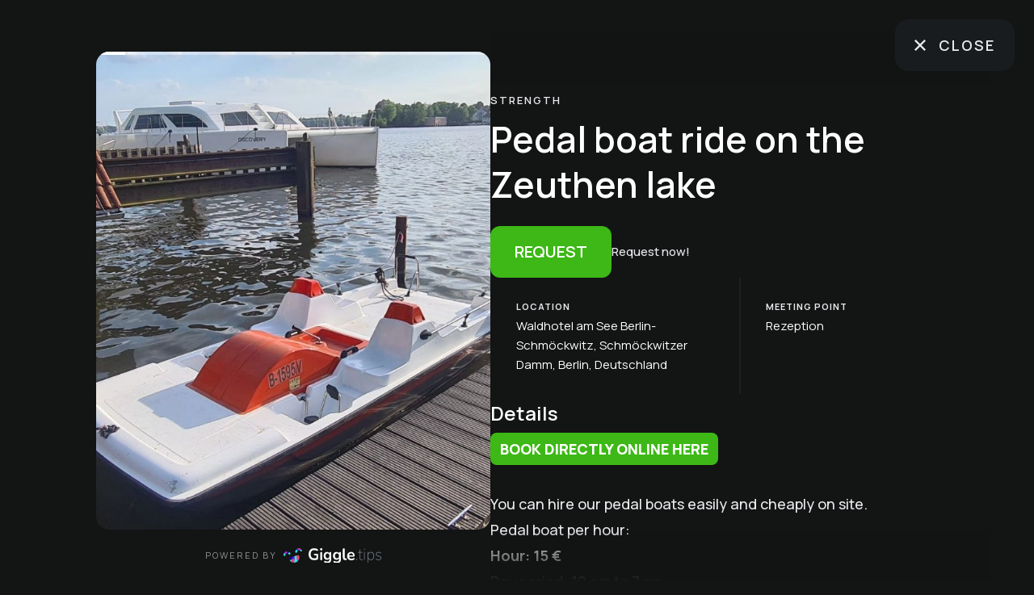

--- FILE ---
content_type: text/html; charset=utf-8
request_url: https://giggle.tips/en/experience/61366850-6785-4471-9262-05e83275a0ac/tretboot-auf-dem-zeuthener-see-fahren?hc=waldhotel
body_size: 6950
content:
<!DOCTYPE html><html lang="en" class="dark __className_73ee6c"><head><meta charSet="utf-8"/><meta name="viewport" content="width=device-width, initial-scale=1.0"/><meta name="viewport" content="width=device-width, initial-scale=1"/><link rel="preload" as="image" href="/common/giggle-loader.png" fetchPriority="high"/><link rel="stylesheet" href="/_next/static/css/8742dcc7e9077f4f.css" data-precedence="next"/><link rel="stylesheet" href="/_next/static/css/fb366d6e06c00a7a.css" data-precedence="next"/><link rel="stylesheet" href="/_next/static/css/36a146efa2f228ae.css" data-precedence="next"/><link rel="preload" as="script" fetchPriority="low" href="/_next/static/chunks/webpack-e4729dc0488082af.js"/><script src="/_next/static/chunks/fd9d1056-840c2e7e4b8b0a77.js" async=""></script><script src="/_next/static/chunks/2117-2ca82937249cd696.js" async=""></script><script src="/_next/static/chunks/main-app-a64a361cd9258a96.js" async=""></script><script src="/_next/static/chunks/5878-a0046b6f53d815fd.js" async=""></script><script src="/_next/static/chunks/app/%5Blocale%5D/experience/%5Bid%5D/%5Bslug%5D/loading-8924f7c9c4dd67cc.js" async=""></script><script src="/_next/static/chunks/4591-080d00fafecaa9e7.js" async=""></script><script src="/_next/static/chunks/8003-15f38b9aabca53f1.js" async=""></script><script src="/_next/static/chunks/6600-a9c9f51296523994.js" async=""></script><script src="/_next/static/chunks/app/%5Blocale%5D/experience/layout-407235fa5be66e02.js" async=""></script><script src="/_next/static/chunks/app/%5Blocale%5D/layout-bad01546c32edebb.js" async=""></script><script src="/_next/static/chunks/13b76428-62a6e4bbed6f1919.js" async=""></script><script src="/_next/static/chunks/f4898fe8-97239cec393296be.js" async=""></script><script src="/_next/static/chunks/2972-f2e7261f91ec821c.js" async=""></script><script src="/_next/static/chunks/6137-8604a3ab9dac91f6.js" async=""></script><script src="/_next/static/chunks/5881-7c81dd799e8a62f8.js" async=""></script><script src="/_next/static/chunks/8541-8ec2ce6f309640aa.js" async=""></script><script src="/_next/static/chunks/3966-2143d61a57a010a4.js" async=""></script><script src="/_next/static/chunks/8517-25ecec44af5dfb7f.js" async=""></script><script src="/_next/static/chunks/6255-a5567f1cf302a011.js" async=""></script><script src="/_next/static/chunks/8430-eb2304f425e66d4a.js" async=""></script><script src="/_next/static/chunks/1481-5d2dee5f1052131c.js" async=""></script><script src="/_next/static/chunks/6344-965f2d13ebd046d9.js" async=""></script><script src="/_next/static/chunks/8610-f066357d53a94f86.js" async=""></script><script src="/_next/static/chunks/407-ca4cac81da3f1f00.js" async=""></script><script src="/_next/static/chunks/1155-ad894d35a8113a34.js" async=""></script><script src="/_next/static/chunks/3959-0bfb8ae0aef5c8cc.js" async=""></script><script src="/_next/static/chunks/app/%5Blocale%5D/experience/%5Bid%5D/%5Bslug%5D/page-f31cee3242c7c4db.js" async=""></script><link rel="preload" href="https://webcachex-eu.datareporter.eu/loader/v2/cmp-load.js?url=c0a9e577-8d0e-4075-952b-480f3e958082.kVFRdxQXXzO.Ab" as="script"/><link rel="icon" href="/favicon.ico" type="image/x-icon"/><link rel="icon" href="/favicon-16x16.png" type="image/png" sizes="16x16"/><link rel="icon" href="/favicon-32x32.png" type="image/png" sizes="32x32"/><link rel="apple-touch-icon" href="/apple-touch-icon.png" type="image/png" sizes="180x180"/><meta name="emotion-insertion-point" content=""/><meta name="next-size-adjust"/><meta id="__next-page-redirect" http-equiv="refresh" content="0;url=https://giggle.tips/en/experience/61366850-6785-4471-9262-05e83275a0ac/pedal-boat-ride-on-the-zeuthen-lake?hc=waldhotel"/><script src="/_next/static/chunks/polyfills-42372ed130431b0a.js" noModule=""></script></head><body class="dark:bg-woodsmoke dark:text-white"><!--$--><!--$--><!--$!--><template data-dgst="NEXT_REDIRECT;replace;https://giggle.tips/en/experience/61366850-6785-4471-9262-05e83275a0ac/pedal-boat-ride-on-the-zeuthen-lake?hc=waldhotel;308;"></template><div class="fixed inset-0 z-50 flex items-center justify-center" style="background-color:#131414"><img alt="giggle loader" loading="lazy" width="150" height="150" decoding="async" data-nimg="1" style="color:transparent" src="/common/giggle-loader.png"/></div><!--/$--><!--/$--><!--/$--><script src="/_next/static/chunks/webpack-e4729dc0488082af.js" async=""></script><script>(self.__next_f=self.__next_f||[]).push([0]);self.__next_f.push([2,null])</script><script>self.__next_f.push([1,"1:HL[\"/_next/static/media/4c9affa5bc8f420e-s.p.woff2\",\"font\",{\"crossOrigin\":\"\",\"type\":\"font/woff2\"}]\n2:HL[\"/_next/static/css/8742dcc7e9077f4f.css\",\"style\"]\n3:HL[\"/_next/static/css/fb366d6e06c00a7a.css\",\"style\"]\n4:HL[\"/_next/static/css/36a146efa2f228ae.css\",\"style\"]\n"])</script><script>self.__next_f.push([1,"5:I[12846,[],\"\"]\n8:I[4707,[],\"\"]\nc:I[36423,[],\"\"]\nd:I[65878,[\"5878\",\"static/chunks/5878-a0046b6f53d815fd.js\",\"5162\",\"static/chunks/app/%5Blocale%5D/experience/%5Bid%5D/%5Bslug%5D/loading-8924f7c9c4dd67cc.js\"],\"Image\"]\ne:I[60003,[\"5878\",\"static/chunks/5878-a0046b6f53d815fd.js\",\"4591\",\"static/chunks/4591-080d00fafecaa9e7.js\",\"8003\",\"static/chunks/8003-15f38b9aabca53f1.js\",\"6600\",\"static/chunks/6600-a9c9f51296523994.js\",\"2221\",\"static/chunks/app/%5Blocale%5D/experience/layout-407235fa5be66e02.js\"],\"default\",1]\nf:I[47891,[\"8003\",\"static/chunks/8003-15f38b9aabca53f1.js\",\"1203\",\"static/chunks/app/%5Blocale%5D/layout-bad01546c32edebb.js\"],\"default\",1]\n12:I[61060,[],\"\"]\n9:[\"locale\",\"en\",\"d\"]\na:[\"id\",\"61366850-6785-4471-9262-05e83275a0ac\",\"d\"]\nb:[\"slug\",\"tretboot-auf-dem-zeuthener-see-fahren\",\"d\"]\n10:{\"locale\":\"en\"}\n13:[]\n"])</script><script>self.__next_f.push([1,"0:[\"$\",\"$L5\",null,{\"buildId\":\"g3IL_NeOzergoP2BdFhCH\",\"assetPrefix\":\"\",\"urlParts\":[\"\",\"en\",\"experience\",\"61366850-6785-4471-9262-05e83275a0ac\",\"tretboot-auf-dem-zeuthener-see-fahren?hc=waldhotel\"],\"initialTree\":[\"\",{\"children\":[[\"locale\",\"en\",\"d\"],{\"children\":[\"experience\",{\"children\":[[\"id\",\"61366850-6785-4471-9262-05e83275a0ac\",\"d\"],{\"children\":[[\"slug\",\"tretboot-auf-dem-zeuthener-see-fahren\",\"d\"],{\"children\":[\"__PAGE__?{\\\"hc\\\":\\\"waldhotel\\\"}\",{}]}]}]}]},\"$undefined\",\"$undefined\",true]}],\"initialSeedData\":[\"\",{\"children\":[[\"locale\",\"en\",\"d\"],{\"children\":[\"experience\",{\"children\":[[\"id\",\"61366850-6785-4471-9262-05e83275a0ac\",\"d\"],{\"children\":[[\"slug\",\"tretboot-auf-dem-zeuthener-see-fahren\",\"d\"],{\"children\":[\"__PAGE__\",{},[[\"$L6\",\"$L7\",[[\"$\",\"link\",\"0\",{\"rel\":\"stylesheet\",\"href\":\"/_next/static/css/36a146efa2f228ae.css\",\"precedence\":\"next\",\"crossOrigin\":\"$undefined\"}]]],null],null]},[null,[\"$\",\"$L8\",null,{\"parallelRouterKey\":\"children\",\"segmentPath\":[\"children\",\"$9\",\"children\",\"experience\",\"children\",\"$a\",\"children\",\"$b\",\"children\"],\"error\":\"$undefined\",\"errorStyles\":\"$undefined\",\"errorScripts\":\"$undefined\",\"template\":[\"$\",\"$Lc\",null,{}],\"templateStyles\":\"$undefined\",\"templateScripts\":\"$undefined\",\"notFound\":\"$undefined\",\"notFoundStyles\":\"$undefined\"}]],[[\"$\",\"div\",null,{\"className\":\"fixed inset-0 z-50 flex items-center justify-center\",\"style\":{\"backgroundColor\":\"#131414\"},\"children\":[\"$\",\"$Ld\",null,{\"src\":\"/common/giggle-loader.png\",\"alt\":\"giggle loader\",\"width\":150,\"height\":150,\"unoptimized\":true}]}],[],[]]]},[null,[\"$\",\"$L8\",null,{\"parallelRouterKey\":\"children\",\"segmentPath\":[\"children\",\"$9\",\"children\",\"experience\",\"children\",\"$a\",\"children\"],\"error\":\"$undefined\",\"errorStyles\":\"$undefined\",\"errorScripts\":\"$undefined\",\"template\":[\"$\",\"$Lc\",null,{}],\"templateStyles\":\"$undefined\",\"templateScripts\":\"$undefined\",\"notFound\":\"$undefined\",\"notFoundStyles\":\"$undefined\"}]],null]},[[null,[\"$\",\"$Le\",null,{\"children\":[\"$\",\"$L8\",null,{\"parallelRouterKey\":\"children\",\"segmentPath\":[\"children\",\"$9\",\"children\",\"experience\",\"children\"],\"error\":\"$undefined\",\"errorStyles\":\"$undefined\",\"errorScripts\":\"$undefined\",\"template\":[\"$\",\"$Lc\",null,{}],\"templateStyles\":\"$undefined\",\"templateScripts\":\"$undefined\",\"notFound\":\"$undefined\",\"notFoundStyles\":\"$undefined\"}],\"params\":{\"locale\":\"en\"}}]],null],null]},[[[[\"$\",\"link\",\"0\",{\"rel\":\"stylesheet\",\"href\":\"/_next/static/css/8742dcc7e9077f4f.css\",\"precedence\":\"next\",\"crossOrigin\":\"$undefined\"}],[\"$\",\"link\",\"1\",{\"rel\":\"stylesheet\",\"href\":\"/_next/static/css/fb366d6e06c00a7a.css\",\"precedence\":\"next\",\"crossOrigin\":\"$undefined\"}]],[\"$\",\"$Lf\",null,{\"children\":[\"$\",\"$L8\",null,{\"parallelRouterKey\":\"children\",\"segmentPath\":[\"children\",\"$9\",\"children\"],\"error\":\"$undefined\",\"errorStyles\":\"$undefined\",\"errorScripts\":\"$undefined\",\"template\":[\"$\",\"$Lc\",null,{}],\"templateStyles\":\"$undefined\",\"templateScripts\":\"$undefined\",\"notFound\":\"$undefined\",\"notFoundStyles\":\"$undefined\"}],\"params\":\"$10\"}]],null],[[\"$\",\"div\",null,{\"className\":\"fixed inset-0 z-50 flex items-center justify-center\",\"style\":{\"backgroundColor\":\"#131414\"},\"children\":[\"$\",\"$Ld\",null,{\"src\":\"/common/giggle-loader.png\",\"alt\":\"giggle loader\",\"width\":150,\"height\":150,\"priority\":true,\"unoptimized\":true}]}],[],[]]]},[null,[\"$\",\"$L8\",null,{\"parallelRouterKey\":\"children\",\"segmentPath\":[\"children\"],\"error\":\"$undefined\",\"errorStyles\":\"$undefined\",\"errorScripts\":\"$undefined\",\"template\":[\"$\",\"$Lc\",null,{}],\"templateStyles\":\"$undefined\",\"templateScripts\":\"$undefined\",\"notFound\":[[\"$\",\"title\",null,{\"children\":\"404: This page could not be found.\"}],[\"$\",\"div\",null,{\"style\":{\"fontFamily\":\"system-ui,\\\"Segoe UI\\\",Roboto,Helvetica,Arial,sans-serif,\\\"Apple Color Emoji\\\",\\\"Segoe UI Emoji\\\"\",\"height\":\"100vh\",\"textAlign\":\"center\",\"display\":\"flex\",\"flexDirection\":\"column\",\"alignItems\":\"center\",\"justifyContent\":\"center\"},\"children\":[\"$\",\"div\",null,{\"children\":[[\"$\",\"style\",null,{\"dangerouslySetInnerHTML\":{\"__html\":\"body{color:#000;background:#fff;margin:0}.next-error-h1{border-right:1px solid rgba(0,0,0,.3)}@media (prefers-color-scheme:dark){body{color:#fff;background:#000}.next-error-h1{border-right:1px solid rgba(255,255,255,.3)}}\"}}],[\"$\",\"h1\",null,{\"className\":\"next-error-h1\",\"style\":{\"display\":\"inline-block\",\"margin\":\"0 20px 0 0\",\"padding\":\"0 23px 0 0\",\"fontSize\":24,\"fontWeight\":500,\"verticalAlign\":\"top\",\"lineHeight\":\"49px\"},\"children\":\"404\"}],[\"$\",\"div\",null,{\"style\":{\"display\":\"inline-block\"},\"children\":[\"$\",\"h2\",null,{\"style\":{\"fontSize\":14,\"fontWeight\":400,\"lineHeight\":\"49px\",\"margin\":0},\"children\":\"This page could not be found.\"}]}]]}]}]],\"notFoundStyles\":[]}]],null],\"couldBeIntercepted\":false,\"initialHead\":[null,\"$L11\"],\"globalErrorComponent\":\"$12\",\"missingSlots\":\"$W13\"}]\n"])</script><script>self.__next_f.push([1,"14:I[37746,[\"6990\",\"static/chunks/13b76428-62a6e4bbed6f1919.js\",\"6716\",\"static/chunks/f4898fe8-97239cec393296be.js\",\"5878\",\"static/chunks/5878-a0046b6f53d815fd.js\",\"4591\",\"static/chunks/4591-080d00fafecaa9e7.js\",\"2972\",\"static/chunks/2972-f2e7261f91ec821c.js\",\"6137\",\"static/chunks/6137-8604a3ab9dac91f6.js\",\"5881\",\"static/chunks/5881-7c81dd799e8a62f8.js\",\"8541\",\"static/chunks/8541-8ec2ce6f309640aa.js\",\"3966\",\"static/chunks/3966-2143d61a57a010a4.js\",\"8003\",\"static/chunks/8003-15f38b9aabca53f1.js\",\"8517\",\"static/chunks/8517-25ecec44af5dfb7f.js\",\"6255\",\"static/chunks/6255-a5567f1cf302a011.js\",\"8430\",\"static/chunks/8430-eb2304f425e66d4a.js\",\"1481\",\"static/chunks/1481-5d2dee5f1052131c.js\",\"6344\",\"static/chunks/6344-965f2d13ebd046d9.js\",\"8610\",\"static/chunks/8610-f066357d53a94f86.js\",\"407\",\"static/chunks/407-ca4cac81da3f1f00.js\",\"1155\",\"static/chunks/1155-ad894d35a8113a34.js\",\"3959\",\"static/chunks/3959-0bfb8ae0aef5c8cc.js\",\"5853\",\"static/chunks/app/%5Blocale%5D/experience/%5Bid%5D/%5Bslug%5D/page-f31cee3242c7c4db.js\"],\"default\"]\n"])</script><script>self.__next_f.push([1,"7:[\"$\",\"$L14\",null,{\"experience\":{\"id\":\"61366850-6785-4471-9262-05e83275a0ac\",\"translations\":[{\"language\":1,\"title\":\"Pedal boat ride on the Zeuthen lake\",\"description\":\"\u003cp\u003e\u003ca href=\\\"https://www.bootsverleih-waldhotel.de/floss/tretboot/\\\" rel=\\\"noopener noreferrer\\\" target=\\\"_blank\\\"\u003e\u003cstrong\u003eBOOK DIRECTLY ONLINE HERE\u003c/strong\u003e\u003c/a\u003e\u003c/p\u003e\u003cp\u003e\u003cbr\u003e\u003c/p\u003e\u003cp\u003eYou can hire our pedal boats easily and cheaply on site.\u003c/p\u003e\u003cp\u003ePedal boat per hour:\u003c/p\u003e\u003cp\u003e\u003cstrong\u003eHour: 15 €\u003c/strong\u003e\u003c/p\u003e\u003cp\u003eDay period: 10 am to 7 pm\u003c/p\u003e\u003cp\u003e(The rental price also includes life jackets for all passengers, seat cushions if necessary and a safety box for your valuables).\u003c/p\u003e\u003cp\u003eOur comfortable pedal boats are designed for a maximum of 4 people. The comfortable seats with high backrests enable safe and comfortable travel, even for beginners.\u003c/p\u003e\u003cp\u003eWith a bathing ladder, nothing stands in the way of bathing fun.\u003c/p\u003e\u003cp\u003e\u003cbr\u003e\u003c/p\u003e\u003cp\u003e\u003cstrong\u003eMaximum number of people: 4 (or 350 kg)\u003c/strong\u003e\u003c/p\u003e\u003cp\u003eBookable period:\u003cstrong\u003e 1 hour to full day\u003c/strong\u003e\u003c/p\u003e\u003cp\u003eSimply find a date and \u003cstrong\u003ebook\u003c/strong\u003e the next tour \u003cstrong\u003ein our online calendar\u003c/strong\u003e.\u003c/p\u003e\",\"shortDescription\":null,\"meetingPoint\":\"Rezeption\"},{\"language\":2,\"title\":\"Tretboot auf dem Zeuthener See fahren\",\"description\":\"\u003cp\u003e\u003ca href=\\\"https://www.bootsverleih-waldhotel.de/floss/tretboot/\\\" rel=\\\"noopener noreferrer\\\" target=\\\"_blank\\\"\u003e\u003cstrong\u003eHIER DIREKT ONLINE BUCHEN\u003c/strong\u003e\u003c/a\u003e\u003c/p\u003e\u003cp\u003e\u003cbr\u003e\u003c/p\u003e\u003cp\u003eUnsere Tretboote kannst du bei uns ganz einfach, günstig, vor Ort ausleihen.\u003c/p\u003e\u003cp\u003eTretboot pro Stunde:\u003c/p\u003e\u003cp\u003e\u003cstrong\u003eStunde: 15 €\u003c/strong\u003e\u003c/p\u003e\u003cp\u003eTageszeitraum: 10 Uhr bis 19 Uhr\u003c/p\u003e\u003cp\u003e(Der Mietpreis beinhaltet auch Schwimmwesten für alle Mitfahrer, ggf. Sitzkissen und eine Safety-Box für eure Wertsachen.)\u003c/p\u003e\u003cp\u003eUnsere komfortablen Tretboote sind für maximal 4 Personen ausgelegt. Die bequemen Sitze mit hoher Rückenlehne ermöglicht ein sicheres und komfortables Reisen auch für Anfänger.\u003c/p\u003e\u003cp\u003eMit Badeleiter steht dem Badespaß nichts mehr im Weg.\u003c/p\u003e\u003cp\u003e\u003cbr\u003e\u003c/p\u003e\u003cp\u003e\u003cstrong\u003eMaximale Personenanzahl: 4 (oder 350 Kg)\u003c/strong\u003e\u003c/p\u003e\u003cp\u003eBuchbarer Zeitraum:\u003cstrong\u003e 1 Stunde bis ganzer Tag\u003c/strong\u003e\u003c/p\u003e\u003cp\u003eEinfach einen Termin finden und die nächste Tour \u003cstrong\u003ein unserem Online-Kalender reservieren\u003c/strong\u003e.\u003c/p\u003e\",\"shortDescription\":null,\"meetingPoint\":\"Rezeption\"}],\"imageUrl\":\"https://d12bplxkfify3h.cloudfront.net/images/60dae0d9-52d7-4365-b832-db1134dfa17c.jpeg\",\"memberImageUrl\":null,\"members\":[],\"meetingPoint\":\"Rezeption\",\"googleAddress\":\"Waldhotel am See Berlin-Schmöckwitz, Schmöckwitzer Damm, Berlin, Deutschland\",\"bookable\":true,\"externalBookingUrl\":null,\"assets\":[{\"id\":\"2b3cf1f6-c2e5-460d-a332-554c8912e2c8\",\"order\":1,\"assetType\":1,\"url\":\"https://d12bplxkfify3h.cloudfront.net/images/60dae0d9-52d7-4365-b832-db1134dfa17c.jpeg\",\"otherUrls\":[\"https://d27mylpt7bebkr.cloudfront.net/experiences-images/60dae0d9-52d7-4365-b832-db1134dfa17c-original.jpeg\"],\"thumbnailUrl\":null,\"addtionalInfoJson\":null},{\"id\":\"c9b6bd92-ac2e-43bc-b6bf-583ba4ab700f\",\"order\":2,\"assetType\":1,\"url\":\"https://d12bplxkfify3h.cloudfront.net/images/9ebd72a6-643c-41cc-915c-344aa64fb753.jpeg\",\"otherUrls\":[\"https://d27mylpt7bebkr.cloudfront.net/experiences-images/9ebd72a6-643c-41cc-915c-344aa64fb753-original.jpeg\"],\"thumbnailUrl\":null,\"addtionalInfoJson\":null}],\"activityEvents\":[],\"resourceEvent\":{\"startDate\":\"2025-01-30T16:39:44.410924+00:00\",\"endDate\":\"2026-01-30T16:39:44.410925+00:00\",\"partsOfDayList\":[1,2,3,4],\"weekDaysList\":[1,2,3,4,5,6,7],\"pauseDates\":[],\"wholeDay\":false},\"recipients\":[\"info@waldhotelamsee.de\"],\"registrationDeadline\":null,\"tickets\":[{\"id\":\"a961ac1d-14d6-4a15-b703-41ee44d59743\",\"maximumParticipants\":null,\"price\":null,\"order\":1,\"translations\":[{\"language\":1,\"title\":\"Pedal boat\",\"description\":\"Pedal boat\"},{\"language\":2,\"title\":\"Tretboot\",\"description\":\"Tretboot\"}]}],\"participantSettings\":{\"minimumParticipants\":1,\"maximumParticipants\":null,\"maximumParticipantsPerTicket\":false},\"registrationWindow\":null,\"paymentOption\":null,\"customEmailTextTranslations\":[],\"attendeesListReceivers\":[],\"phoneCallRequest\":null,\"shareToFacebook\":false,\"shareToPinterest\":false,\"shareToGooglePlaces\":false,\"streams\":[],\"bookings\":[],\"hotels\":[],\"sharedExperiences\":[],\"customFields\":[],\"languages\":[1,2],\"experienceType\":2,\"experienceState\":1,\"visible\":true,\"categoryId\":\"77dc8de8-a1b7-11e9-a496-239a9d4685c9\",\"hotelId\":\"f886e90d-c965-4321-9dad-ddc558ddce63\",\"userId\":\"cc7ec8aa-3408-4247-bd1c-8e9a11b6b04b\",\"isIndexed\":true,\"totalClicks\":294,\"totalCalls\":0,\"category\":{\"id\":\"77dc8de8-a1b7-11e9-a496-239a9d4685c9\",\"translations\":[{\"language\":1,\"name\":\"Strength\",\"description\":\"Strength\",\"urlName\":\"strength\"},{\"language\":2,\"name\":\"Kraft\",\"description\":\"Kraft\",\"urlName\":\"kraft\"},{\"language\":3,\"name\":\"Forza\",\"description\":\"Forza\",\"urlName\":\"forza\"},{\"language\":4,\"name\":\"Fuerza\",\"description\":\"Fuerza\",\"urlName\":\"fuerza\"},{\"language\":5,\"name\":\"Force\",\"description\":\"Force\",\"urlName\":\"force\"},{\"language\":6,\"name\":\"Força\",\"description\":\"Força\",\"urlName\":\"força\"},{\"language\":7,\"name\":\"Δύναμη\",\"description\":\"Δύναμη\",\"urlName\":\"δύναμη\"},{\"language\":8,\"name\":\"Kracht\",\"description\":\"Kracht\",\"urlName\":\"kracht\"},{\"language\":9,\"name\":\"力量\",\"description\":\"力量\",\"urlName\":\"力量\"},{\"language\":10,\"name\":\"ストレングス\",\"description\":\"ストレングス\",\"urlName\":\"ストレングス\"},{\"language\":11,\"name\":\"Sila\",\"description\":\"Sila\",\"urlName\":\"sila\"},{\"language\":12,\"name\":\"Moč\",\"description\":\"Moč\",\"urlName\":\"moč\"},{\"language\":13,\"name\":\"Styrka\",\"description\":\"Styrka\",\"urlName\":\"styrka\"},{\"language\":14,\"name\":\"Styrke\",\"description\":\"Styrke\",\"urlName\":\"styrke\"}]},\"hotel\":{\"id\":\"f886e90d-c965-4321-9dad-ddc558ddce63\",\"canEdit\":false,\"name\":\"Waldhotel am See \",\"phoneNumber\":null,\"currency\":48,\"privacyPolicyUrl\":\"https://www.waldhotelamsee.de/impressum\",\"translations\":[],\"logoUrl\":\"https://d27mylpt7bebkr.cloudfront.net/hotel-pics/2280fab7-bcc9-4fd0-bb59-7e397477c9b4.jpeg\",\"themeColor\":\"#3DB816\",\"fontColor\":\"#ffffff\",\"backgroundUrl\":\"https://d27mylpt7bebkr.cloudfront.net/hotel-pics/e276319f-3fc9-4ee4-83fa-ffc16f00b63a.jpeg\",\"address\":\"Schmöckwitzer Damm 1 G, Berlin\",\"code\":\"waldhotel\",\"websiteUrl\":\"https://waldhotelamsee.de\",\"cinNumber\":null,\"deleted\":false,\"bookingFormSettings\":{\"genericFields\":[{\"translations\":[{\"language\":1,\"name\":\"Name\"},{\"language\":2,\"name\":\"Name\"}],\"displayed\":true,\"required\":true},{\"translations\":[{\"language\":1,\"name\":\"Phone number\"},{\"language\":2,\"name\":\"Telefonnummer\"}],\"displayed\":true,\"required\":false},{\"translations\":[{\"language\":1,\"name\":\"Email address\"},{\"language\":2,\"name\":\"E-Mail-Adresse\"}],\"displayed\":true,\"required\":true},{\"translations\":[{\"language\":1,\"name\":\"Comment\"},{\"language\":2,\"name\":\"Kommentar\"}],\"displayed\":true,\"required\":false}],\"customFields\":[{\"translations\":[{\"language\":1,\"name\":\"Discount code\"},{\"language\":2,\"name\":\"Rabatt Code\"}],\"displayed\":true,\"required\":false}]},\"advancedSettings\":{\"minimumNumberOfParticipantsReached\":false,\"autoCancelBookings\":false,\"disableSimilarExperiences\":false}}},\"whiteBg\":false}]\n"])</script><script>self.__next_f.push([1,"11:[[\"$\",\"meta\",\"0\",{\"name\":\"viewport\",\"content\":\"width=device-width, initial-scale=1\"}],[\"$\",\"meta\",\"1\",{\"charSet\":\"utf-8\"}],[\"$\",\"meta\",\"2\",{\"name\":\"next-size-adjust\"}]]\n6:E{\"digest\":\"NEXT_REDIRECT;replace;https://giggle.tips/en/experience/61366850-6785-4471-9262-05e83275a0ac/pedal-boat-ride-on-the-zeuthen-lake?hc=waldhotel;308;\"}\n"])</script></body></html>

--- FILE ---
content_type: text/html; charset=utf-8
request_url: https://giggle.tips/en/experience/61366850-6785-4471-9262-05e83275a0ac/pedal-boat-ride-on-the-zeuthen-lake?hc=waldhotel
body_size: 9266
content:
<!DOCTYPE html><html lang="en" class="dark __className_73ee6c"><head><meta charSet="utf-8"/><meta name="viewport" content="width=device-width, initial-scale=1.0"/><meta name="viewport" content="width=device-width, initial-scale=1"/><link rel="stylesheet" href="/_next/static/css/8742dcc7e9077f4f.css" data-precedence="next"/><link rel="stylesheet" href="/_next/static/css/fb366d6e06c00a7a.css" data-precedence="next"/><link rel="stylesheet" href="/_next/static/css/36a146efa2f228ae.css" data-precedence="next"/><link rel="preload" as="script" fetchPriority="low" href="/_next/static/chunks/webpack-e4729dc0488082af.js"/><script src="/_next/static/chunks/fd9d1056-840c2e7e4b8b0a77.js" async=""></script><script src="/_next/static/chunks/2117-2ca82937249cd696.js" async=""></script><script src="/_next/static/chunks/main-app-a64a361cd9258a96.js" async=""></script><script src="/_next/static/chunks/5878-a0046b6f53d815fd.js" async=""></script><script src="/_next/static/chunks/app/%5Blocale%5D/experience/%5Bid%5D/%5Bslug%5D/loading-8924f7c9c4dd67cc.js" async=""></script><script src="/_next/static/chunks/4591-080d00fafecaa9e7.js" async=""></script><script src="/_next/static/chunks/8003-15f38b9aabca53f1.js" async=""></script><script src="/_next/static/chunks/6600-a9c9f51296523994.js" async=""></script><script src="/_next/static/chunks/app/%5Blocale%5D/experience/layout-407235fa5be66e02.js" async=""></script><script src="/_next/static/chunks/app/%5Blocale%5D/layout-bad01546c32edebb.js" async=""></script><link rel="preload" href="https://webcachex-eu.datareporter.eu/loader/v2/cmp-load.js?url=c0a9e577-8d0e-4075-952b-480f3e958082.kVFRdxQXXzO.Ab" as="script"/><link rel="icon" href="/favicon.ico" type="image/x-icon"/><link rel="icon" href="/favicon-16x16.png" type="image/png" sizes="16x16"/><link rel="icon" href="/favicon-32x32.png" type="image/png" sizes="32x32"/><link rel="apple-touch-icon" href="/apple-touch-icon.png" type="image/png" sizes="180x180"/><meta name="emotion-insertion-point" content=""/><title>Pedal boat ride on the Zeuthen lake | Waldhotel am See </title><meta name="description" content="BOOK DIRECTLY ONLINE HEREYou can hire our pedal boats easily and cheaply on site.Pedal boat per hour:Hour: 15 €Day period: 10 am to 7 pm(The rental price also includes life jackets for all passengers, seat cushions if necessary and a safety box for your valuables).Our comfortable pedal boats are designed for a maximum of 4 people. The comfortable seats with high backrests enable safe and comfortable travel, even for beginners.With a bathing ladder, nothing stands in the way of bathing fun.Maximum number of people: 4 (or 350 kg)Bookable period: 1 hour to full daySimply find a date and book the next tour in our online calendar."/><meta name="robots" content="noindex, nofollow"/><link rel="canonical" href="https://giggle.tips/en/experience/61366850-6785-4471-9262-05e83275a0ac/pedal-boat-ride-on-the-zeuthen-lake?hc=waldhotel"/><link rel="alternate" hrefLang="en" href="https://giggle.tips/en/experience/61366850-6785-4471-9262-05e83275a0ac/pedal-boat-ride-on-the-zeuthen-lake"/><link rel="alternate" hrefLang="de" href="https://giggle.tips/de/experience/61366850-6785-4471-9262-05e83275a0ac/tretboot-auf-dem-zeuthener-see-fahren"/><link rel="alternate" hrefLang="x-default" href="https://giggle.tips/experience/61366850-6785-4471-9262-05e83275a0ac/pedal-boat-ride-on-the-zeuthen-lake"/><meta property="og:title" content="Pedal boat ride on the Zeuthen lake | Waldhotel am See "/><meta property="og:description" content="BOOK DIRECTLY ONLINE HEREYou can hire our pedal boats easily and cheaply on site.Pedal boat per hour:Hour: 15 €Day period: 10 am to 7 pm(The rental price also includes life jackets for all passengers, seat cushions if necessary and a safety box for your valuables).Our comfortable pedal boats are designed for a maximum of 4 people. The comfortable seats with high backrests enable safe and comfortable travel, even for beginners.With a bathing ladder, nothing stands in the way of bathing fun.Maximum number of people: 4 (or 350 kg)Bookable period: 1 hour to full daySimply find a date and book the next tour in our online calendar."/><meta property="og:url" content="https://giggle.tips/en/experience/61366850-6785-4471-9262-05e83275a0ac/pedal-boat-ride-on-the-zeuthen-lake?hc=waldhotel"/><meta property="og:site_name" content="Giggle Tips"/><meta property="og:locale" content="en"/><meta property="og:image" content="https://d12bplxkfify3h.cloudfront.net/images/60dae0d9-52d7-4365-b832-db1134dfa17c.jpeg"/><meta property="og:image:width" content="1200"/><meta property="og:image:height" content="630"/><meta property="og:image:alt" content="Pedal boat ride on the Zeuthen lake"/><meta property="og:image" content="https://d12bplxkfify3h.cloudfront.net/images/9ebd72a6-643c-41cc-915c-344aa64fb753.jpeg"/><meta property="og:image:width" content="1200"/><meta property="og:image:height" content="630"/><meta property="og:image:alt" content="Pedal boat ride on the Zeuthen lake"/><meta property="og:type" content="website"/><meta name="twitter:card" content="summary_large_image"/><meta name="twitter:title" content="Pedal boat ride on the Zeuthen lake | Waldhotel am See "/><meta name="twitter:description" content="BOOK DIRECTLY ONLINE HEREYou can hire our pedal boats easily and cheaply on site.Pedal boat per hour:Hour: 15 €Day period: 10 am to 7 pm(The rental price also includes life jackets for all passengers, seat cushions if necessary and a safety box for your valuables).Our comfortable pedal boats are designed for a maximum of 4 people. The comfortable seats with high backrests enable safe and comfortable travel, even for beginners.With a bathing ladder, nothing stands in the way of bathing fun.Maximum number of people: 4 (or 350 kg)Bookable period: 1 hour to full daySimply find a date and book the next tour in our online calendar."/><meta name="twitter:image" content="https://d12bplxkfify3h.cloudfront.net/images/60dae0d9-52d7-4365-b832-db1134dfa17c.jpeg"/><meta name="twitter:image" content="https://d12bplxkfify3h.cloudfront.net/images/9ebd72a6-643c-41cc-915c-344aa64fb753.jpeg"/><meta name="next-size-adjust"/><script src="/_next/static/chunks/polyfills-42372ed130431b0a.js" noModule=""></script></head><body class="dark:bg-woodsmoke dark:text-white"><!--$--><!--$--><!--$?--><template id="B:0"></template><div class="fixed inset-0 z-50 flex items-center justify-center" style="background-color:#131414"><img alt="giggle loader" loading="lazy" width="150" height="150" decoding="async" data-nimg="1" style="color:transparent" src="/common/giggle-loader.png"/></div><!--/$--><!--/$--><!--/$--><script src="/_next/static/chunks/webpack-e4729dc0488082af.js" async=""></script><div hidden id="S:0"><template id="P:1"></template></div><script>(self.__next_f=self.__next_f||[]).push([0]);self.__next_f.push([2,null])</script><script>self.__next_f.push([1,"1:HL[\"/_next/static/media/4c9affa5bc8f420e-s.p.woff2\",\"font\",{\"crossOrigin\":\"\",\"type\":\"font/woff2\"}]\n2:HL[\"/_next/static/css/8742dcc7e9077f4f.css\",\"style\"]\n3:HL[\"/_next/static/css/fb366d6e06c00a7a.css\",\"style\"]\n4:HL[\"/_next/static/css/36a146efa2f228ae.css\",\"style\"]\n"])</script><script>self.__next_f.push([1,"5:I[12846,[],\"\"]\n8:I[4707,[],\"\"]\nc:I[36423,[],\"\"]\nd:I[65878,[\"5878\",\"static/chunks/5878-a0046b6f53d815fd.js\",\"5162\",\"static/chunks/app/%5Blocale%5D/experience/%5Bid%5D/%5Bslug%5D/loading-8924f7c9c4dd67cc.js\"],\"Image\"]\ne:I[60003,[\"5878\",\"static/chunks/5878-a0046b6f53d815fd.js\",\"4591\",\"static/chunks/4591-080d00fafecaa9e7.js\",\"8003\",\"static/chunks/8003-15f38b9aabca53f1.js\",\"6600\",\"static/chunks/6600-a9c9f51296523994.js\",\"2221\",\"static/chunks/app/%5Blocale%5D/experience/layout-407235fa5be66e02.js\"],\"default\",1]\nf:I[47891,[\"8003\",\"static/chunks/8003-15f38b9aabca53f1.js\",\"1203\",\"static/chunks/app/%5Blocale%5D/layout-bad01546c32edebb.js\"],\"default\",1]\n12:I[61060,[],\"\"]\n9:[\"locale\",\"en\",\"d\"]\na:[\"id\",\"61366850-6785-4471-9262-05e83275a0ac\",\"d\"]\nb:[\"slug\",\"pedal-boat-ride-on-the-zeuthen-lake\",\"d\"]\n10:{\"locale\":\"en\"}\n13:[]\n"])</script><script>self.__next_f.push([1,"0:[\"$\",\"$L5\",null,{\"buildId\":\"g3IL_NeOzergoP2BdFhCH\",\"assetPrefix\":\"\",\"urlParts\":[\"\",\"en\",\"experience\",\"61366850-6785-4471-9262-05e83275a0ac\",\"pedal-boat-ride-on-the-zeuthen-lake?hc=waldhotel\"],\"initialTree\":[\"\",{\"children\":[[\"locale\",\"en\",\"d\"],{\"children\":[\"experience\",{\"children\":[[\"id\",\"61366850-6785-4471-9262-05e83275a0ac\",\"d\"],{\"children\":[[\"slug\",\"pedal-boat-ride-on-the-zeuthen-lake\",\"d\"],{\"children\":[\"__PAGE__?{\\\"hc\\\":\\\"waldhotel\\\"}\",{}]}]}]}]},\"$undefined\",\"$undefined\",true]}],\"initialSeedData\":[\"\",{\"children\":[[\"locale\",\"en\",\"d\"],{\"children\":[\"experience\",{\"children\":[[\"id\",\"61366850-6785-4471-9262-05e83275a0ac\",\"d\"],{\"children\":[[\"slug\",\"pedal-boat-ride-on-the-zeuthen-lake\",\"d\"],{\"children\":[\"__PAGE__\",{},[[\"$L6\",\"$L7\",[[\"$\",\"link\",\"0\",{\"rel\":\"stylesheet\",\"href\":\"/_next/static/css/36a146efa2f228ae.css\",\"precedence\":\"next\",\"crossOrigin\":\"$undefined\"}]]],null],null]},[null,[\"$\",\"$L8\",null,{\"parallelRouterKey\":\"children\",\"segmentPath\":[\"children\",\"$9\",\"children\",\"experience\",\"children\",\"$a\",\"children\",\"$b\",\"children\"],\"error\":\"$undefined\",\"errorStyles\":\"$undefined\",\"errorScripts\":\"$undefined\",\"template\":[\"$\",\"$Lc\",null,{}],\"templateStyles\":\"$undefined\",\"templateScripts\":\"$undefined\",\"notFound\":\"$undefined\",\"notFoundStyles\":\"$undefined\"}]],[[\"$\",\"div\",null,{\"className\":\"fixed inset-0 z-50 flex items-center justify-center\",\"style\":{\"backgroundColor\":\"#131414\"},\"children\":[\"$\",\"$Ld\",null,{\"src\":\"/common/giggle-loader.png\",\"alt\":\"giggle loader\",\"width\":150,\"height\":150,\"unoptimized\":true}]}],[],[]]]},[null,[\"$\",\"$L8\",null,{\"parallelRouterKey\":\"children\",\"segmentPath\":[\"children\",\"$9\",\"children\",\"experience\",\"children\",\"$a\",\"children\"],\"error\":\"$undefined\",\"errorStyles\":\"$undefined\",\"errorScripts\":\"$undefined\",\"template\":[\"$\",\"$Lc\",null,{}],\"templateStyles\":\"$undefined\",\"templateScripts\":\"$undefined\",\"notFound\":\"$undefined\",\"notFoundStyles\":\"$undefined\"}]],null]},[[null,[\"$\",\"$Le\",null,{\"children\":[\"$\",\"$L8\",null,{\"parallelRouterKey\":\"children\",\"segmentPath\":[\"children\",\"$9\",\"children\",\"experience\",\"children\"],\"error\":\"$undefined\",\"errorStyles\":\"$undefined\",\"errorScripts\":\"$undefined\",\"template\":[\"$\",\"$Lc\",null,{}],\"templateStyles\":\"$undefined\",\"templateScripts\":\"$undefined\",\"notFound\":\"$undefined\",\"notFoundStyles\":\"$undefined\"}],\"params\":{\"locale\":\"en\"}}]],null],null]},[[[[\"$\",\"link\",\"0\",{\"rel\":\"stylesheet\",\"href\":\"/_next/static/css/8742dcc7e9077f4f.css\",\"precedence\":\"next\",\"crossOrigin\":\"$undefined\"}],[\"$\",\"link\",\"1\",{\"rel\":\"stylesheet\",\"href\":\"/_next/static/css/fb366d6e06c00a7a.css\",\"precedence\":\"next\",\"crossOrigin\":\"$undefined\"}]],[\"$\",\"$Lf\",null,{\"children\":[\"$\",\"$L8\",null,{\"parallelRouterKey\":\"children\",\"segmentPath\":[\"children\",\"$9\",\"children\"],\"error\":\"$undefined\",\"errorStyles\":\"$undefined\",\"errorScripts\":\"$undefined\",\"template\":[\"$\",\"$Lc\",null,{}],\"templateStyles\":\"$undefined\",\"templateScripts\":\"$undefined\",\"notFound\":\"$undefined\",\"notFoundStyles\":\"$undefined\"}],\"params\":\"$10\"}]],null],[[\"$\",\"div\",null,{\"className\":\"fixed inset-0 z-50 flex items-center justify-center\",\"style\":{\"backgroundColor\":\"#131414\"},\"children\":[\"$\",\"$Ld\",null,{\"src\":\"/common/giggle-loader.png\",\"alt\":\"giggle loader\",\"width\":150,\"height\":150,\"priority\":true,\"unoptimized\":true}]}],[],[]]]},[null,[\"$\",\"$L8\",null,{\"parallelRouterKey\":\"children\",\"segmentPath\":[\"children\"],\"error\":\"$undefined\",\"errorStyles\":\"$undefined\",\"errorScripts\":\"$undefined\",\"template\":[\"$\",\"$Lc\",null,{}],\"templateStyles\":\"$undefined\",\"templateScripts\":\"$undefined\",\"notFound\":[[\"$\",\"title\",null,{\"children\":\"404: This page could not be found.\"}],[\"$\",\"div\",null,{\"style\":{\"fontFamily\":\"system-ui,\\\"Segoe UI\\\",Roboto,Helvetica,Arial,sans-serif,\\\"Apple Color Emoji\\\",\\\"Segoe UI Emoji\\\"\",\"height\":\"100vh\",\"textAlign\":\"center\",\"display\":\"flex\",\"flexDirection\":\"column\",\"alignItems\":\"center\",\"justifyContent\":\"center\"},\"children\":[\"$\",\"div\",null,{\"children\":[[\"$\",\"style\",null,{\"dangerouslySetInnerHTML\":{\"__html\":\"body{color:#000;background:#fff;margin:0}.next-error-h1{border-right:1px solid rgba(0,0,0,.3)}@media (prefers-color-scheme:dark){body{color:#fff;background:#000}.next-error-h1{border-right:1px solid rgba(255,255,255,.3)}}\"}}],[\"$\",\"h1\",null,{\"className\":\"next-error-h1\",\"style\":{\"display\":\"inline-block\",\"margin\":\"0 20px 0 0\",\"padding\":\"0 23px 0 0\",\"fontSize\":24,\"fontWeight\":500,\"verticalAlign\":\"top\",\"lineHeight\":\"49px\"},\"children\":\"404\"}],[\"$\",\"div\",null,{\"style\":{\"display\":\"inline-block\"},\"children\":[\"$\",\"h2\",null,{\"style\":{\"fontSize\":14,\"fontWeight\":400,\"lineHeight\":\"49px\",\"margin\":0},\"children\":\"This page could not be found.\"}]}]]}]}]],\"notFoundStyles\":[]}]],null],\"couldBeIntercepted\":false,\"initialHead\":[null,\"$L11\"],\"globalErrorComponent\":\"$12\",\"missingSlots\":\"$W13\"}]\n"])</script><script>self.__next_f.push([1,"11:[[\"$\",\"meta\",\"0\",{\"name\":\"viewport\",\"content\":\"width=device-width, initial-scale=1\"}],[\"$\",\"meta\",\"1\",{\"charSet\":\"utf-8\"}],[\"$\",\"title\",\"2\",{\"children\":\"Pedal boat ride on the Zeuthen lake | Waldhotel am See \"}],[\"$\",\"meta\",\"3\",{\"name\":\"description\",\"content\":\"BOOK DIRECTLY ONLINE HEREYou can hire our pedal boats easily and cheaply on site.Pedal boat per hour:Hour: 15 €Day period: 10 am to 7 pm(The rental price also includes life jackets for all passengers, seat cushions if necessary and a safety box for your valuables).Our comfortable pedal boats are designed for a maximum of 4 people. The comfortable seats with high backrests enable safe and comfortable travel, even for beginners.With a bathing ladder, nothing stands in the way of bathing fun.Maximum number of people: 4 (or 350 kg)Bookable period: 1 hour to full daySimply find a date and book the next tour in our online calendar.\"}],[\"$\",\"meta\",\"4\",{\"name\":\"robots\",\"content\":\"noindex, nofollow\"}],[\"$\",\"link\",\"5\",{\"rel\":\"canonical\",\"href\":\"https://giggle.tips/en/experience/61366850-6785-4471-9262-05e83275a0ac/pedal-boat-ride-on-the-zeuthen-lake?hc=waldhotel\"}],[\"$\",\"link\",\"6\",{\"rel\":\"alternate\",\"hrefLang\":\"en\",\"href\":\"https://giggle.tips/en/experience/61366850-6785-4471-9262-05e83275a0ac/pedal-boat-ride-on-the-zeuthen-lake\"}],[\"$\",\"link\",\"7\",{\"rel\":\"alternate\",\"hrefLang\":\"de\",\"href\":\"https://giggle.tips/de/experience/61366850-6785-4471-9262-05e83275a0ac/tretboot-auf-dem-zeuthener-see-fahren\"}],[\"$\",\"link\",\"8\",{\"rel\":\"alternate\",\"hrefLang\":\"x-default\",\"href\":\"https://giggle.tips/experience/61366850-6785-4471-9262-05e83275a0ac/pedal-boat-ride-on-the-zeuthen-lake\"}],[\"$\",\"meta\",\"9\",{\"property\":\"og:title\",\"content\":\"Pedal boat ride on the Zeuthen lake | Waldhotel am See \"}],[\"$\",\"meta\",\"10\",{\"property\":\"og:description\",\"content\":\"BOOK DIRECTLY ONLINE HEREYou can hire our pedal boats easily and cheaply on site.Pedal boat per hour:Hour: 15 €Day period: 10 am to 7 pm(The rental price also includes life jackets for all passengers, seat cushions if necessary and a safety box for your valuables).Our comfortable pedal boats are designed for a maximum of 4 people. The comfortable seats with high backrests enable safe and comfortable travel, even for beginners.With a bathing ladder, nothing stands in the way of bathing fun.Maximum number of people: 4 (or 350 kg)Bookable period: 1 hour to full daySimply find a date and book the next tour in our online calendar.\"}],[\"$\",\"meta\",\"11\",{\"property\":\"og:url\",\"content\":\"https://giggle.tips/en/experience/61366850-6785-4471-9262-05e83275a0ac/pedal-boat-ride-on-the-zeuthen-lake?hc=waldhotel\"}],[\"$\",\"meta\",\"12\",{\"property\":\"og:site_name\",\"content\":\"Giggle Tips\"}],[\"$\",\"meta\",\"13\",{\"property\":\"og:locale\",\"content\":\"en\"}],[\"$\",\"meta\",\"14\",{\"property\":\"og:image\",\"content\":\"https://d12bplxkfify3h.cloudfront.net/images/60dae0d9-52d7-4365-b832-db1134dfa17c.jpeg\"}],[\"$\",\"meta\",\"15\",{\"property\":\"og:image:width\",\"content\":\"1200\"}],[\"$\",\"meta\",\"16\",{\"property\":\"og:image:height\",\"content\":\"630\"}],[\"$\",\"meta\",\"17\",{\"property\":\"og:image:alt\",\"content\":\"Pedal boat ride on the Zeuthen lake\"}],[\"$\",\"meta\",\"18\",{\"property\":\"og:image\",\"content\":\"https://d12bplxkfify3h.cloudfront.net/images/9ebd72a6-643c-41cc-915c-344aa64fb753.jpeg\"}],[\"$\",\"meta\",\"19\",{\"property\":\"og:image:width\",\"content\":\"1200\"}],[\"$\",\"meta\",\"20\",{\"property\":\"og:image:height\",\"content\":\"630\"}],[\"$\",\"meta\",\"21\",{\"property\":\"og:image:alt\",\"content\":\"Pedal boat ride on the Zeuthen lake\"}],[\"$\",\"meta\",\"22\",{\"property\":\"og:type\",\"content\":\"website\"}],[\"$\",\"meta\",\"23\",{\"name\":\"twitter:card\",\"content\":\"summary_large_image\"}],[\"$\",\"meta\",\"24\",{\"name\":\"twitter:title\",\"content\":\"Pedal boat ride on the Zeuthen lake | Waldhotel am See \"}],[\"$\",\"meta\",\"25\",{\"name\":\"twitter:description\",\"content\":\"BOOK DIRECTLY ONLINE HEREYou can hire our pedal boats easily and cheaply on site.Pedal boat per hour:Hour: 15 €Day period: 10 am to 7 pm(The rental price also includes life jackets for all passengers, seat cushions if necessary and a safety box for your valuables).Our comfortable pedal boats are designed for a maximum of 4 people. The comfortable seats with high backrests enable safe and comfortable travel, even for beginners.With a bathing ladder, nothing stands in the way of bathing fun.Maximum number of people: 4 (or 350 kg)Bookable period: 1 hour to full daySimply find a date and book the next tour in our online calendar.\"}],[\"$\",\"meta\",\"26\",{\"name\":\"twitter:image\",\"content\":\"https://d12bplxkfify3h.cloudfront.net/images/60dae0d9-52d7-4365-b832-db1134dfa17c.jpeg\"}],[\"$\",\"meta\",\"27\",{\"name\":\"twitter:image\",\"content\":\"https://d12bplxkfify3h.cloudfront.net/images/9ebd72a6-643c-41cc-915c-344aa64fb753.jpeg\"}],[\"$\",\"meta\",\"28\",{\"name\":\"next-size-adjust\"}]]\n"])</script><script>self.__next_f.push([1,"6:null\n"])</script><script>self.__next_f.push([1,"14:I[37746,[\"6990\",\"static/chunks/13b76428-62a6e4bbed6f1919.js\",\"6716\",\"static/chunks/f4898fe8-97239cec393296be.js\",\"5878\",\"static/chunks/5878-a0046b6f53d815fd.js\",\"4591\",\"static/chunks/4591-080d00fafecaa9e7.js\",\"2972\",\"static/chunks/2972-f2e7261f91ec821c.js\",\"6137\",\"static/chunks/6137-8604a3ab9dac91f6.js\",\"5881\",\"static/chunks/5881-7c81dd799e8a62f8.js\",\"8541\",\"static/chunks/8541-8ec2ce6f309640aa.js\",\"3966\",\"static/chunks/3966-2143d61a57a010a4.js\",\"8003\",\"static/chunks/8003-15f38b9aabca53f1.js\",\"8517\",\"static/chunks/8517-25ecec44af5dfb7f.js\",\"6255\",\"static/chunks/6255-a5567f1cf302a011.js\",\"8430\",\"static/chunks/8430-eb2304f425e66d4a.js\",\"1481\",\"static/chunks/1481-5d2dee5f1052131c.js\",\"6344\",\"static/chunks/6344-965f2d13ebd046d9.js\",\"8610\",\"static/chunks/8610-f066357d53a94f86.js\",\"407\",\"static/chunks/407-ca4cac81da3f1f00.js\",\"1155\",\"static/chunks/1155-ad894d35a8113a34.js\",\"3959\",\"static/chunks/3959-0bfb8ae0aef5c8cc.js\",\"5853\",\"static/chunks/app/%5Blocale%5D/experience/%5Bid%5D/%5Bslug%5D/page-f31cee3242c7c4db.js\"],\"default\"]\n"])</script><script>self.__next_f.push([1,"7:[\"$\",\"$L14\",null,{\"experience\":{\"id\":\"61366850-6785-4471-9262-05e83275a0ac\",\"translations\":[{\"language\":1,\"title\":\"Pedal boat ride on the Zeuthen lake\",\"description\":\"\u003cp\u003e\u003ca href=\\\"https://www.bootsverleih-waldhotel.de/floss/tretboot/\\\" rel=\\\"noopener noreferrer\\\" target=\\\"_blank\\\"\u003e\u003cstrong\u003eBOOK DIRECTLY ONLINE HERE\u003c/strong\u003e\u003c/a\u003e\u003c/p\u003e\u003cp\u003e\u003cbr\u003e\u003c/p\u003e\u003cp\u003eYou can hire our pedal boats easily and cheaply on site.\u003c/p\u003e\u003cp\u003ePedal boat per hour:\u003c/p\u003e\u003cp\u003e\u003cstrong\u003eHour: 15 €\u003c/strong\u003e\u003c/p\u003e\u003cp\u003eDay period: 10 am to 7 pm\u003c/p\u003e\u003cp\u003e(The rental price also includes life jackets for all passengers, seat cushions if necessary and a safety box for your valuables).\u003c/p\u003e\u003cp\u003eOur comfortable pedal boats are designed for a maximum of 4 people. The comfortable seats with high backrests enable safe and comfortable travel, even for beginners.\u003c/p\u003e\u003cp\u003eWith a bathing ladder, nothing stands in the way of bathing fun.\u003c/p\u003e\u003cp\u003e\u003cbr\u003e\u003c/p\u003e\u003cp\u003e\u003cstrong\u003eMaximum number of people: 4 (or 350 kg)\u003c/strong\u003e\u003c/p\u003e\u003cp\u003eBookable period:\u003cstrong\u003e 1 hour to full day\u003c/strong\u003e\u003c/p\u003e\u003cp\u003eSimply find a date and \u003cstrong\u003ebook\u003c/strong\u003e the next tour \u003cstrong\u003ein our online calendar\u003c/strong\u003e.\u003c/p\u003e\",\"shortDescription\":null,\"meetingPoint\":\"Rezeption\"},{\"language\":2,\"title\":\"Tretboot auf dem Zeuthener See fahren\",\"description\":\"\u003cp\u003e\u003ca href=\\\"https://www.bootsverleih-waldhotel.de/floss/tretboot/\\\" rel=\\\"noopener noreferrer\\\" target=\\\"_blank\\\"\u003e\u003cstrong\u003eHIER DIREKT ONLINE BUCHEN\u003c/strong\u003e\u003c/a\u003e\u003c/p\u003e\u003cp\u003e\u003cbr\u003e\u003c/p\u003e\u003cp\u003eUnsere Tretboote kannst du bei uns ganz einfach, günstig, vor Ort ausleihen.\u003c/p\u003e\u003cp\u003eTretboot pro Stunde:\u003c/p\u003e\u003cp\u003e\u003cstrong\u003eStunde: 15 €\u003c/strong\u003e\u003c/p\u003e\u003cp\u003eTageszeitraum: 10 Uhr bis 19 Uhr\u003c/p\u003e\u003cp\u003e(Der Mietpreis beinhaltet auch Schwimmwesten für alle Mitfahrer, ggf. Sitzkissen und eine Safety-Box für eure Wertsachen.)\u003c/p\u003e\u003cp\u003eUnsere komfortablen Tretboote sind für maximal 4 Personen ausgelegt. Die bequemen Sitze mit hoher Rückenlehne ermöglicht ein sicheres und komfortables Reisen auch für Anfänger.\u003c/p\u003e\u003cp\u003eMit Badeleiter steht dem Badespaß nichts mehr im Weg.\u003c/p\u003e\u003cp\u003e\u003cbr\u003e\u003c/p\u003e\u003cp\u003e\u003cstrong\u003eMaximale Personenanzahl: 4 (oder 350 Kg)\u003c/strong\u003e\u003c/p\u003e\u003cp\u003eBuchbarer Zeitraum:\u003cstrong\u003e 1 Stunde bis ganzer Tag\u003c/strong\u003e\u003c/p\u003e\u003cp\u003eEinfach einen Termin finden und die nächste Tour \u003cstrong\u003ein unserem Online-Kalender reservieren\u003c/strong\u003e.\u003c/p\u003e\",\"shortDescription\":null,\"meetingPoint\":\"Rezeption\"}],\"imageUrl\":\"https://d12bplxkfify3h.cloudfront.net/images/60dae0d9-52d7-4365-b832-db1134dfa17c.jpeg\",\"memberImageUrl\":null,\"members\":[],\"meetingPoint\":\"Rezeption\",\"googleAddress\":\"Waldhotel am See Berlin-Schmöckwitz, Schmöckwitzer Damm, Berlin, Deutschland\",\"bookable\":true,\"externalBookingUrl\":null,\"assets\":[{\"id\":\"2b3cf1f6-c2e5-460d-a332-554c8912e2c8\",\"order\":1,\"assetType\":1,\"url\":\"https://d12bplxkfify3h.cloudfront.net/images/60dae0d9-52d7-4365-b832-db1134dfa17c.jpeg\",\"otherUrls\":[\"https://d27mylpt7bebkr.cloudfront.net/experiences-images/60dae0d9-52d7-4365-b832-db1134dfa17c-original.jpeg\"],\"thumbnailUrl\":null,\"addtionalInfoJson\":null},{\"id\":\"c9b6bd92-ac2e-43bc-b6bf-583ba4ab700f\",\"order\":2,\"assetType\":1,\"url\":\"https://d12bplxkfify3h.cloudfront.net/images/9ebd72a6-643c-41cc-915c-344aa64fb753.jpeg\",\"otherUrls\":[\"https://d27mylpt7bebkr.cloudfront.net/experiences-images/9ebd72a6-643c-41cc-915c-344aa64fb753-original.jpeg\"],\"thumbnailUrl\":null,\"addtionalInfoJson\":null}],\"activityEvents\":[],\"resourceEvent\":{\"startDate\":\"2025-01-30T16:39:44.410924+00:00\",\"endDate\":\"2026-01-30T16:39:44.410925+00:00\",\"partsOfDayList\":[1,2,3,4],\"weekDaysList\":[1,2,3,4,5,6,7],\"pauseDates\":[],\"wholeDay\":false},\"recipients\":[\"info@waldhotelamsee.de\"],\"registrationDeadline\":null,\"tickets\":[{\"id\":\"a961ac1d-14d6-4a15-b703-41ee44d59743\",\"maximumParticipants\":null,\"price\":null,\"order\":1,\"translations\":[{\"language\":1,\"title\":\"Pedal boat\",\"description\":\"Pedal boat\"},{\"language\":2,\"title\":\"Tretboot\",\"description\":\"Tretboot\"}]}],\"participantSettings\":{\"minimumParticipants\":1,\"maximumParticipants\":null,\"maximumParticipantsPerTicket\":false},\"registrationWindow\":null,\"paymentOption\":null,\"customEmailTextTranslations\":[],\"attendeesListReceivers\":[],\"phoneCallRequest\":null,\"shareToFacebook\":false,\"shareToPinterest\":false,\"shareToGooglePlaces\":false,\"streams\":[],\"bookings\":[],\"hotels\":[],\"sharedExperiences\":[],\"customFields\":[],\"languages\":[1,2],\"experienceType\":2,\"experienceState\":1,\"visible\":true,\"categoryId\":\"77dc8de8-a1b7-11e9-a496-239a9d4685c9\",\"hotelId\":\"f886e90d-c965-4321-9dad-ddc558ddce63\",\"userId\":\"cc7ec8aa-3408-4247-bd1c-8e9a11b6b04b\",\"isIndexed\":true,\"totalClicks\":294,\"totalCalls\":0,\"category\":{\"id\":\"77dc8de8-a1b7-11e9-a496-239a9d4685c9\",\"translations\":[{\"language\":1,\"name\":\"Strength\",\"description\":\"Strength\",\"urlName\":\"strength\"},{\"language\":2,\"name\":\"Kraft\",\"description\":\"Kraft\",\"urlName\":\"kraft\"},{\"language\":3,\"name\":\"Forza\",\"description\":\"Forza\",\"urlName\":\"forza\"},{\"language\":4,\"name\":\"Fuerza\",\"description\":\"Fuerza\",\"urlName\":\"fuerza\"},{\"language\":5,\"name\":\"Force\",\"description\":\"Force\",\"urlName\":\"force\"},{\"language\":6,\"name\":\"Força\",\"description\":\"Força\",\"urlName\":\"força\"},{\"language\":7,\"name\":\"Δύναμη\",\"description\":\"Δύναμη\",\"urlName\":\"δύναμη\"},{\"language\":8,\"name\":\"Kracht\",\"description\":\"Kracht\",\"urlName\":\"kracht\"},{\"language\":9,\"name\":\"力量\",\"description\":\"力量\",\"urlName\":\"力量\"},{\"language\":10,\"name\":\"ストレングス\",\"description\":\"ストレングス\",\"urlName\":\"ストレングス\"},{\"language\":11,\"name\":\"Sila\",\"description\":\"Sila\",\"urlName\":\"sila\"},{\"language\":12,\"name\":\"Moč\",\"description\":\"Moč\",\"urlName\":\"moč\"},{\"language\":13,\"name\":\"Styrka\",\"description\":\"Styrka\",\"urlName\":\"styrka\"},{\"language\":14,\"name\":\"Styrke\",\"description\":\"Styrke\",\"urlName\":\"styrke\"}]},\"hotel\":{\"id\":\"f886e90d-c965-4321-9dad-ddc558ddce63\",\"canEdit\":false,\"name\":\"Waldhotel am See \",\"phoneNumber\":null,\"currency\":48,\"privacyPolicyUrl\":\"https://www.waldhotelamsee.de/impressum\",\"translations\":[],\"logoUrl\":\"https://d27mylpt7bebkr.cloudfront.net/hotel-pics/2280fab7-bcc9-4fd0-bb59-7e397477c9b4.jpeg\",\"themeColor\":\"#3DB816\",\"fontColor\":\"#ffffff\",\"backgroundUrl\":\"https://d27mylpt7bebkr.cloudfront.net/hotel-pics/e276319f-3fc9-4ee4-83fa-ffc16f00b63a.jpeg\",\"address\":\"Schmöckwitzer Damm 1 G, Berlin\",\"code\":\"waldhotel\",\"websiteUrl\":\"https://waldhotelamsee.de\",\"cinNumber\":null,\"deleted\":false,\"bookingFormSettings\":{\"genericFields\":[{\"translations\":[{\"language\":1,\"name\":\"Name\"},{\"language\":2,\"name\":\"Name\"}],\"displayed\":true,\"required\":true},{\"translations\":[{\"language\":1,\"name\":\"Phone number\"},{\"language\":2,\"name\":\"Telefonnummer\"}],\"displayed\":true,\"required\":false},{\"translations\":[{\"language\":1,\"name\":\"Email address\"},{\"language\":2,\"name\":\"E-Mail-Adresse\"}],\"displayed\":true,\"required\":true},{\"translations\":[{\"language\":1,\"name\":\"Comment\"},{\"language\":2,\"name\":\"Kommentar\"}],\"displayed\":true,\"required\":false}],\"customFields\":[{\"translations\":[{\"language\":1,\"name\":\"Discount code\"},{\"language\":2,\"name\":\"Rabatt Code\"}],\"displayed\":true,\"required\":false}]},\"advancedSettings\":{\"minimumNumberOfParticipantsReached\":false,\"autoCancelBookings\":false,\"disableSimilarExperiences\":false}}},\"whiteBg\":false}]\n"])</script><script src="/_next/static/chunks/13b76428-62a6e4bbed6f1919.js" async=""></script><script src="/_next/static/chunks/f4898fe8-97239cec393296be.js" async=""></script><script src="/_next/static/chunks/2972-f2e7261f91ec821c.js" async=""></script><script src="/_next/static/chunks/6137-8604a3ab9dac91f6.js" async=""></script><script src="/_next/static/chunks/5881-7c81dd799e8a62f8.js" async=""></script><script src="/_next/static/chunks/8541-8ec2ce6f309640aa.js" async=""></script><script src="/_next/static/chunks/3966-2143d61a57a010a4.js" async=""></script><script src="/_next/static/chunks/8517-25ecec44af5dfb7f.js" async=""></script><script src="/_next/static/chunks/6255-a5567f1cf302a011.js" async=""></script><script src="/_next/static/chunks/8430-eb2304f425e66d4a.js" async=""></script><script src="/_next/static/chunks/1481-5d2dee5f1052131c.js" async=""></script><script src="/_next/static/chunks/6344-965f2d13ebd046d9.js" async=""></script><script src="/_next/static/chunks/8610-f066357d53a94f86.js" async=""></script><script src="/_next/static/chunks/407-ca4cac81da3f1f00.js" async=""></script><script src="/_next/static/chunks/1155-ad894d35a8113a34.js" async=""></script><script src="/_next/static/chunks/3959-0bfb8ae0aef5c8cc.js" async=""></script><script src="/_next/static/chunks/app/%5Blocale%5D/experience/%5Bid%5D/%5Bslug%5D/page-f31cee3242c7c4db.js" async=""></script><link rel="preload" as="image" href="/common/giggle-loader.png" fetchPriority="high"/><div hidden id="S:1"><div class="fixed inset-0 z-50 flex items-center justify-center" style="background-color:#131414"><img alt="giggle loader" fetchPriority="high" width="150" height="150" decoding="async" data-nimg="1" style="color:transparent" src="/common/giggle-loader.png"/></div></div><script>$RS=function(a,b){a=document.getElementById(a);b=document.getElementById(b);for(a.parentNode.removeChild(a);a.firstChild;)b.parentNode.insertBefore(a.firstChild,b);b.parentNode.removeChild(b)};$RS("S:1","P:1")</script><script>$RC=function(b,c,e){c=document.getElementById(c);c.parentNode.removeChild(c);var a=document.getElementById(b);if(a){b=a.previousSibling;if(e)b.data="$!",a.setAttribute("data-dgst",e);else{e=b.parentNode;a=b.nextSibling;var f=0;do{if(a&&8===a.nodeType){var d=a.data;if("/$"===d)if(0===f)break;else f--;else"$"!==d&&"$?"!==d&&"$!"!==d||f++}d=a.nextSibling;e.removeChild(a);a=d}while(a);for(;c.firstChild;)e.insertBefore(c.firstChild,a);b.data="$"}b._reactRetry&&b._reactRetry()}};$RC("B:0","S:0")</script></body></html>

--- FILE ---
content_type: text/css
request_url: https://giggle.tips/_next/static/css/8742dcc7e9077f4f.css
body_size: 14470
content:
*,:after,:before{--tw-border-spacing-x:0;--tw-border-spacing-y:0;--tw-translate-x:0;--tw-translate-y:0;--tw-rotate:0;--tw-skew-x:0;--tw-skew-y:0;--tw-scale-x:1;--tw-scale-y:1;--tw-pan-x: ;--tw-pan-y: ;--tw-pinch-zoom: ;--tw-scroll-snap-strictness:proximity;--tw-gradient-from-position: ;--tw-gradient-via-position: ;--tw-gradient-to-position: ;--tw-ordinal: ;--tw-slashed-zero: ;--tw-numeric-figure: ;--tw-numeric-spacing: ;--tw-numeric-fraction: ;--tw-ring-inset: ;--tw-ring-offset-width:0px;--tw-ring-offset-color:#fff;--tw-ring-color:rgba(59,130,246,.5);--tw-ring-offset-shadow:0 0 #0000;--tw-ring-shadow:0 0 #0000;--tw-shadow:0 0 #0000;--tw-shadow-colored:0 0 #0000;--tw-blur: ;--tw-brightness: ;--tw-contrast: ;--tw-grayscale: ;--tw-hue-rotate: ;--tw-invert: ;--tw-saturate: ;--tw-sepia: ;--tw-drop-shadow: ;--tw-backdrop-blur: ;--tw-backdrop-brightness: ;--tw-backdrop-contrast: ;--tw-backdrop-grayscale: ;--tw-backdrop-hue-rotate: ;--tw-backdrop-invert: ;--tw-backdrop-opacity: ;--tw-backdrop-saturate: ;--tw-backdrop-sepia: ;--tw-contain-size: ;--tw-contain-layout: ;--tw-contain-paint: ;--tw-contain-style: }::backdrop{--tw-border-spacing-x:0;--tw-border-spacing-y:0;--tw-translate-x:0;--tw-translate-y:0;--tw-rotate:0;--tw-skew-x:0;--tw-skew-y:0;--tw-scale-x:1;--tw-scale-y:1;--tw-pan-x: ;--tw-pan-y: ;--tw-pinch-zoom: ;--tw-scroll-snap-strictness:proximity;--tw-gradient-from-position: ;--tw-gradient-via-position: ;--tw-gradient-to-position: ;--tw-ordinal: ;--tw-slashed-zero: ;--tw-numeric-figure: ;--tw-numeric-spacing: ;--tw-numeric-fraction: ;--tw-ring-inset: ;--tw-ring-offset-width:0px;--tw-ring-offset-color:#fff;--tw-ring-color:rgba(59,130,246,.5);--tw-ring-offset-shadow:0 0 #0000;--tw-ring-shadow:0 0 #0000;--tw-shadow:0 0 #0000;--tw-shadow-colored:0 0 #0000;--tw-blur: ;--tw-brightness: ;--tw-contrast: ;--tw-grayscale: ;--tw-hue-rotate: ;--tw-invert: ;--tw-saturate: ;--tw-sepia: ;--tw-drop-shadow: ;--tw-backdrop-blur: ;--tw-backdrop-brightness: ;--tw-backdrop-contrast: ;--tw-backdrop-grayscale: ;--tw-backdrop-hue-rotate: ;--tw-backdrop-invert: ;--tw-backdrop-opacity: ;--tw-backdrop-saturate: ;--tw-backdrop-sepia: ;--tw-contain-size: ;--tw-contain-layout: ;--tw-contain-paint: ;--tw-contain-style: }/*
! tailwindcss v3.4.19 | MIT License | https://tailwindcss.com
*/*,:after,:before{box-sizing:border-box;border:0 solid #e5e7eb}:after,:before{--tw-content:""}:host,html{line-height:1.5;-webkit-text-size-adjust:100%;-moz-tab-size:4;-o-tab-size:4;tab-size:4;font-family:Manrope,sans-serif;font-feature-settings:normal;font-variation-settings:normal;-webkit-tap-highlight-color:transparent}body{margin:0;line-height:inherit}hr{height:0;color:inherit;border-top-width:1px}abbr:where([title]){-webkit-text-decoration:underline dotted;text-decoration:underline dotted}h1,h2,h3,h4,h5,h6{font-size:inherit;font-weight:inherit}a{color:inherit;text-decoration:inherit}b,strong{font-weight:bolder}code,kbd,pre,samp{font-family:ui-monospace,SFMono-Regular,Menlo,Monaco,Consolas,Liberation Mono,Courier New,monospace;font-feature-settings:normal;font-variation-settings:normal;font-size:1em}small{font-size:80%}sub,sup{font-size:75%;line-height:0;position:relative;vertical-align:baseline}sub{bottom:-.25em}sup{top:-.5em}table{text-indent:0;border-color:inherit;border-collapse:collapse}button,input,optgroup,select,textarea{font-family:inherit;font-feature-settings:inherit;font-variation-settings:inherit;font-size:100%;font-weight:inherit;line-height:inherit;letter-spacing:inherit;color:inherit;margin:0;padding:0}button,select{text-transform:none}button,input:where([type=button]),input:where([type=reset]),input:where([type=submit]){-webkit-appearance:button;background-color:transparent;background-image:none}:-moz-focusring{outline:auto}:-moz-ui-invalid{box-shadow:none}progress{vertical-align:baseline}::-webkit-inner-spin-button,::-webkit-outer-spin-button{height:auto}[type=search]{-webkit-appearance:textfield;outline-offset:-2px}::-webkit-search-decoration{-webkit-appearance:none}::-webkit-file-upload-button{-webkit-appearance:button;font:inherit}summary{display:list-item}blockquote,dd,dl,figure,h1,h2,h3,h4,h5,h6,hr,p,pre{margin:0}fieldset{margin:0}fieldset,legend{padding:0}menu,ol,ul{list-style:none;margin:0;padding:0}dialog{padding:0}textarea{resize:vertical}input::-moz-placeholder,textarea::-moz-placeholder{opacity:1;color:#9ca3af}input::placeholder,textarea::placeholder{opacity:1;color:#9ca3af}[role=button],button{cursor:pointer}:disabled{cursor:default}audio,canvas,embed,iframe,img,object,svg,video{display:block;vertical-align:middle}img,video{max-width:100%;height:auto}[hidden]:where(:not([hidden=until-found])){display:none}.container{width:100%;margin-right:auto;margin-left:auto;padding-right:2rem;padding-left:2rem}@media (min-width:1140px){.container{max-width:1140px}}@media (min-width:1400px){.container{max-width:1400px}}.pointer-events-none{pointer-events:none}.visible{visibility:visible}.invisible{visibility:hidden}.collapse{visibility:collapse}.fixed{position:fixed}.absolute{position:absolute}.relative{position:relative}.sticky{position:sticky}.inset-0{inset:0}.inset-x-0{left:0;right:0}.inset-y-0{top:0;bottom:0}.-bottom-2{bottom:-.5rem}.-bottom-5{bottom:-1.25rem}.-bottom-6{bottom:-1.5rem}.-left-\[160px\]{left:-160px}.-left-\[16px\]{left:-16px}.-right-0{right:0}.-right-2{right:-.5rem}.-right-\[12px\]{right:-12px}.-top-1{top:-.25rem}.-top-2{top:-.5rem}.-top-\[16px\]{top:-16px}.-top-\[50px\]{top:-50px}.-top-\[80px\]{top:-80px}.bottom-0{bottom:0}.bottom-4{bottom:1rem}.bottom-6{bottom:1.5rem}.bottom-8{bottom:2rem}.bottom-\[-16px\]{bottom:-16px}.bottom-\[-40px\]{bottom:-40px}.bottom-\[24px\]{bottom:24px}.bottom-full{bottom:100%}.left-0{left:0}.left-1{left:.25rem}.left-1\/2{left:50%}.left-2{left:.5rem}.left-3{left:.75rem}.left-4{left:1rem}.left-6{left:1.5rem}.left-\[-105px\]{left:-105px}.left-\[1\.5rem\]{left:1.5rem}.left-\[20px\]{left:20px}.left-\[24px\]{left:24px}.left-\[30px\]{left:30px}.left-\[50\%\]{left:50%}.right-0{right:0}.right-1{right:.25rem}.right-10{right:2.5rem}.right-4{right:1rem}.right-6{right:1.5rem}.right-\[-130px\]{right:-130px}.right-\[-140px\]{right:-140px}.right-\[-25px\]{right:-25px}.right-\[0\.625rem\]{right:.625rem}.right-\[20px\]{right:20px}.right-\[25px\]{right:25px}.top-0{top:0}.top-1\/2{top:50%}.top-2{top:.5rem}.top-20{top:5rem}.top-3{top:.75rem}.top-4{top:1rem}.top-6{top:1.5rem}.top-8{top:2rem}.top-\[-109px\]{top:-109px}.top-\[-45px\]{top:-45px}.top-\[0\.625rem\]{top:.625rem}.top-\[24px\]{top:24px}.top-\[250px\]{top:250px}.top-\[50\%\]{top:50%}.top-\[50px\]{top:50px}.top-\[89px\]{top:89px}.top-full{top:100%}.-z-10{z-index:-10}.z-0{z-index:0}.z-10{z-index:10}.z-20{z-index:20}.z-30{z-index:30}.z-40{z-index:40}.z-50{z-index:50}.z-\[100000\]{z-index:100000}.z-\[99999\]{z-index:99999}.z-\[9999\]{z-index:9999}.z-auto{z-index:auto}.order-last{order:9999}.m-0{margin:0}.m-2{margin:.5rem}.-mx-1{margin-left:-.25rem;margin-right:-.25rem}.mx-11{margin-left:2.75rem;margin-right:2.75rem}.mx-2{margin-left:.5rem;margin-right:.5rem}.mx-4{margin-left:1rem;margin-right:1rem}.mx-\[10px\]{margin-left:10px;margin-right:10px}.mx-auto{margin-left:auto;margin-right:auto}.my-1{margin-top:.25rem;margin-bottom:.25rem}.my-14{margin-top:3.5rem;margin-bottom:3.5rem}.my-16{margin-top:4rem;margin-bottom:4rem}.my-2{margin-top:.5rem;margin-bottom:.5rem}.my-20{margin-top:5rem;margin-bottom:5rem}.my-4{margin-top:1rem;margin-bottom:1rem}.my-6{margin-top:1.5rem;margin-bottom:1.5rem}.my-8{margin-top:2rem;margin-bottom:2rem}.my-\[2px\]{margin-top:2px;margin-bottom:2px}.-mb-16{margin-bottom:-4rem}.-mb-3{margin-bottom:-.75rem}.-mb-6{margin-bottom:-1.5rem}.-ml-2{margin-left:-.5rem}.-mr-2{margin-right:-.5rem}.-mt-\[50px\]{margin-top:-50px}.-mt-\[80px\]{margin-top:-80px}.mb-0{margin-bottom:0}.mb-1{margin-bottom:.25rem}.mb-10{margin-bottom:2.5rem}.mb-12{margin-bottom:3rem}.mb-16{margin-bottom:4rem}.mb-2{margin-bottom:.5rem}.mb-20{margin-bottom:5rem}.mb-3{margin-bottom:.75rem}.mb-4{margin-bottom:1rem}.mb-5{margin-bottom:1.25rem}.mb-6{margin-bottom:1.5rem}.mb-7{margin-bottom:1.75rem}.mb-8{margin-bottom:2rem}.mb-\[11\.5\%\]{margin-bottom:11.5%}.mb-\[24px\]{margin-bottom:24px}.mb-\[3\%\]{margin-bottom:3%}.mb-\[4\%\]{margin-bottom:4%}.mb-\[5\%\]{margin-bottom:5%}.mb-\[64px\]{margin-bottom:64px}.mb-\[65px\]{margin-bottom:65px}.mb-\[80px\]{margin-bottom:80px}.mb-\[90px\]{margin-bottom:90px}.ml-1{margin-left:.25rem}.ml-14{margin-left:3.5rem}.ml-2{margin-left:.5rem}.ml-20{margin-left:5rem}.ml-3{margin-left:.75rem}.ml-4{margin-left:1rem}.ml-5{margin-left:1.25rem}.ml-6{margin-left:1.5rem}.ml-\[-10px\]{margin-left:-10px}.ml-\[-40\%\]{margin-left:-40%}.ml-\[101px\]{margin-left:101px}.ml-\[10px\]{margin-left:10px}.ml-\[20px\]{margin-left:20px}.ml-\[32px\]{margin-left:32px}.ml-\[5\%\]{margin-left:5%}.ml-\[80px\]{margin-left:80px}.ml-auto{margin-left:auto}.ml-px{margin-left:1px}.mr-0{margin-right:0}.mr-2{margin-right:.5rem}.mr-3{margin-right:.75rem}.mr-4{margin-right:1rem}.mr-5{margin-right:1.25rem}.mr-\[22px\]{margin-right:22px}.mr-auto{margin-right:auto}.mt-0{margin-top:0}.mt-1{margin-top:.25rem}.mt-10{margin-top:2.5rem}.mt-14{margin-top:3.5rem}.mt-2{margin-top:.5rem}.mt-24{margin-top:6rem}.mt-3{margin-top:.75rem}.mt-4{margin-top:1rem}.mt-5{margin-top:1.25rem}.mt-6{margin-top:1.5rem}.mt-7{margin-top:1.75rem}.mt-8{margin-top:2rem}.mt-9{margin-top:2.25rem}.mt-\[-20px\]{margin-top:-20px}.mt-\[-250px\]{margin-top:-250px}.mt-\[-70px\]{margin-top:-70px}.mt-\[0\.5rem\]{margin-top:.5rem}.mt-\[1\.5rem\]{margin-top:1.5rem}.mt-\[1\.6875rem\]{margin-top:1.6875rem}.mt-\[1\.875rem\]{margin-top:1.875rem}.mt-\[16px\]{margin-top:16px}.mt-\[28px\]{margin-top:28px}.mt-\[2px\]{margin-top:2px}.mt-\[2rem\]{margin-top:2rem}.mt-\[3px\]{margin-top:3px}.mt-\[40px\]{margin-top:40px}.mt-\[50px\]{margin-top:50px}.mt-\[52px\]{margin-top:52px}.mt-\[55px\]{margin-top:55px}.mt-auto{margin-top:auto}.block{display:block}.inline-block{display:inline-block}.inline{display:inline}.flex{display:flex}.inline-flex{display:inline-flex}.table{display:table}.inline-table{display:inline-table}.table-cell{display:table-cell}.grid{display:grid}.hidden{display:none}.aspect-\[16\/9\]{aspect-ratio:16/9}.size-12{width:3rem;height:3rem}.size-14{width:3.5rem;height:3.5rem}.size-20{width:5rem;height:5rem}.size-3\.5{width:.875rem;height:.875rem}.size-4{width:1rem;height:1rem}.size-\[114px\]{width:114px;height:114px}.size-\[120px\]{width:120px;height:120px}.size-\[128px\]{width:128px;height:128px}.size-\[16px\]{width:16px;height:16px}.size-\[18px\]{width:18px;height:18px}.size-\[32px\]{width:32px;height:32px}.size-\[45px\]{width:45px;height:45px}.size-\[48px\]{width:48px;height:48px}.size-\[50px\]{width:50px;height:50px}.size-\[65px\]{width:65px;height:65px}.size-\[calc\(100\%-48px\)\]{width:calc(100% - 48px);height:calc(100% - 48px)}.size-auto{width:auto;height:auto}.size-full{width:100%;height:100%}.h-0{height:0}.h-10{height:2.5rem}.h-12{height:3rem}.h-14{height:3.5rem}.h-16{height:4rem}.h-2{height:.5rem}.h-20{height:5rem}.h-24{height:6rem}.h-28{height:7rem}.h-4{height:1rem}.h-40{height:10rem}.h-5{height:1.25rem}.h-6{height:1.5rem}.h-7{height:1.75rem}.h-72{height:18rem}.h-8{height:2rem}.h-9{height:2.25rem}.h-\[100\%\]{height:100%}.h-\[104px\]{height:104px}.h-\[10px\]{height:10px}.h-\[116px\]{height:116px}.h-\[120px\]{height:120px}.h-\[125px\]{height:125px}.h-\[132px\]{height:132px}.h-\[136px\]{height:136px}.h-\[146px\]{height:146px}.h-\[14px\]{height:14px}.h-\[158px\]{height:158px}.h-\[160px\]{height:160px}.h-\[162px\]{height:162px}.h-\[16px\]{height:16px}.h-\[18px\]{height:18px}.h-\[190\%\]{height:190%}.h-\[1px\]{height:1px}.h-\[22px\]{height:22px}.h-\[24px\]{height:24px}.h-\[300px\]{height:300px}.h-\[304px\]{height:304px}.h-\[32px\]{height:32px}.h-\[330px\]{height:330px}.h-\[340px\]{height:340px}.h-\[360px\]{height:360px}.h-\[390px\]{height:390px}.h-\[400px\]{height:400px}.h-\[40px\]{height:40px}.h-\[420px\]{height:420px}.h-\[430px\]{height:430px}.h-\[45px\]{height:45px}.h-\[460px\]{height:460px}.h-\[480px\]{height:480px}.h-\[48px\]{height:48px}.h-\[50\%\]{height:50%}.h-\[520px\]{height:520px}.h-\[56px\]{height:56px}.h-\[60\%\]{height:60%}.h-\[64px\]{height:64px}.h-\[65px\]{height:65px}.h-\[72px\]{height:72px}.h-\[75px\]{height:75px}.h-\[80px\]{height:80px}.h-\[89px\]{height:89px}.h-\[8px\]{height:8px}.h-\[90\%\]{height:90%}.h-\[95px\]{height:95px}.h-\[96px\]{height:96px}.h-\[98px\]{height:98px}.h-\[calc\(100\%-80px\)\]{height:calc(100% - 80px)}.h-\[calc\(100dvh-166px\)\]{height:calc(100dvh - 166px)}.h-auto{height:auto}.h-full{height:100%}.h-px{height:1px}.h-screen{height:100vh}.max-h-\[104px\]{max-height:104px}.max-h-\[1280px\]{max-height:1280px}.max-h-\[440px\]{max-height:440px}.max-h-\[522px\]{max-height:522px}.max-h-\[587px\]{max-height:587px}.max-h-\[64px\]{max-height:64px}.max-h-\[96px\]{max-height:96px}.max-h-full{max-height:100%}.max-h-screen{max-height:100vh}.min-h-0{min-height:0}.min-h-10{min-height:2.5rem}.min-h-12{min-height:3rem}.min-h-14{min-height:3.5rem}.min-h-16{min-height:4rem}.min-h-2{min-height:.5rem}.min-h-6{min-height:1.5rem}.min-h-8{min-height:2rem}.min-h-\[115px\]{min-height:115px}.min-h-\[1px\]{min-height:1px}.min-h-\[32px\]{min-height:32px}.min-h-\[400px\]{min-height:400px}.min-h-\[40px\]{min-height:40px}.min-h-\[44px\]{min-height:44px}.min-h-\[48px\]{min-height:48px}.min-h-\[520px\]{min-height:520px}.min-h-\[587px\]{min-height:587px}.min-h-\[80px\]{min-height:80px}.min-h-\[90px\]{min-height:90px}.min-h-\[96px\]{min-height:96px}.min-h-\[calc\(100\%-80px\)\]{min-height:calc(100% - 80px)}.min-h-\[calc\(100vh-80px\)\]{min-height:calc(100vh - 80px)}.min-h-screen{min-height:100vh}.\!w-\[320px\]{width:320px!important}.w-0{width:0}.w-1\/2{width:50%}.w-10{width:2.5rem}.w-12{width:3rem}.w-14{width:3.5rem}.w-16{width:4rem}.w-2\.5{width:.625rem}.w-20{width:5rem}.w-3\/4{width:75%}.w-4{width:1rem}.w-40{width:10rem}.w-5{width:1.25rem}.w-6{width:1.5rem}.w-7{width:1.75rem}.w-72{width:18rem}.w-80{width:20rem}.w-9{width:2.25rem}.w-\[100\%\]{width:100%}.w-\[114px\]{width:114px}.w-\[120px\]{width:120px}.w-\[125px\]{width:125px}.w-\[132px\]{width:132px}.w-\[136px\]{width:136px}.w-\[14\]{width:14}.w-\[14px\]{width:14px}.w-\[150\%\]{width:150%}.w-\[160px\]{width:160px}.w-\[161px\]{width:161px}.w-\[16px\]{width:16px}.w-\[170px\]{width:170px}.w-\[1px\]{width:1px}.w-\[200px\]{width:200px}.w-\[202px\]{width:202px}.w-\[20px\]{width:20px}.w-\[21px\]{width:21px}.w-\[237px\]{width:237px}.w-\[23px\]{width:23px}.w-\[240px\]{width:240px}.w-\[280px\]{width:280px}.w-\[295px\]{width:295px}.w-\[296px\]{width:296px}.w-\[300px\]{width:300px}.w-\[311px\]{width:311px}.w-\[314px\]{width:314px}.w-\[335px\]{width:335px}.w-\[348px\]{width:348px}.w-\[40px\]{width:40px}.w-\[45px\]{width:45px}.w-\[48px\]{width:48px}.w-\[65px\]{width:65px}.w-\[6px\]{width:6px}.w-\[80px\]{width:80px}.w-\[95\%\]{width:95%}.w-\[96px\]{width:96px}.w-\[calc\(100\%-48px\)\]{width:calc(100% - 48px)}.w-\[var\(--radix-popover-trigger-width\)\]{width:var(--radix-popover-trigger-width)}.w-auto{width:auto}.w-fit{width:-moz-fit-content;width:fit-content}.w-full{width:100%}.w-max{width:-moz-max-content;width:max-content}.min-w-0{min-width:0}.min-w-12{min-width:3rem}.min-w-14{min-width:3.5rem}.min-w-16{min-width:4rem}.min-w-\[163px\]{min-width:163px}.min-w-\[180px\]{min-width:180px}.min-w-\[220px\]{min-width:220px}.min-w-\[228px\]{min-width:228px}.min-w-\[320px\]{min-width:320px}.min-w-\[350px\]{min-width:350px}.min-w-\[8rem\]{min-width:8rem}.max-w-0{max-width:0}.max-w-3xl{max-width:48rem}.max-w-4xl{max-width:56rem}.max-w-\[104px\]{max-width:104px}.max-w-\[150px\]{max-width:150px}.max-w-\[200px\]{max-width:200px}.max-w-\[320px\]{max-width:320px}.max-w-\[80\%\]{max-width:80%}.max-w-\[80px\]{max-width:80px}.max-w-\[85\%\]{max-width:85%}.max-w-full{max-width:100%}.max-w-lg{max-width:32rem}.max-w-screen-xl{max-width:1280px}.max-w-xs{max-width:20rem}.flex-1{flex:1 1 0%}.flex-none{flex:none}.flex-shrink-0,.shrink-0{flex-shrink:0}.flex-grow,.grow{flex-grow:1}.border-collapse{border-collapse:collapse}.-translate-x-1\/2{--tw-translate-x:-50%}.-translate-x-1\/2,.-translate-y-1\/2{transform:translate(var(--tw-translate-x),var(--tw-translate-y)) rotate(var(--tw-rotate)) skewX(var(--tw-skew-x)) skewY(var(--tw-skew-y)) scaleX(var(--tw-scale-x)) scaleY(var(--tw-scale-y))}.-translate-y-1\/2{--tw-translate-y:-50%}.-translate-y-5{--tw-translate-y:-1.25rem}.-translate-y-5,.-translate-y-\[100\%\]{transform:translate(var(--tw-translate-x),var(--tw-translate-y)) rotate(var(--tw-rotate)) skewX(var(--tw-skew-x)) skewY(var(--tw-skew-y)) scaleX(var(--tw-scale-x)) scaleY(var(--tw-scale-y))}.-translate-y-\[100\%\]{--tw-translate-y:-100%}.-translate-y-\[103px\]{--tw-translate-y:-103px}.-translate-y-\[103px\],.-translate-y-\[47px\]{transform:translate(var(--tw-translate-x),var(--tw-translate-y)) rotate(var(--tw-rotate)) skewX(var(--tw-skew-x)) skewY(var(--tw-skew-y)) scaleX(var(--tw-scale-x)) scaleY(var(--tw-scale-y))}.-translate-y-\[47px\]{--tw-translate-y:-47px}.-translate-y-\[50\%\]{--tw-translate-y:-50%}.-translate-y-\[50\%\],.-translate-y-full{transform:translate(var(--tw-translate-x),var(--tw-translate-y)) rotate(var(--tw-rotate)) skewX(var(--tw-skew-x)) skewY(var(--tw-skew-y)) scaleX(var(--tw-scale-x)) scaleY(var(--tw-scale-y))}.-translate-y-full{--tw-translate-y:-100%}.translate-x-\[-50\%\]{--tw-translate-x:-50%}.translate-x-\[-50\%\],.translate-y-0{transform:translate(var(--tw-translate-x),var(--tw-translate-y)) rotate(var(--tw-rotate)) skewX(var(--tw-skew-x)) skewY(var(--tw-skew-y)) scaleX(var(--tw-scale-x)) scaleY(var(--tw-scale-y))}.translate-y-0{--tw-translate-y:0px}.translate-y-\[-50\%\]{--tw-translate-y:-50%}.translate-y-\[-50\%\],.translate-y-\[100px\]{transform:translate(var(--tw-translate-x),var(--tw-translate-y)) rotate(var(--tw-rotate)) skewX(var(--tw-skew-x)) skewY(var(--tw-skew-y)) scaleX(var(--tw-scale-x)) scaleY(var(--tw-scale-y))}.translate-y-\[100px\]{--tw-translate-y:100px}.-rotate-0{--tw-rotate:-0deg}.-rotate-0,.-rotate-\[10deg\]{transform:translate(var(--tw-translate-x),var(--tw-translate-y)) rotate(var(--tw-rotate)) skewX(var(--tw-skew-x)) skewY(var(--tw-skew-y)) scaleX(var(--tw-scale-x)) scaleY(var(--tw-scale-y))}.-rotate-\[10deg\]{--tw-rotate:-10deg}.rotate-0{--tw-rotate:0deg}.rotate-0,.rotate-180{transform:translate(var(--tw-translate-x),var(--tw-translate-y)) rotate(var(--tw-rotate)) skewX(var(--tw-skew-x)) skewY(var(--tw-skew-y)) scaleX(var(--tw-scale-x)) scaleY(var(--tw-scale-y))}.rotate-180{--tw-rotate:180deg}.rotate-6{--tw-rotate:6deg}.-scale-\[1px\],.rotate-6{transform:translate(var(--tw-translate-x),var(--tw-translate-y)) rotate(var(--tw-rotate)) skewX(var(--tw-skew-x)) skewY(var(--tw-skew-y)) scaleX(var(--tw-scale-x)) scaleY(var(--tw-scale-y))}.-scale-\[1px\]{--tw-scale-x:-1px;--tw-scale-y:-1px}.transform{transform:translate(var(--tw-translate-x),var(--tw-translate-y)) rotate(var(--tw-rotate)) skewX(var(--tw-skew-x)) skewY(var(--tw-skew-y)) scaleX(var(--tw-scale-x)) scaleY(var(--tw-scale-y))}@keyframes fadeInDrop{0%{opacity:0;transform:translateY(-10px)}to{opacity:1;transform:translateY(0)}}.animate-fadeInDrop{animation:fadeInDrop .2s ease-out forwards}@keyframes slide-up{0%{transform:translateY(100%)}to{transform:translateY(0)}}.animate-slide-up{animation:slide-up .2s ease-out}@keyframes spin{to{transform:rotate(1turn)}}.animate-spin{animation:spin 1s linear infinite}.cursor-auto{cursor:auto}.cursor-default{cursor:default}.cursor-not-allowed{cursor:not-allowed}.cursor-pointer{cursor:pointer}.touch-none{touch-action:none}.select-none{-webkit-user-select:none;-moz-user-select:none;user-select:none}.resize-none{resize:none}.resize{resize:both}.break-inside-avoid{-moz-column-break-inside:avoid;break-inside:avoid}.grid-cols-1{grid-template-columns:repeat(1,minmax(0,1fr))}.grid-cols-2{grid-template-columns:repeat(2,minmax(0,1fr))}.flex-row{flex-direction:row}.flex-col{flex-direction:column}.flex-col-reverse{flex-direction:column-reverse}.flex-wrap{flex-wrap:wrap}.flex-nowrap{flex-wrap:nowrap}.items-start{align-items:flex-start}.items-end{align-items:flex-end}.items-center{align-items:center}.justify-start{justify-content:flex-start}.justify-end{justify-content:flex-end}.justify-center{justify-content:center}.justify-between{justify-content:space-between}.gap-0{gap:0}.gap-10{gap:2.5rem}.gap-2{gap:.5rem}.gap-3{gap:.75rem}.gap-4{gap:1rem}.gap-5{gap:1.25rem}.gap-6{gap:1.5rem}.gap-8{gap:2rem}.gap-\[0\.75rem\]{gap:.75rem}.gap-\[12px\]{gap:12px}.gap-\[2px\]{gap:2px}.gap-\[6px\]{gap:6px}.gap-\[7px\]{gap:7px}.gap-x-2{-moz-column-gap:.5rem;column-gap:.5rem}.gap-x-3{-moz-column-gap:.75rem;column-gap:.75rem}.gap-y-4{row-gap:1rem}.-space-x-2>:not([hidden])~:not([hidden]){--tw-space-x-reverse:0;margin-right:calc(-.5rem * var(--tw-space-x-reverse));margin-left:calc(-.5rem * calc(1 - var(--tw-space-x-reverse)))}.space-x-0>:not([hidden])~:not([hidden]){--tw-space-x-reverse:0;margin-right:calc(0px * var(--tw-space-x-reverse));margin-left:calc(0px * calc(1 - var(--tw-space-x-reverse)))}.space-x-1>:not([hidden])~:not([hidden]){--tw-space-x-reverse:0;margin-right:calc(.25rem * var(--tw-space-x-reverse));margin-left:calc(.25rem * calc(1 - var(--tw-space-x-reverse)))}.space-x-2>:not([hidden])~:not([hidden]){--tw-space-x-reverse:0;margin-right:calc(.5rem * var(--tw-space-x-reverse));margin-left:calc(.5rem * calc(1 - var(--tw-space-x-reverse)))}.space-x-3>:not([hidden])~:not([hidden]){--tw-space-x-reverse:0;margin-right:calc(.75rem * var(--tw-space-x-reverse));margin-left:calc(.75rem * calc(1 - var(--tw-space-x-reverse)))}.space-x-6>:not([hidden])~:not([hidden]){--tw-space-x-reverse:0;margin-right:calc(1.5rem * var(--tw-space-x-reverse));margin-left:calc(1.5rem * calc(1 - var(--tw-space-x-reverse)))}.space-x-8>:not([hidden])~:not([hidden]){--tw-space-x-reverse:0;margin-right:calc(2rem * var(--tw-space-x-reverse));margin-left:calc(2rem * calc(1 - var(--tw-space-x-reverse)))}.space-y-0>:not([hidden])~:not([hidden]){--tw-space-y-reverse:0;margin-top:calc(0px * calc(1 - var(--tw-space-y-reverse)));margin-bottom:calc(0px * var(--tw-space-y-reverse))}.space-y-1>:not([hidden])~:not([hidden]){--tw-space-y-reverse:0;margin-top:calc(.25rem * calc(1 - var(--tw-space-y-reverse)));margin-bottom:calc(.25rem * var(--tw-space-y-reverse))}.space-y-1\.5>:not([hidden])~:not([hidden]){--tw-space-y-reverse:0;margin-top:calc(.375rem * calc(1 - var(--tw-space-y-reverse)));margin-bottom:calc(.375rem * var(--tw-space-y-reverse))}.space-y-10>:not([hidden])~:not([hidden]){--tw-space-y-reverse:0;margin-top:calc(2.5rem * calc(1 - var(--tw-space-y-reverse)));margin-bottom:calc(2.5rem * var(--tw-space-y-reverse))}.space-y-2>:not([hidden])~:not([hidden]){--tw-space-y-reverse:0;margin-top:calc(.5rem * calc(1 - var(--tw-space-y-reverse)));margin-bottom:calc(.5rem * var(--tw-space-y-reverse))}.space-y-4>:not([hidden])~:not([hidden]){--tw-space-y-reverse:0;margin-top:calc(1rem * calc(1 - var(--tw-space-y-reverse)));margin-bottom:calc(1rem * var(--tw-space-y-reverse))}.space-y-8>:not([hidden])~:not([hidden]){--tw-space-y-reverse:0;margin-top:calc(2rem * calc(1 - var(--tw-space-y-reverse)));margin-bottom:calc(2rem * var(--tw-space-y-reverse))}.self-center{align-self:center}.overflow-auto{overflow:auto}.overflow-hidden{overflow:hidden}.overflow-visible{overflow:visible}.overflow-x-auto{overflow-x:auto}.overflow-y-auto{overflow-y:auto}.overflow-x-hidden{overflow-x:hidden}.truncate{overflow:hidden;white-space:nowrap}.text-ellipsis,.truncate{text-overflow:ellipsis}.hyphens-auto{-webkit-hyphens:auto;hyphens:auto}.whitespace-nowrap{white-space:nowrap}.whitespace-break-spaces{white-space:break-spaces}.text-nowrap{text-wrap:nowrap}.break-words{overflow-wrap:break-word}.rounded{border-radius:.25rem}.rounded-2xl{border-radius:1rem}.rounded-3xl,.rounded-\[1\.5rem\]{border-radius:1.5rem}.rounded-\[10px\]{border-radius:10px}.rounded-\[16px\]{border-radius:16px}.rounded-\[20px\]{border-radius:20px}.rounded-\[24px\]{border-radius:24px}.rounded-\[4px\]{border-radius:4px}.rounded-\[50\%\]{border-radius:50%}.rounded-\[6px\]{border-radius:6px}.rounded-\[8px\]{border-radius:8px}.rounded-\[inherit\]{border-radius:inherit}.rounded-full{border-radius:9999px}.rounded-lg{border-radius:.5rem}.rounded-md{border-radius:.375rem}.rounded-none{border-radius:0}.rounded-sm{border-radius:.125rem}.rounded-xl{border-radius:.75rem}.rounded-b-3xl,.rounded-b-\[1\.5rem\]{border-bottom-right-radius:1.5rem;border-bottom-left-radius:1.5rem}.rounded-b-none{border-bottom-right-radius:0;border-bottom-left-radius:0}.rounded-e-full{border-start-end-radius:9999px;border-end-end-radius:9999px}.rounded-e-lg{border-start-end-radius:.5rem;border-end-end-radius:.5rem}.rounded-e-none{border-start-end-radius:0;border-end-end-radius:0}.rounded-e-xl{border-start-end-radius:.75rem;border-end-end-radius:.75rem}.rounded-r-lg{border-top-right-radius:.5rem;border-bottom-right-radius:.5rem}.rounded-s-lg{border-start-start-radius:.5rem;border-end-start-radius:.5rem}.rounded-s-none{border-start-start-radius:0;border-end-start-radius:0}.rounded-bl-\[16px\]{border-bottom-left-radius:16px}.rounded-br-\[80px\]{border-bottom-right-radius:80px}.rounded-br-none{border-bottom-right-radius:0}.rounded-es-\[64px\]{border-end-start-radius:64px}.rounded-ss-lg{border-start-start-radius:.5rem}.rounded-tl-3xl{border-top-left-radius:1.5rem}.rounded-tr-3xl{border-top-right-radius:1.5rem}.border{border-width:1px}.border-0{border-width:0}.border-2{border-width:2px}.border-4{border-width:4px}.border-\[2px\]{border-width:2px}.border-b{border-bottom-width:1px}.border-b-2,.border-b-\[2px\]{border-bottom-width:2px}.border-l{border-left-width:1px}.border-l-0{border-left-width:0}.border-r{border-right-width:1px}.border-r-0{border-right-width:0}.border-t{border-top-width:1px}.border-t-0{border-top-width:0}.border-t-2{border-top-width:2px}.border-t-4{border-top-width:4px}.border-\[\#21262b\]{--tw-border-opacity:1;border-color:rgb(33 38 43/var(--tw-border-opacity,1))}.border-\[\#e8e9ec\]{--tw-border-opacity:1;border-color:rgb(232 233 236/var(--tw-border-opacity,1))}.border-\[--olive-green\]{border-color:var(--olive-green)}.border-\[--primary-black\]{border-color:var(--primary-black)}.border-gray-200{--tw-border-opacity:1;border-color:rgb(229 231 235/var(--tw-border-opacity,1))}.border-raven{--tw-border-opacity:1;border-color:rgb(117 128 138/var(--tw-border-opacity,1))}.border-slate-200{--tw-border-opacity:1;border-color:rgb(226 232 240/var(--tw-border-opacity,1))}.border-transparent{border-color:transparent}.border-white{--tw-border-opacity:1;border-color:rgb(255 255 255/var(--tw-border-opacity,1))}.border-zinc-200{--tw-border-opacity:1;border-color:rgb(228 228 231/var(--tw-border-opacity,1))}.border-b-royalBlue-200{border-bottom-color:var(--link-color)}.border-b-transparent{border-bottom-color:transparent}.border-l-transparent{border-left-color:transparent}.border-t-\[\#908477\]{--tw-border-opacity:1;border-top-color:rgb(144 132 119/var(--tw-border-opacity,1))}.border-t-transparent{border-top-color:transparent}.border-opacity-0{--tw-border-opacity:0}.border-opacity-10{--tw-border-opacity:0.1}.border-opacity-15{--tw-border-opacity:0.15}.border-opacity-20{--tw-border-opacity:0.2}.border-opacity-25{--tw-border-opacity:0.25}.border-opacity-40{--tw-border-opacity:0.4}.bg-\[\#1877f2\]{--tw-bg-opacity:1;background-color:rgb(24 119 242/var(--tw-bg-opacity,1))}.bg-\[\#191c1f\]{--tw-bg-opacity:1;background-color:rgb(25 28 31/var(--tw-bg-opacity,1))}.bg-\[\#1C1C1C\]{--tw-bg-opacity:1;background-color:rgb(28 28 28/var(--tw-bg-opacity,1))}.bg-\[\#23fccd\]{--tw-bg-opacity:1;background-color:rgb(35 252 205/var(--tw-bg-opacity,1))}.bg-\[\#e5e7e8\]{--tw-bg-opacity:1;background-color:rgb(229 231 232/var(--tw-bg-opacity,1))}.bg-\[\#e8e9ec\]{--tw-bg-opacity:1;background-color:rgb(232 233 236/var(--tw-bg-opacity,1))}.bg-\[\#f2f4f5\]{--tw-bg-opacity:1;background-color:rgb(242 244 245/var(--tw-bg-opacity,1))}.bg-\[--light-gray\]{background-color:var(--light-gray)}.bg-\[--link-font-color\]{background-color:var(--link-font-color)}.bg-\[--medium-gray\]{background-color:var(--medium-gray)}.bg-\[rgba\(46\2c 52\2c 59\2c 0\.4\)\]{background-color:rgba(46,52,59,.4)}.bg-alto{--tw-bg-opacity:1;background-color:rgb(218 218 218/var(--tw-bg-opacity,1))}.bg-athensGray{--tw-bg-opacity:1;background-color:rgb(232 233 236/var(--tw-bg-opacity,1))}.bg-black{--tw-bg-opacity:1;background-color:rgb(0 0 0/var(--tw-bg-opacity,1))}.bg-black\/80{background-color:rgba(0,0,0,.8)}.bg-black\/90{background-color:rgba(0,0,0,.9)}.bg-brightTurquoise-200{--tw-bg-opacity:1;background-color:rgb(35 252 205/var(--tw-bg-opacity,1))}.bg-deepBlue{--tw-bg-opacity:1;background-color:rgb(36 4 132/var(--tw-bg-opacity,1))}.bg-gray-300{--tw-bg-opacity:1;background-color:rgb(209 213 219/var(--tw-bg-opacity,1))}.bg-iron{--tw-bg-opacity:1;background-color:rgb(218 220 224/var(--tw-bg-opacity,1))}.bg-kingfisherDaisy{--tw-bg-opacity:1;background-color:rgb(36 3 137/var(--tw-bg-opacity,1))}.bg-mako{--tw-bg-opacity:1;background-color:rgb(62 67 71/var(--tw-bg-opacity,1))}.bg-outerSpace{--tw-bg-opacity:1;background-color:rgb(46 52 59/var(--tw-bg-opacity,1))}.bg-porcelan{--tw-bg-opacity:1;background-color:rgb(242 244 245/var(--tw-bg-opacity,1))}.bg-radicalRed{--tw-bg-opacity:1;background-color:rgb(255 59 124/var(--tw-bg-opacity,1))}.bg-raven{--tw-bg-opacity:1;background-color:rgb(117 128 138/var(--tw-bg-opacity,1))}.bg-royalBlue-200{background-color:var(--link-color)}.bg-shark-100{--tw-bg-opacity:1;background-color:rgb(33 38 43/var(--tw-bg-opacity,1))}.bg-shark-300{--tw-bg-opacity:1;background-color:rgb(29 31 33/var(--tw-bg-opacity,1))}.bg-shark-400{--tw-bg-opacity:1;background-color:rgb(25 28 31/var(--tw-bg-opacity,1))}.bg-shark-50{--tw-bg-opacity:1;background-color:rgb(39 46 51/var(--tw-bg-opacity,1))}.bg-transparent{background-color:transparent}.bg-violetRed{--tw-bg-opacity:1;background-color:rgb(253 61 124/var(--tw-bg-opacity,1))}.bg-white{--tw-bg-opacity:1;background-color:rgb(255 255 255/var(--tw-bg-opacity,1))}.bg-woodsmoke{--tw-bg-opacity:1;background-color:rgb(19 20 20/var(--tw-bg-opacity,1))}.bg-woodsmoke\/70{background-color:rgba(19,20,20,.7)}.bg-zinc-100{--tw-bg-opacity:1;background-color:rgb(244 244 245/var(--tw-bg-opacity,1))}.bg-zinc-200{--tw-bg-opacity:1;background-color:rgb(228 228 231/var(--tw-bg-opacity,1))}.bg-zinc-900{--tw-bg-opacity:1;background-color:rgb(24 24 27/var(--tw-bg-opacity,1))}.bg-opacity-0{--tw-bg-opacity:0}.bg-opacity-10{--tw-bg-opacity:0.1}.bg-opacity-15{--tw-bg-opacity:0.15}.bg-opacity-20{--tw-bg-opacity:0.2}.bg-opacity-40{--tw-bg-opacity:0.4}.bg-opacity-80{--tw-bg-opacity:0.8}.bg-opacity-90{--tw-bg-opacity:0.9}.bg-opacity-95{--tw-bg-opacity:0.95}.bg-opacity-98{--tw-bg-opacity:0.98}.bg-\[url\(\'\/bg-time-slot\.svg\'\)\]{background-image:url(/bg-time-slot.svg)}.bg-gradient-to-b{background-image:linear-gradient(to bottom,var(--tw-gradient-stops))}.bg-gradient-to-t{background-image:linear-gradient(to top,var(--tw-gradient-stops))}.bg-scroll-gradient-bottom-white{background-image:linear-gradient(0deg,#fff 0,hsla(0,0%,85%,0))}.bg-scroll-gradient-left{background-image:linear-gradient(90deg,#131414 0,hsla(0,0%,85%,0))}.bg-scroll-gradient-right{background-image:linear-gradient(270deg,#131414 0,hsla(0,0%,85%,0))}.from-shark-300{--tw-gradient-from:#1d1f21 var(--tw-gradient-from-position);--tw-gradient-to:rgba(29,31,33,0) var(--tw-gradient-to-position);--tw-gradient-stops:var(--tw-gradient-from),var(--tw-gradient-to)}.from-transparent{--tw-gradient-from:transparent var(--tw-gradient-from-position);--tw-gradient-to:transparent var(--tw-gradient-to-position);--tw-gradient-stops:var(--tw-gradient-from),var(--tw-gradient-to)}.to-woodsmoke{--tw-gradient-to:#131414 var(--tw-gradient-to-position)}.bg-\[size\:8px_8px\]{background-size:8px 8px}.bg-cover{background-size:cover}.bg-center{background-position:50%}.bg-repeat{background-repeat:repeat}.bg-no-repeat{background-repeat:no-repeat}.fill-current{fill:currentColor}.object-contain{-o-object-fit:contain;object-fit:contain}.object-cover{-o-object-fit:cover;object-fit:cover}.p-0{padding:0}.p-1{padding:.25rem}.p-1\.5{padding:.375rem}.p-10{padding:2.5rem}.p-2{padding:.5rem}.p-3{padding:.75rem}.p-4{padding:1rem}.p-5{padding:1.25rem}.p-6{padding:1.5rem}.p-8{padding:2rem}.p-\[1\.5rem\]{padding:1.5rem}.p-\[1px\]{padding:1px}.px-0{padding-left:0;padding-right:0}.px-10{padding-left:2.5rem;padding-right:2.5rem}.px-14{padding-left:3.5rem;padding-right:3.5rem}.px-2{padding-left:.5rem;padding-right:.5rem}.px-3{padding-left:.75rem;padding-right:.75rem}.px-4{padding-left:1rem;padding-right:1rem}.px-5{padding-left:1.25rem;padding-right:1.25rem}.px-6{padding-left:1.5rem;padding-right:1.5rem}.px-7{padding-left:1.75rem;padding-right:1.75rem}.px-8{padding-left:2rem;padding-right:2rem}.px-\[0\.5rem\]{padding-left:.5rem;padding-right:.5rem}.px-\[1\.5rem\]{padding-left:1.5rem;padding-right:1.5rem}.px-\[14px\]{padding-left:14px;padding-right:14px}.px-\[1px\]{padding-left:1px;padding-right:1px}.px-\[2\.25rem\]{padding-left:2.25rem;padding-right:2.25rem}.px-\[20px\]{padding-left:20px;padding-right:20px}.px-\[30px\]{padding-left:30px;padding-right:30px}.px-\[32px\]{padding-left:32px;padding-right:32px}.px-\[35px\]{padding-left:35px;padding-right:35px}.px-\[40px\]{padding-left:40px;padding-right:40px}.px-\[6px\]{padding-left:6px;padding-right:6px}.py-1\.5{padding-top:.375rem;padding-bottom:.375rem}.py-2{padding-top:.5rem;padding-bottom:.5rem}.py-20{padding-top:5rem;padding-bottom:5rem}.py-3{padding-top:.75rem;padding-bottom:.75rem}.py-3\.5{padding-top:.875rem;padding-bottom:.875rem}.py-4{padding-top:1rem;padding-bottom:1rem}.py-5{padding-top:1.25rem;padding-bottom:1.25rem}.py-6{padding-top:1.5rem;padding-bottom:1.5rem}.py-8{padding-top:2rem;padding-bottom:2rem}.py-\[0\.625rem\]{padding-top:.625rem;padding-bottom:.625rem}.py-\[14px\]{padding-top:14px;padding-bottom:14px}.pb-0{padding-bottom:0}.pb-1{padding-bottom:.25rem}.pb-10{padding-bottom:2.5rem}.pb-12{padding-bottom:3rem}.pb-16{padding-bottom:4rem}.pb-2{padding-bottom:.5rem}.pb-4{padding-bottom:1rem}.pb-5{padding-bottom:1.25rem}.pb-6{padding-bottom:1.5rem}.pb-8{padding-bottom:2rem}.pb-\[300px\]{padding-bottom:300px}.pb-\[30px\]{padding-bottom:30px}.pb-\[56\.25\%\]{padding-bottom:56.25%}.pb-\[70px\]{padding-bottom:70px}.pb-\[90\%\]{padding-bottom:90%}.pl-1{padding-left:.25rem}.pl-10{padding-left:2.5rem}.pl-12{padding-left:3rem}.pl-14{padding-left:3.5rem}.pl-3{padding-left:.75rem}.pl-4{padding-left:1rem}.pl-6{padding-left:1.5rem}.pl-8{padding-left:2rem}.pl-\[1\.5rem\]{padding-left:1.5rem}.pl-\[23px\]{padding-left:23px}.pr-10{padding-right:2.5rem}.pr-12{padding-right:3rem}.pr-2{padding-right:.5rem}.pr-20{padding-right:5rem}.pr-3{padding-right:.75rem}.pr-4{padding-right:1rem}.pr-5{padding-right:1.25rem}.pr-6{padding-right:1.5rem}.pr-8{padding-right:2rem}.pr-\[1\.5rem\]{padding-right:1.5rem}.pr-\[23px\]{padding-right:23px}.pr-\[35px\]{padding-right:35px}.pt-0{padding-top:0}.pt-1{padding-top:.25rem}.pt-10{padding-top:2.5rem}.pt-14{padding-top:3.5rem}.pt-16{padding-top:4rem}.pt-2{padding-top:.5rem}.pt-32{padding-top:8rem}.pt-4{padding-top:1rem}.pt-6{padding-top:1.5rem}.pt-8{padding-top:2rem}.pt-\[0\.5rem\]{padding-top:.5rem}.pt-\[10px\]{padding-top:10px}.pt-\[1rem\]{padding-top:1rem}.pt-\[2rem\]{padding-top:2rem}.pt-\[3rem\]{padding-top:3rem}.pt-\[40px\]{padding-top:40px}.pt-\[48px\]{padding-top:48px}.pt-\[70px\]{padding-top:70px}.pt-\[80px\]{padding-top:80px}.pt-\[88px\]{padding-top:88px}.text-left{text-align:left}.text-center{text-align:center}.text-right{text-align:right}.align-top{vertical-align:top}.text-11px{font-size:11px}.text-13px{font-size:13px}.text-15px{font-size:15px}.text-16px{font-size:16px}.text-18px{font-size:18px}.text-20px{font-size:20px}.text-24px{font-size:24px}.text-2xl{font-size:1.5rem;line-height:2rem}.text-32px{font-size:32px}.text-40px{font-size:40px}.text-5xl{font-size:3rem;line-height:1}.text-\[0\.6875rem\]{font-size:.6875rem}.text-\[0\.8125rem\]{font-size:.8125rem}.text-\[0\.875rem\]{font-size:.875rem}.text-\[0\.8rem\]{font-size:.8rem}.text-\[0\.9375rem\]{font-size:.9375rem}.text-\[0\.9735rem\]{font-size:.9735rem}.text-\[1\.06rem\]{font-size:1.06rem}.text-\[1\.125rem\]{font-size:1.125rem}.text-\[1\.2rem\]{font-size:1.2rem}.text-\[1\.5rem\]{font-size:1.5rem}.text-\[10px\]{font-size:10px}.text-\[11px\]{font-size:11px}.text-\[12px\]{font-size:12px}.text-\[13px\]{font-size:13px}.text-\[15px\]{font-size:15px}.text-\[16px\]{font-size:16px}.text-\[18px\]{font-size:18px}.text-\[1rem\]{font-size:1rem}.text-\[2\.25rem\]{font-size:2.25rem}.text-\[20px\]{font-size:20px}.text-\[24px\]{font-size:24px}.text-\[26px\]{font-size:26px}.text-\[31px\]{font-size:31px}.text-\[32px\]{font-size:32px}.text-\[40px\]{font-size:40px}.text-\[72px\]{font-size:72px}.text-base{font-size:1rem;line-height:1.5rem}.text-lg{font-size:1.125rem;line-height:1.75rem}.text-sm{font-size:.875rem;line-height:1.25rem}.text-xl{font-size:1.25rem;line-height:1.75rem}.text-xs{font-size:.75rem;line-height:1rem}.font-\[600\]{font-weight:600}.font-bold{font-weight:700}.font-extrabold{font-weight:800}.font-medium{font-weight:500}.font-normal{font-weight:400}.font-semibold{font-weight:600}.uppercase{text-transform:uppercase}.not-italic{font-style:normal}.leading-10{line-height:2.5rem}.leading-24px{line-height:24px}.leading-32px{line-height:32px}.leading-40px{line-height:40px}.leading-6{line-height:1.5rem}.leading-8{line-height:2rem}.leading-\[18px\]{line-height:18px}.leading-\[20px\]{line-height:20px}.leading-\[24px\]{line-height:24px}.leading-\[28px\]{line-height:28px}.leading-\[32px\]{line-height:32px}.leading-\[36px\]{line-height:36px}.leading-\[40px\]{line-height:40px}.leading-\[44px\]{line-height:44px}.leading-\[48px\]{line-height:48px}.leading-\[50px\]{line-height:50px}.leading-\[56px\]{line-height:56px}.leading-\[80px\]{line-height:80px}.leading-none{line-height:1}.leading-normal{line-height:1.5}.leading-tight{line-height:1.25}.tracking-\[1px\]{letter-spacing:1px}.tracking-\[2px\]{letter-spacing:2px}.tracking-\[4px\]{letter-spacing:4px}.tracking-tight{letter-spacing:-.025em}.tracking-widest{letter-spacing:.1em}.text-\[\#00c99e\]{--tw-text-opacity:1;color:rgb(0 201 158/var(--tw-text-opacity,1))}.text-\[\#21262b\]{--tw-text-opacity:1;color:rgb(33 38 43/var(--tw-text-opacity,1))}.text-\[\#2e343b\]{--tw-text-opacity:1;color:rgb(46 52 59/var(--tw-text-opacity,1))}.text-\[\#E8E9EC\]{--tw-text-opacity:1;color:rgb(232 233 236/var(--tw-text-opacity,1))}.text-\[\#abacad\]{--tw-text-opacity:1;color:rgb(171 172 173/var(--tw-text-opacity,1))}.text-\[\#b22ade\]{--tw-text-opacity:1;color:rgb(178 42 222/var(--tw-text-opacity,1))}.text-\[\#e8e9ec\]{--tw-text-opacity:1;color:rgb(232 233 236/var(--tw-text-opacity,1))}.text-\[\#ff3b7c\]{--tw-text-opacity:1;color:rgb(255 59 124/var(--tw-text-opacity,1))}.text-\[\#ffffff\]{--tw-text-opacity:1;color:rgb(255 255 255/var(--tw-text-opacity,1))}.text-\[--dark-gray\]{color:var(--dark-gray)}.text-\[--medium-gray\]{color:var(--medium-gray)}.text-\[--olive-green\]{color:var(--olive-green)}.text-\[--primary-black\]{color:var(--primary-black)}.text-alizarinCrimson{--tw-text-opacity:1;color:rgb(229 32 46/var(--tw-text-opacity,1))}.text-athensGray{--tw-text-opacity:1;color:rgb(232 233 236/var(--tw-text-opacity,1))}.text-black{--tw-text-opacity:1;color:rgb(0 0 0/var(--tw-text-opacity,1))}.text-current{color:currentColor}.text-dodgerBlue{--tw-text-opacity:1;color:rgb(51 92 255/var(--tw-text-opacity,1))}.text-grayChateau{--tw-text-opacity:1;color:rgb(154 160 166/var(--tw-text-opacity,1))}.text-iron{--tw-text-opacity:1;color:rgb(218 220 224/var(--tw-text-opacity,1))}.text-porcelan{--tw-text-opacity:1;color:rgb(242 244 245/var(--tw-text-opacity,1))}.text-radicalRed{--tw-text-opacity:1;color:rgb(255 59 124/var(--tw-text-opacity,1))}.text-raven{--tw-text-opacity:1;color:rgb(117 128 138/var(--tw-text-opacity,1))}.text-royalBlue-100,.text-royalBlue-200{color:var(--link-color)}.text-slate-800{--tw-text-opacity:1;color:rgb(30 41 59/var(--tw-text-opacity,1))}.text-white{--tw-text-opacity:1;color:rgb(255 255 255/var(--tw-text-opacity,1))}.text-white\/60{color:hsla(0,0%,100%,.6)}.text-woodsmoke{--tw-text-opacity:1;color:rgb(19 20 20/var(--tw-text-opacity,1))}.text-zinc-50{--tw-text-opacity:1;color:rgb(250 250 250/var(--tw-text-opacity,1))}.text-zinc-500{--tw-text-opacity:1;color:rgb(113 113 122/var(--tw-text-opacity,1))}.text-zinc-900{--tw-text-opacity:1;color:rgb(24 24 27/var(--tw-text-opacity,1))}.text-zinc-950{--tw-text-opacity:1;color:rgb(9 9 11/var(--tw-text-opacity,1))}.text-opacity-20{--tw-text-opacity:0.2}.text-opacity-80{--tw-text-opacity:0.8}.underline{text-decoration-line:underline}.line-through{text-decoration-line:line-through}.opacity-0{opacity:0}.opacity-100{opacity:1}.opacity-20{opacity:.2}.opacity-50{opacity:.5}.opacity-60{opacity:.6}.opacity-70{opacity:.7}.opacity-80{opacity:.8}.opacity-90{opacity:.9}.opacity-\[0\.2\]{opacity:.2}.shadow-\[0_4px_24px_rgba\(0\2c 0\2c 0\2c 0\.4\)\]{--tw-shadow:0 4px 24px rgba(0,0,0,.4);--tw-shadow-colored:0 4px 24px var(--tw-shadow-color);box-shadow:var(--tw-ring-offset-shadow,0 0 #0000),var(--tw-ring-shadow,0 0 #0000),var(--tw-shadow)}.shadow-\[0_8px_40px_rgba\(0\2c 0\2c 0\2c 0\.4\)\]{--tw-shadow:0 8px 40px rgba(0,0,0,.4);--tw-shadow-colored:0 8px 40px var(--tw-shadow-color)}.shadow-\[0_8px_40px_rgba\(0\2c 0\2c 0\2c 0\.4\)\],.shadow-booking-overwiew{box-shadow:var(--tw-ring-offset-shadow,0 0 #0000),var(--tw-ring-shadow,0 0 #0000),var(--tw-shadow)}.shadow-booking-overwiew{--tw-shadow:0px 8px 40px rgba(0,0,0,.15);--tw-shadow-colored:0px 8px 40px var(--tw-shadow-color)}.shadow-lg{--tw-shadow:0 10px 15px -3px rgba(0,0,0,.1),0 4px 6px -4px rgba(0,0,0,.1);--tw-shadow-colored:0 10px 15px -3px var(--tw-shadow-color),0 4px 6px -4px var(--tw-shadow-color)}.shadow-lg,.shadow-md{box-shadow:var(--tw-ring-offset-shadow,0 0 #0000),var(--tw-ring-shadow,0 0 #0000),var(--tw-shadow)}.shadow-md{--tw-shadow:0 4px 6px -1px rgba(0,0,0,.1),0 2px 4px -2px rgba(0,0,0,.1);--tw-shadow-colored:0 4px 6px -1px var(--tw-shadow-color),0 2px 4px -2px var(--tw-shadow-color)}.shadow-ticket-selected{--tw-shadow:0px -10px 21px -18px #191c1f;--tw-shadow-colored:0px -10px 21px -18px var(--tw-shadow-color)}.shadow-ticket-selected,.shadow-xl{box-shadow:var(--tw-ring-offset-shadow,0 0 #0000),var(--tw-ring-shadow,0 0 #0000),var(--tw-shadow)}.shadow-xl{--tw-shadow:0 20px 25px -5px rgba(0,0,0,.1),0 8px 10px -6px rgba(0,0,0,.1);--tw-shadow-colored:0 20px 25px -5px var(--tw-shadow-color),0 8px 10px -6px var(--tw-shadow-color)}.outline-none{outline:2px solid transparent;outline-offset:2px}.outline{outline-style:solid}.ring-offset-white{--tw-ring-offset-color:#fff}.blur-\[10px\]{--tw-blur:blur(10px)}.blur-\[10px\],.drop-shadow{filter:var(--tw-blur) var(--tw-brightness) var(--tw-contrast) var(--tw-grayscale) var(--tw-hue-rotate) var(--tw-invert) var(--tw-saturate) var(--tw-sepia) var(--tw-drop-shadow)}.drop-shadow{--tw-drop-shadow:drop-shadow(0 1px 2px rgba(0,0,0,.1)) drop-shadow(0 1px 1px rgba(0,0,0,.06))}.filter{filter:var(--tw-blur) var(--tw-brightness) var(--tw-contrast) var(--tw-grayscale) var(--tw-hue-rotate) var(--tw-invert) var(--tw-saturate) var(--tw-sepia) var(--tw-drop-shadow)}.transition{transition-property:color,background-color,border-color,text-decoration-color,fill,stroke,opacity,box-shadow,transform,filter,-webkit-backdrop-filter;transition-property:color,background-color,border-color,text-decoration-color,fill,stroke,opacity,box-shadow,transform,filter,backdrop-filter;transition-property:color,background-color,border-color,text-decoration-color,fill,stroke,opacity,box-shadow,transform,filter,backdrop-filter,-webkit-backdrop-filter;transition-timing-function:cubic-bezier(.4,0,.2,1);transition-duration:.15s}.transition-all{transition-property:all;transition-timing-function:cubic-bezier(.4,0,.2,1);transition-duration:.15s}.transition-colors{transition-property:color,background-color,border-color,text-decoration-color,fill,stroke;transition-timing-function:cubic-bezier(.4,0,.2,1);transition-duration:.15s}.transition-opacity{transition-property:opacity;transition-timing-function:cubic-bezier(.4,0,.2,1);transition-duration:.15s}.transition-transform{transition-property:transform;transition-timing-function:cubic-bezier(.4,0,.2,1);transition-duration:.15s}.duration-100{transition-duration:.1s}.duration-200{transition-duration:.2s}.duration-300{transition-duration:.3s}.duration-500{transition-duration:.5s}.duration-700{transition-duration:.7s}.ease-in-out{transition-timing-function:cubic-bezier(.4,0,.2,1)}.ease-out{transition-timing-function:cubic-bezier(0,0,.2,1)}:root{--link-color:#3030ef;--secondary-link-color:#335cff;--link-font-color:#fff;--primary-black:#131414;--dark-gray:#2e343b;--medium-gray:#75808a;--olive-green:#949f50;--confirmed-bg:rgba(0,201,158,.17);--confirmed-color:#00c99e;--pending-bg:rgba(178,42,222,.17);--pending-color:#b22ade;--cancelled-bg:rgba(255,59,124,.17);--cancelled-color:#ff3b7c;--light-gray:#f2f4f5}.no-scroll{overflow:hidden}body,html{-webkit-text-size-adjust:100%;-moz-text-size-adjust:100%;text-size-adjust:100%;touch-action:manipulation}.experiences-masonry-grid{margin-left:-.75rem;display:flex}@media (min-width:768px){.experiences-masonry-grid{margin-left:-1rem}}@media (min-width:1024px){.experiences-masonry-grid{margin-left:-1.5rem}}.experiences-masonry-grid{width:auto}.experiences-masonry-grid_column{padding-left:.75rem}@media (min-width:768px){.experiences-masonry-grid_column{padding-left:1rem}}@media (min-width:1024px){.experiences-masonry-grid_column{padding-left:1.5rem}}.experiences-masonry-grid_column{background-clip:padding-box}.experiences-masonry-grid_column>div{margin-bottom:.75rem}@media (min-width:768px){.experiences-masonry-grid_column>div{margin-bottom:1rem}}@media (min-width:1024px){.experiences-masonry-grid_column>div{margin-bottom:1.5rem}}.similar-experiences-masonry-grid{margin-left:-1rem;display:flex;width:auto}.similar-experiences-masonry-grid_column{padding-left:1rem;background-clip:padding-box}.similar-experiences-masonry-grid_column>div{margin-bottom:1rem}.no-arrows::-webkit-inner-spin-button,.no-arrows::-webkit-outer-spin-button{-webkit-appearance:none;appearance:none;margin:0}.no-arrows{-webkit-appearance:none;appearance:none}.no-arrows,.no-arrows[type=number]{-moz-appearance:textfield}.CollapsibleContent{overflow:hidden}.CollapsibleContent[data-state=open]{animation:slideDown .3s ease-out}.CollapsibleContent[data-state=closed]{animation:slideUp .3s ease-out}@keyframes slideDown{0%{height:0}to{height:var(--radix-collapsible-content-height)}}.slide-down{animation:slideDown .3s ease-out}@keyframes slideUp{0%{height:var(--radix-collapsible-content-height)}to{height:0}}.slide-up{animation:slideUp .3s ease-out}@keyframes fadeIn{0%{opacity:0}to{opacity:1}}.fade-in{animation:fadeIn .3s ease-out}@keyframes fadeInUp{0%{opacity:0;transform:translateY(100px)}to{opacity:1;transform:translateY(0)}}.fade-in-up{animation:fadeInUp .3s ease-out}@keyframes fadeOut{0%{opacity:1}to{opacity:0}}.fade-out{animation:fadeOut .3s ease-out}@keyframes fadeOutDown{0%{opacity:1;transform:translateY(0)}to{opacity:0;transform:translateY(100px)}}.fade-out-down{animation:fadeOutDown .3s ease-out}.cutoff-text{--max-lines:2;--line-height:1.4;max-height:calc(var(--max-lines) * 1rem * var(--line-height));line-height:var(--line-height);display:-webkit-box;-webkit-line-clamp:var(--max-lines);-webkit-box-orient:vertical;overflow:hidden;position:relative}.cutoff-text.gradient:before{content:"";position:absolute;height:calc(2rem * var(--line-height));width:100%;bottom:0}.cutoff-text.no-gradient:before,.expand-btn{display:none}.expand-label{cursor:pointer}.expand-label:before{content:"Read more"}.expand-btn:checked+.cutoff-text{max-height:none;-webkit-line-clamp:unset}.expand-btn:checked+.cutoff-text:before{display:none}.expand-btn:checked+.cutoff-text+.expand-label:before{content:"Read less"}.hosts-carousel .slick-track{display:flex;align-items:center;justify-content:center}.b2bSlide .slick-slide{position:relative;transition:all .4s ease-in-out;padding:90px 8px}.b2bSlide .slick-slide .card{position:relative}.b2bSlide .slick-slide .card:after{content:" ";position:absolute;top:0;left:0;right:0;bottom:0;background-color:rgba(0,0,0,.5);transition:all .4s ease-in-out}.b2bSlide .slick-center .card:after{background-color:transparent}.b2bSlide .slick-center{transform:scale(1.3);z-index:9}.b2bSlide .slick-slide:not(.slick-center) .client{opacity:0}.b2bSlide .slick-center .client{opacity:1;transition:all .5s ease-in-out}.b2bSlide .price{font-size:16px;font-weight:400;line-height:1.5}.b2bSlide .title{position:absolute;left:30px;right:30px;bottom:24px;transition:all .3s ease-in-out}.b2bSlide .title h2{font-size:20px;line-height:28px;font-weight:800;transition:all .3s ease-in-out}.b2bSlide .slick-center .title h2{font-size:28px;line-height:36px}.outside-html ol,.outside-html ul{list-style:inherit;padding:revert}.outside-html a{background-color:var(--link-color)!important;border:none!important;padding:4px 12px!important;text-align:center!important;border-radius:8px!important;font-weight:700!important;text-decoration:none!important;cursor:pointer!important;display:inline-block!important}.bg-royalBlue,.bg-royalBlue-200,.bg-royalBlue-200 *,.outside-html a{color:var(--link-font-color)!important}.text-dodgerBlue{color:var(--secondary-link-color)!important}.after\:bg-dodgerBlue:after{background-color:var(--secondary-link-color)!important}.dark .text-raven{color:#e8e9ec!important}.dark .day-container.text-raven{color:#75808a!important;opacity:.5}.experience-content{background-color:#fff}.dark .experience-content{background-color:#131414}input[type=number]::-webkit-inner-spin-button,input[type=number]::-webkit-outer-spin-button{-webkit-appearance:none;margin:0}input[type=number]{-moz-appearance:textfield}.sr-only{position:absolute;width:1px;height:1px;padding:0;margin:-1px;overflow:hidden;clip:rect(0,0,0,0);white-space:nowrap;border-width:0}.file\:border-0::file-selector-button{border-width:0}.file\:bg-transparent::file-selector-button{background-color:transparent}.file\:text-sm::file-selector-button{font-size:.875rem;line-height:1.25rem}.file\:font-medium::file-selector-button{font-weight:500}.placeholder\:text-raven::-moz-placeholder{--tw-text-opacity:1;color:rgb(117 128 138/var(--tw-text-opacity,1))}.placeholder\:text-raven::placeholder{--tw-text-opacity:1;color:rgb(117 128 138/var(--tw-text-opacity,1))}.before\:absolute:before{content:var(--tw-content);position:absolute}.before\:left-\[1\.5rem\]:before{content:var(--tw-content);left:1.5rem}.before\:top-0:before{content:var(--tw-content);top:0}.before\:h-\[8px\]:before{content:var(--tw-content);height:8px}.before\:w-\[calc\(100\%-48px\)\]:before{content:var(--tw-content);width:calc(100% - 48px)}.before\:rounded-b-\[1\.5rem\]:before{content:var(--tw-content);border-bottom-right-radius:1.5rem;border-bottom-left-radius:1.5rem}.before\:bg-\[\#908477\]:before{content:var(--tw-content);--tw-bg-opacity:1;background-color:rgb(144 132 119/var(--tw-bg-opacity,1))}.before\:content-\[\'\'\]:before{--tw-content:"";content:var(--tw-content)}.after\:absolute:after{content:var(--tw-content);position:absolute}.after\:inset-0:after{content:var(--tw-content);inset:0}.after\:-bottom-1:after{content:var(--tw-content);bottom:-.25rem}.after\:bottom-0:after{content:var(--tw-content);bottom:0}.after\:left-0:after{content:var(--tw-content);left:0}.after\:right-1\/2:after{content:var(--tw-content);right:50%}.after\:z-0:after{content:var(--tw-content);z-index:0}.after\:h-1:after{content:var(--tw-content);height:.25rem}.after\:w-2:after{content:var(--tw-content);width:.5rem}.after\:w-\[9px\]:after{content:var(--tw-content);width:9px}.after\:translate-x-1\/2:after{--tw-translate-x:50%}.after\:translate-x-1\/2:after,.after\:translate-y-full:after{content:var(--tw-content);transform:translate(var(--tw-translate-x),var(--tw-translate-y)) rotate(var(--tw-rotate)) skewX(var(--tw-skew-x)) skewY(var(--tw-skew-y)) scaleX(var(--tw-scale-x)) scaleY(var(--tw-scale-y))}.after\:translate-y-full:after{--tw-translate-y:100%}.after\:transform:after{content:var(--tw-content);transform:translate(var(--tw-translate-x),var(--tw-translate-y)) rotate(var(--tw-rotate)) skewX(var(--tw-skew-x)) skewY(var(--tw-skew-y)) scaleX(var(--tw-scale-x)) scaleY(var(--tw-scale-y))}.after\:rounded-3xl:after{content:var(--tw-content);border-radius:1.5rem}.after\:border-l-\[9px\]:after{content:var(--tw-content);border-left-width:9px}.after\:border-r-\[9px\]:after{content:var(--tw-content);border-right-width:9px}.after\:border-t-\[9px\]:after{content:var(--tw-content);border-top-width:9px}.after\:border-l-transparent:after{content:var(--tw-content);border-left-color:transparent}.after\:border-r-transparent:after{content:var(--tw-content);border-right-color:transparent}.after\:border-t-royalBlue-200:after{content:var(--tw-content);border-top-color:var(--link-color)}.after\:border-opacity-0:after{content:var(--tw-content);--tw-border-opacity:0}.after\:border-opacity-100:after{content:var(--tw-content);--tw-border-opacity:1}.after\:bg-dodgerBlue:after{content:var(--tw-content);--tw-bg-opacity:1;background-color:rgb(51 92 255/var(--tw-bg-opacity,1))}.after\:bg-white:after{content:var(--tw-content);--tw-bg-opacity:1;background-color:rgb(255 255 255/var(--tw-bg-opacity,1))}.after\:bg-gradient-to-t:after{content:var(--tw-content);background-image:linear-gradient(to top,var(--tw-gradient-stops))}.after\:from-\[\#191c1f\]:after{content:var(--tw-content);--tw-gradient-from:#191c1f var(--tw-gradient-from-position);--tw-gradient-to:rgba(25,28,31,0) var(--tw-gradient-to-position);--tw-gradient-stops:var(--tw-gradient-from),var(--tw-gradient-to)}.after\:opacity-0:after{content:var(--tw-content);opacity:0}.after\:transition-opacity:after{content:var(--tw-content);transition-property:opacity;transition-timing-function:cubic-bezier(.4,0,.2,1);transition-duration:.15s}.after\:duration-200:after{content:var(--tw-content);transition-duration:.2s}.after\:duration-300:after{content:var(--tw-content);transition-duration:.3s}.first\:mt-0:first-child{margin-top:0}.first\:border-t:first-child{border-top-width:1px}.first\:border-t-0:first-child{border-top-width:0}.last\:border-0:last-child{border-width:0}.focus-within\:relative:focus-within{position:relative}.focus-within\:z-20:focus-within{z-index:20}.hover\:cursor-pointer:hover{cursor:pointer}.hover\:bg-\[\#e8e9ec\]:hover,.hover\:bg-athensGray:hover{--tw-bg-opacity:1;background-color:rgb(232 233 236/var(--tw-bg-opacity,1))}.hover\:bg-black\/80:hover{background-color:rgba(0,0,0,.8)}.hover\:bg-iron:hover{--tw-bg-opacity:1;background-color:rgb(218 220 224/var(--tw-bg-opacity,1))}.hover\:bg-raven:hover{--tw-bg-opacity:1;background-color:rgb(117 128 138/var(--tw-bg-opacity,1))}.hover\:bg-royalBlue-200:hover{background-color:var(--link-color)}.hover\:bg-shark-100:hover{--tw-bg-opacity:1;background-color:rgb(33 38 43/var(--tw-bg-opacity,1))}.hover\:bg-shark-50:hover{--tw-bg-opacity:1;background-color:rgb(39 46 51/var(--tw-bg-opacity,1))}.hover\:bg-transparent:hover{background-color:transparent}.hover\:bg-zinc-300:hover{--tw-bg-opacity:1;background-color:rgb(212 212 216/var(--tw-bg-opacity,1))}.hover\:bg-zinc-900:hover{--tw-bg-opacity:1;background-color:rgb(24 24 27/var(--tw-bg-opacity,1))}.hover\:bg-opacity-0:hover{--tw-bg-opacity:0}.hover\:bg-opacity-10:hover{--tw-bg-opacity:0.1}.hover\:bg-opacity-20:hover{--tw-bg-opacity:0.2}.hover\:text-black:hover{--tw-text-opacity:1;color:rgb(0 0 0/var(--tw-text-opacity,1))}.hover\:text-white:hover{--tw-text-opacity:1;color:rgb(255 255 255/var(--tw-text-opacity,1))}.hover\:text-zinc-50:hover{--tw-text-opacity:1;color:rgb(250 250 250/var(--tw-text-opacity,1))}.hover\:opacity-100:hover{opacity:1}.focus\:bg-\[\#e8e9ec\]:focus{--tw-bg-opacity:1;background-color:rgb(232 233 236/var(--tw-bg-opacity,1))}.focus\:bg-shark-300:focus{--tw-bg-opacity:1;background-color:rgb(29 31 33/var(--tw-bg-opacity,1))}.focus\:bg-zinc-100:focus{--tw-bg-opacity:1;background-color:rgb(244 244 245/var(--tw-bg-opacity,1))}.focus\:bg-zinc-900:focus{--tw-bg-opacity:1;background-color:rgb(24 24 27/var(--tw-bg-opacity,1))}.focus\:text-white:focus{--tw-text-opacity:1;color:rgb(255 255 255/var(--tw-text-opacity,1))}.focus\:text-zinc-50:focus{--tw-text-opacity:1;color:rgb(250 250 250/var(--tw-text-opacity,1))}.focus\:text-zinc-900:focus{--tw-text-opacity:1;color:rgb(24 24 27/var(--tw-text-opacity,1))}.focus\:outline-none:focus{outline:2px solid transparent;outline-offset:2px}.focus\:ring-0:focus{--tw-ring-offset-shadow:var(--tw-ring-inset) 0 0 0 var(--tw-ring-offset-width) var(--tw-ring-offset-color);--tw-ring-shadow:var(--tw-ring-inset) 0 0 0 calc(0px + var(--tw-ring-offset-width)) var(--tw-ring-color)}.focus\:ring-0:focus,.focus\:ring-2:focus{box-shadow:var(--tw-ring-offset-shadow),var(--tw-ring-shadow),var(--tw-shadow,0 0 #0000)}.focus\:ring-2:focus{--tw-ring-offset-shadow:var(--tw-ring-inset) 0 0 0 var(--tw-ring-offset-width) var(--tw-ring-offset-color);--tw-ring-shadow:var(--tw-ring-inset) 0 0 0 calc(2px + var(--tw-ring-offset-width)) var(--tw-ring-color)}.focus\:ring-zinc-950:focus{--tw-ring-opacity:1;--tw-ring-color:rgb(9 9 11/var(--tw-ring-opacity,1))}.focus\:ring-offset-2:focus{--tw-ring-offset-width:2px}.focus-visible\:outline-none:focus-visible{outline:2px solid transparent;outline-offset:2px}.focus-visible\:ring-0:focus-visible{--tw-ring-offset-shadow:var(--tw-ring-inset) 0 0 0 var(--tw-ring-offset-width) var(--tw-ring-offset-color);--tw-ring-shadow:var(--tw-ring-inset) 0 0 0 calc(0px + var(--tw-ring-offset-width)) var(--tw-ring-color);box-shadow:var(--tw-ring-offset-shadow),var(--tw-ring-shadow),var(--tw-shadow,0 0 #0000)}.active\:bg-\[\#e8e9ec\]:active{--tw-bg-opacity:1;background-color:rgb(232 233 236/var(--tw-bg-opacity,1))}.disabled\:pointer-events-none:disabled{pointer-events:none}.disabled\:cursor-not-allowed:disabled{cursor:not-allowed}.disabled\:opacity-50:disabled{opacity:.5}.peer:disabled~.peer-disabled\:cursor-not-allowed{cursor:not-allowed}.peer:disabled~.peer-disabled\:opacity-70{opacity:.7}.aria-checked\:font-bold[aria-checked=true]{font-weight:700}.aria-selected\:bg-zinc-100[aria-selected=true]{--tw-bg-opacity:1;background-color:rgb(244 244 245/var(--tw-bg-opacity,1))}.aria-selected\:bg-zinc-100\/50[aria-selected=true]{background-color:hsla(240,5%,96%,.5)}.aria-selected\:text-zinc-500[aria-selected=true]{--tw-text-opacity:1;color:rgb(113 113 122/var(--tw-text-opacity,1))}.aria-selected\:text-zinc-900[aria-selected=true]{--tw-text-opacity:1;color:rgb(24 24 27/var(--tw-text-opacity,1))}.aria-selected\:opacity-100[aria-selected=true]{opacity:1}.aria-selected\:opacity-30[aria-selected=true]{opacity:.3}.data-\[disabled\=true\]\:pointer-events-none[data-disabled=true],.data-\[disabled\]\:pointer-events-none[data-disabled]{pointer-events:none}.data-\[state\=checked\]\:bg-zinc-900[data-state=checked]{--tw-bg-opacity:1;background-color:rgb(24 24 27/var(--tw-bg-opacity,1))}.data-\[state\=open\]\:bg-zinc-100[data-state=open]{--tw-bg-opacity:1;background-color:rgb(244 244 245/var(--tw-bg-opacity,1))}.data-\[state\=checked\]\:text-zinc-50[data-state=checked]{--tw-text-opacity:1;color:rgb(250 250 250/var(--tw-text-opacity,1))}.data-\[state\=open\]\:text-zinc-500[data-state=open]{--tw-text-opacity:1;color:rgb(113 113 122/var(--tw-text-opacity,1))}.data-\[disabled\=true\]\:opacity-50[data-disabled=true],.data-\[disabled\]\:opacity-50[data-disabled]{opacity:.5}.data-\[state\=closed\]\:duration-300[data-state=closed]{transition-duration:.3s}.data-\[state\=open\]\:duration-500[data-state=open]{transition-duration:.5s}.group[data-state=checked] .group-data-\[state\=checked\]\:bg-royalBlue-200{background-color:var(--link-color)}.dark .dark\:block{display:block}.dark .dark\:hidden{display:none}.dark .dark\:border-raven{--tw-border-opacity:1;border-color:rgb(117 128 138/var(--tw-border-opacity,1))}.dark .dark\:border-zinc-800{--tw-border-opacity:1;border-color:rgb(39 39 42/var(--tw-border-opacity,1))}.dark .dark\:border-opacity-20{--tw-border-opacity:0.2}.dark .dark\:bg-radicalRed{--tw-bg-opacity:1;background-color:rgb(255 59 124/var(--tw-bg-opacity,1))}.dark .dark\:bg-raven{--tw-bg-opacity:1;background-color:rgb(117 128 138/var(--tw-bg-opacity,1))}.dark .dark\:bg-royalBlue-200{background-color:var(--link-color)}.dark .dark\:bg-shark-100{--tw-bg-opacity:1;background-color:rgb(33 38 43/var(--tw-bg-opacity,1))}.dark .dark\:bg-shark-300{--tw-bg-opacity:1;background-color:rgb(29 31 33/var(--tw-bg-opacity,1))}.dark .dark\:bg-shark-400{--tw-bg-opacity:1;background-color:rgb(25 28 31/var(--tw-bg-opacity,1))}.dark .dark\:bg-shark-50{--tw-bg-opacity:1;background-color:rgb(39 46 51/var(--tw-bg-opacity,1))}.dark .dark\:bg-transparent{background-color:transparent}.dark .dark\:bg-white{--tw-bg-opacity:1;background-color:rgb(255 255 255/var(--tw-bg-opacity,1))}.dark .dark\:bg-woodsmoke{--tw-bg-opacity:1;background-color:rgb(19 20 20/var(--tw-bg-opacity,1))}.dark .dark\:bg-zinc-50{--tw-bg-opacity:1;background-color:rgb(250 250 250/var(--tw-bg-opacity,1))}.dark .dark\:bg-zinc-600{--tw-bg-opacity:1;background-color:rgb(82 82 91/var(--tw-bg-opacity,1))}.dark .dark\:bg-zinc-800{--tw-bg-opacity:1;background-color:rgb(39 39 42/var(--tw-bg-opacity,1))}.dark .dark\:bg-zinc-950{--tw-bg-opacity:1;background-color:rgb(9 9 11/var(--tw-bg-opacity,1))}.dark .dark\:bg-opacity-15{--tw-bg-opacity:0.15}.dark .dark\:bg-opacity-20{--tw-bg-opacity:0.2}.dark .dark\:bg-opacity-98{--tw-bg-opacity:0.98}.dark .dark\:bg-scroll-gradient-bottom{background-image:linear-gradient(0deg,#131414 0,hsla(0,0%,85%,0))}.dark .dark\:bg-scroll-gradient-top{background-image:linear-gradient(180deg,#131414 0,hsla(0,0%,85%,0))}.dark .dark\:text-athensGray{--tw-text-opacity:1;color:rgb(232 233 236/var(--tw-text-opacity,1))}.dark .dark\:text-dodgerBlue{--tw-text-opacity:1;color:rgb(51 92 255/var(--tw-text-opacity,1))}.dark .dark\:text-grayChateau{--tw-text-opacity:1;color:rgb(154 160 166/var(--tw-text-opacity,1))}.dark .dark\:text-iron{--tw-text-opacity:1;color:rgb(218 220 224/var(--tw-text-opacity,1))}.dark .dark\:text-radicalRed{--tw-text-opacity:1;color:rgb(255 59 124/var(--tw-text-opacity,1))}.dark .dark\:text-raven{--tw-text-opacity:1;color:rgb(117 128 138/var(--tw-text-opacity,1))}.dark .dark\:text-white{--tw-text-opacity:1;color:rgb(255 255 255/var(--tw-text-opacity,1))}.dark .dark\:text-zinc-400{--tw-text-opacity:1;color:rgb(161 161 170/var(--tw-text-opacity,1))}.dark .dark\:text-zinc-50{--tw-text-opacity:1;color:rgb(250 250 250/var(--tw-text-opacity,1))}.dark .dark\:text-zinc-900{--tw-text-opacity:1;color:rgb(24 24 27/var(--tw-text-opacity,1))}.dark .dark\:text-opacity-40{--tw-text-opacity:0.4}.dark .dark\:text-opacity-60{--tw-text-opacity:0.6}.dark .dark\:placeholder-raven::-moz-placeholder{--tw-placeholder-opacity:1;color:rgb(117 128 138/var(--tw-placeholder-opacity,1))}.dark .dark\:placeholder-raven::placeholder{--tw-placeholder-opacity:1;color:rgb(117 128 138/var(--tw-placeholder-opacity,1))}.dark .dark\:opacity-60{opacity:.6}.dark .dark\:ring-offset-zinc-950{--tw-ring-offset-color:#09090b}.dark\:placeholder\:text-porcelan:is(.dark *)::-moz-placeholder{--tw-text-opacity:1;color:rgb(242 244 245/var(--tw-text-opacity,1))}.dark\:placeholder\:text-porcelan:is(.dark *)::placeholder{--tw-text-opacity:1;color:rgb(242 244 245/var(--tw-text-opacity,1))}.dark\:placeholder\:text-raven:is(.dark *)::-moz-placeholder{--tw-text-opacity:1;color:rgb(117 128 138/var(--tw-text-opacity,1))}.dark\:placeholder\:text-raven:is(.dark *)::placeholder{--tw-text-opacity:1;color:rgb(117 128 138/var(--tw-text-opacity,1))}.dark\:hover\:bg-shark-50:hover:is(.dark *){--tw-bg-opacity:1;background-color:rgb(39 46 51/var(--tw-bg-opacity,1))}.dark\:hover\:bg-zinc-50:hover:is(.dark *){--tw-bg-opacity:1;background-color:rgb(250 250 250/var(--tw-bg-opacity,1))}.dark\:hover\:bg-zinc-500:hover:is(.dark *){--tw-bg-opacity:1;background-color:rgb(113 113 122/var(--tw-bg-opacity,1))}.dark\:hover\:text-white:hover:is(.dark *){--tw-text-opacity:1;color:rgb(255 255 255/var(--tw-text-opacity,1))}.dark\:hover\:text-zinc-900:hover:is(.dark *){--tw-text-opacity:1;color:rgb(24 24 27/var(--tw-text-opacity,1))}.hover\:dark\:text-white:is(.dark *):hover{--tw-text-opacity:1;color:rgb(255 255 255/var(--tw-text-opacity,1))}.dark\:focus\:bg-shark-300:focus:is(.dark *){--tw-bg-opacity:1;background-color:rgb(29 31 33/var(--tw-bg-opacity,1))}.dark\:focus\:bg-zinc-50:focus:is(.dark *){--tw-bg-opacity:1;background-color:rgb(250 250 250/var(--tw-bg-opacity,1))}.dark\:focus\:bg-zinc-800:focus:is(.dark *){--tw-bg-opacity:1;background-color:rgb(39 39 42/var(--tw-bg-opacity,1))}.dark\:focus\:text-white:focus:is(.dark *){--tw-text-opacity:1;color:rgb(255 255 255/var(--tw-text-opacity,1))}.dark\:focus\:text-zinc-50:focus:is(.dark *){--tw-text-opacity:1;color:rgb(250 250 250/var(--tw-text-opacity,1))}.dark\:focus\:text-zinc-800:focus:is(.dark *){--tw-text-opacity:1;color:rgb(39 39 42/var(--tw-text-opacity,1))}.dark\:focus\:text-zinc-900:focus:is(.dark *){--tw-text-opacity:1;color:rgb(24 24 27/var(--tw-text-opacity,1))}.dark\:focus\:ring-zinc-300:focus:is(.dark *){--tw-ring-opacity:1;--tw-ring-color:rgb(212 212 216/var(--tw-ring-opacity,1))}.dark\:focus-visible\:ring-0:focus-visible:is(.dark *){--tw-ring-offset-shadow:var(--tw-ring-inset) 0 0 0 var(--tw-ring-offset-width) var(--tw-ring-offset-color);--tw-ring-shadow:var(--tw-ring-inset) 0 0 0 calc(0px + var(--tw-ring-offset-width)) var(--tw-ring-color);box-shadow:var(--tw-ring-offset-shadow),var(--tw-ring-shadow),var(--tw-shadow,0 0 #0000)}.dark\:aria-checked\:text-white[aria-checked=true]:is(.dark *){--tw-text-opacity:1;color:rgb(255 255 255/var(--tw-text-opacity,1))}.dark\:aria-selected\:bg-zinc-800[aria-selected=true]:is(.dark *){--tw-bg-opacity:1;background-color:rgb(39 39 42/var(--tw-bg-opacity,1))}.dark\:aria-selected\:bg-zinc-800\/50[aria-selected=true]:is(.dark *){background-color:rgba(39,39,42,.5)}.dark\:aria-selected\:text-zinc-400[aria-selected=true]:is(.dark *){--tw-text-opacity:1;color:rgb(161 161 170/var(--tw-text-opacity,1))}.dark\:aria-selected\:text-zinc-50[aria-selected=true]:is(.dark *){--tw-text-opacity:1;color:rgb(250 250 250/var(--tw-text-opacity,1))}.dark\:data-\[state\=checked\]\:border-royalBlue-200[data-state=checked]:is(.dark *){border-color:var(--link-color)}.dark\:data-\[state\=checked\]\:bg-royalBlue-200[data-state=checked]:is(.dark *){background-color:var(--link-color)}.dark\:data-\[state\=open\]\:bg-zinc-800[data-state=open]:is(.dark *){--tw-bg-opacity:1;background-color:rgb(39 39 42/var(--tw-bg-opacity,1))}.dark\:data-\[state\=checked\]\:text-\[white\][data-state=checked]:is(.dark *){--tw-text-opacity:1;color:rgb(255 255 255/var(--tw-text-opacity,1))}.dark\:data-\[state\=open\]\:text-zinc-400[data-state=open]:is(.dark *){--tw-text-opacity:1;color:rgb(161 161 170/var(--tw-text-opacity,1))}@media not all and (min-width:768px){.max-md\:grid{display:grid}.max-md\:grid-cols-2{grid-template-columns:repeat(2,minmax(0,1fr))}}@media (max-width:400px){.max-\[400px\]\:h-11{height:2.75rem}.max-\[400px\]\:w-11{width:2.75rem}}@media (min-width:640px){.sm\:absolute{position:absolute}.sm\:bottom-\[-60px\]{bottom:-60px}.sm\:left-0{left:0}.sm\:top-\[65px\]{top:65px}.sm\:mb-0{margin-bottom:0}.sm\:mb-\[5\%\]{margin-bottom:5%}.sm\:mb-\[60px\]{margin-bottom:60px}.sm\:ml-0{margin-left:0}.sm\:ml-\[-15px\]{margin-left:-15px}.sm\:ml-\[20px\]{margin-left:20px}.sm\:block{display:block}.sm\:inline{display:inline}.sm\:flex{display:flex}.sm\:hidden{display:none}.sm\:size-\[79px\]{width:79px;height:79px}.sm\:size-\[80px\]{width:80px;height:80px}.sm\:h-24{height:6rem}.sm\:h-\[120px\]{height:120px}.sm\:h-\[500px\]{height:500px}.sm\:h-\[550px\]{height:550px}.sm\:h-\[64px\]{height:64px}.sm\:max-h-\[440px\]{max-height:440px}.sm\:w-\[420px\]{width:420px}.sm\:w-\[500px\]{width:500px}.sm\:w-\[64px\]{width:64px}.sm\:w-\[956px\]{width:956px}.sm\:w-auto{width:auto}.sm\:w-full{width:100%}.sm\:max-w-sm{max-width:24rem}.sm\:-translate-y-10{--tw-translate-y:-2.5rem;transform:translate(var(--tw-translate-x),var(--tw-translate-y)) rotate(var(--tw-rotate)) skewX(var(--tw-skew-x)) skewY(var(--tw-skew-y)) scaleX(var(--tw-scale-x)) scaleY(var(--tw-scale-y))}.sm\:flex-row{flex-direction:row}.sm\:items-center{align-items:center}.sm\:justify-end{justify-content:flex-end}.sm\:gap-0{gap:0}.sm\:gap-2{gap:.5rem}.sm\:gap-3{gap:.75rem}.sm\:space-x-2>:not([hidden])~:not([hidden]){--tw-space-x-reverse:0;margin-right:calc(.5rem * var(--tw-space-x-reverse));margin-left:calc(.5rem * calc(1 - var(--tw-space-x-reverse)))}.sm\:space-x-3>:not([hidden])~:not([hidden]){--tw-space-x-reverse:0;margin-right:calc(.75rem * var(--tw-space-x-reverse));margin-left:calc(.75rem * calc(1 - var(--tw-space-x-reverse)))}.sm\:space-x-4>:not([hidden])~:not([hidden]){--tw-space-x-reverse:0;margin-right:calc(1rem * var(--tw-space-x-reverse));margin-left:calc(1rem * calc(1 - var(--tw-space-x-reverse)))}.sm\:space-y-0>:not([hidden])~:not([hidden]){--tw-space-y-reverse:0;margin-top:calc(0px * calc(1 - var(--tw-space-y-reverse)));margin-bottom:calc(0px * var(--tw-space-y-reverse))}.sm\:rounded-\[30px\]{border-radius:30px}.sm\:rounded-\[40px\]{border-radius:40px}.sm\:rounded-lg{border-radius:.5rem}.sm\:p-5{padding:1.25rem}.sm\:px-4{padding-left:1rem;padding-right:1rem}.sm\:px-6{padding-left:1.5rem;padding-right:1.5rem}.sm\:pb-0{padding-bottom:0}.sm\:pt-0{padding-top:0}.sm\:text-left{text-align:left}.sm\:text-20px{font-size:20px}.sm\:text-2xl{font-size:1.5rem;line-height:2rem}.sm\:text-3xl{font-size:1.875rem;line-height:2.25rem}.sm\:text-\[15px\]{font-size:15px}.sm\:text-\[38px\]{font-size:38px}.sm\:text-\[45px\]{font-size:45px}.sm\:text-\[48px\]{font-size:48px}.sm\:text-\[56px\]{font-size:56px}.sm\:leading-\[1\.2\]{line-height:1.2}.sm\:leading-\[56px\]{line-height:56px}.sm\:text-\[\#f2f4f5\]{--tw-text-opacity:1;color:rgb(242 244 245/var(--tw-text-opacity,1))}.sm\:text-white{--tw-text-opacity:1;color:rgb(255 255 255/var(--tw-text-opacity,1))}}@media (min-width:768px){.md\:-right-3{right:-.75rem}.md\:-right-6{right:-1.5rem}.md\:-top-3{top:-.75rem}.md\:left-4{left:1rem}.md\:left-\[30px\]{left:30px}.md\:left-auto{left:auto}.md\:right-10{right:2.5rem}.md\:right-6{right:1.5rem}.md\:right-auto{right:auto}.md\:top-10{top:2.5rem}.md\:top-4{top:1rem}.md\:top-6{top:1.5rem}.md\:top-\[350px\]{top:350px}.md\:top-\[40px\]{top:40px}.md\:top-\[45px\]{top:45px}.md\:z-30{z-index:30}.md\:z-40{z-index:40}.md\:order-none{order:0}.md\:mx-0{margin-left:0;margin-right:0}.md\:mx-auto{margin-left:auto;margin-right:auto}.md\:-mt-10{margin-top:-2.5rem}.md\:-mt-\[1px\]{margin-top:-1px}.md\:mb-0{margin-bottom:0}.md\:mb-1{margin-bottom:.25rem}.md\:mb-10{margin-bottom:2.5rem}.md\:mb-4{margin-bottom:1rem}.md\:mb-6{margin-bottom:1.5rem}.md\:mb-8{margin-bottom:2rem}.md\:mb-\[120px\]{margin-bottom:120px}.md\:mb-\[80px\]{margin-bottom:80px}.md\:ml-0{margin-left:0}.md\:ml-24{margin-left:6rem}.md\:ml-3{margin-left:.75rem}.md\:mr-3{margin-right:.75rem}.md\:mr-5{margin-right:1.25rem}.md\:mt-0{margin-top:0}.md\:mt-10{margin-top:2.5rem}.md\:mt-14{margin-top:3.5rem}.md\:mt-\[58px\]{margin-top:58px}.md\:mt-\[80px\]{margin-top:80px}.md\:block{display:block}.md\:inline-block{display:inline-block}.md\:flex{display:flex}.md\:hidden{display:none}.md\:size-16{width:4rem;height:4rem}.md\:size-\[114px\]{width:114px;height:114px}.md\:size-\[116px\]{width:116px;height:116px}.md\:size-\[144px\]{width:144px;height:144px}.md\:size-\[32px\]{width:32px;height:32px}.md\:size-\[40px\]{width:40px;height:40px}.md\:size-auto{width:auto;height:auto}.md\:h-10{height:2.5rem}.md\:h-16{height:4rem}.md\:h-20{height:5rem}.md\:h-\[14px\]{height:14px}.md\:h-\[160px\]{height:160px}.md\:h-\[264px\]{height:264px}.md\:h-\[270px\]{height:270px}.md\:h-\[360px\]{height:360px}.md\:h-\[390px\]{height:390px}.md\:h-\[400px\]{height:400px}.md\:h-\[455px\]{height:455px}.md\:h-\[55px\]{height:55px}.md\:h-\[620px\]{height:620px}.md\:h-\[65px\]{height:65px}.md\:h-\[80px\]{height:80px}.md\:h-\[calc\(100vh-80px\)\]{height:calc(100vh - 80px)}.md\:h-auto{height:auto}.md\:max-h-\[120px\]{max-height:120px}.md\:max-h-\[83px\]{max-height:83px}.md\:max-h-\[calc\(100\%-50px\)\]{max-height:calc(100% - 50px)}.md\:min-h-14{min-height:3.5rem}.md\:min-h-\[56px\]{min-height:56px}.md\:min-h-\[650px\]{min-height:650px}.md\:min-h-\[calc\(100vh-115px\)\]{min-height:calc(100vh - 115px)}.md\:min-h-\[calc\(100vh-80px\)\]{min-height:calc(100vh - 80px)}.md\:min-h-min{min-height:-moz-min-content;min-height:min-content}.md\:w-1\/2{width:50%}.md\:w-10{width:2.5rem}.md\:w-16{width:4rem}.md\:w-20{width:5rem}.md\:w-6{width:1.5rem}.md\:w-\[100\%\]{width:100%}.md\:w-\[1005px\]{width:1005px}.md\:w-\[14px\]{width:14px}.md\:w-\[160px\]{width:160px}.md\:w-\[240px\]{width:240px}.md\:w-\[375px\]{width:375px}.md\:w-\[440px\]{width:440px}.md\:w-\[480px\]{width:480px}.md\:w-\[55px\]{width:55px}.md\:w-\[580px\]{width:580px}.md\:w-\[65px\]{width:65px}.md\:w-\[95\%\]{width:95%}.md\:w-auto{width:auto}.md\:w-full{width:100%}.md\:min-w-14{min-width:3.5rem}.md\:min-w-\[298px\]{min-width:298px}.md\:max-w-0{max-width:0}.md\:max-w-\[104px\]{max-width:104px}.md\:max-w-\[120px\]{max-width:120px}.md\:max-w-\[200px\]{max-width:200px}.md\:max-w-full{max-width:100%}.md\:max-w-none{max-width:none}.md\:-translate-y-12{--tw-translate-y:-3rem;transform:translate(var(--tw-translate-x),var(--tw-translate-y)) rotate(var(--tw-rotate)) skewX(var(--tw-skew-x)) skewY(var(--tw-skew-y)) scaleX(var(--tw-scale-x)) scaleY(var(--tw-scale-y))}.md\:columns-2{-moz-columns:2;column-count:2}.md\:grid-cols-2{grid-template-columns:repeat(2,minmax(0,1fr))}.md\:flex-row{flex-direction:row}.md\:justify-start{justify-content:flex-start}.md\:gap-2{gap:.5rem}.md\:gap-4{gap:1rem}.md\:gap-5{gap:1.25rem}.md\:gap-6{gap:1.5rem}.md\:gap-x-4{-moz-column-gap:1rem;column-gap:1rem}.md\:space-x-0>:not([hidden])~:not([hidden]){--tw-space-x-reverse:0;margin-right:calc(0px * var(--tw-space-x-reverse));margin-left:calc(0px * calc(1 - var(--tw-space-x-reverse)))}.md\:space-x-10>:not([hidden])~:not([hidden]){--tw-space-x-reverse:0;margin-right:calc(2.5rem * var(--tw-space-x-reverse));margin-left:calc(2.5rem * calc(1 - var(--tw-space-x-reverse)))}.md\:space-x-3>:not([hidden])~:not([hidden]){--tw-space-x-reverse:0;margin-right:calc(.75rem * var(--tw-space-x-reverse));margin-left:calc(.75rem * calc(1 - var(--tw-space-x-reverse)))}.md\:space-x-4>:not([hidden])~:not([hidden]){--tw-space-x-reverse:0;margin-right:calc(1rem * var(--tw-space-x-reverse));margin-left:calc(1rem * calc(1 - var(--tw-space-x-reverse)))}.md\:space-x-8>:not([hidden])~:not([hidden]){--tw-space-x-reverse:0;margin-right:calc(2rem * var(--tw-space-x-reverse));margin-left:calc(2rem * calc(1 - var(--tw-space-x-reverse)))}.md\:overflow-hidden{overflow:hidden}.md\:whitespace-normal{white-space:normal}.md\:rounded-2xl{border-radius:1rem}.md\:rounded-3xl{border-radius:1.5rem}.md\:rounded-\[40px\]{border-radius:40px}.md\:rounded-b-\[2rem\]{border-bottom-right-radius:2rem;border-bottom-left-radius:2rem}.md\:rounded-br-none{border-bottom-right-radius:0}.md\:border-t{border-top-width:1px}.md\:bg-porcelan{--tw-bg-opacity:1;background-color:rgb(242 244 245/var(--tw-bg-opacity,1))}.md\:bg-shark-300{--tw-bg-opacity:1;background-color:rgb(29 31 33/var(--tw-bg-opacity,1))}.md\:bg-transparent{background-color:transparent}.md\:p-4{padding:1rem}.md\:p-6{padding:1.5rem}.md\:px-0{padding-left:0;padding-right:0}.md\:px-10{padding-left:2.5rem;padding-right:2.5rem}.md\:px-4{padding-left:1rem;padding-right:1rem}.md\:px-6{padding-left:1.5rem;padding-right:1.5rem}.md\:px-8{padding-left:2rem;padding-right:2rem}.md\:px-\[47px\]{padding-left:47px;padding-right:47px}.md\:py-0{padding-top:0;padding-bottom:0}.md\:py-12{padding-top:3rem;padding-bottom:3rem}.md\:py-4{padding-top:1rem;padding-bottom:1rem}.md\:py-\[22px\]{padding-top:22px;padding-bottom:22px}.md\:pb-0{padding-bottom:0}.md\:pb-\[3\.125rem\]{padding-bottom:3.125rem}.md\:pl-0{padding-left:0}.md\:pl-20{padding-left:5rem}.md\:pl-4{padding-left:1rem}.md\:pl-6{padding-left:1.5rem}.md\:pr-10{padding-right:2.5rem}.md\:pr-4{padding-right:1rem}.md\:pr-8{padding-right:2rem}.md\:pr-\[70px\]{padding-right:70px}.md\:pt-0{padding-top:0}.md\:pt-10{padding-top:2.5rem}.md\:pt-16{padding-top:4rem}.md\:pt-24{padding-top:6rem}.md\:pt-\[3\.125rem\]{padding-top:3.125rem}.md\:text-left{text-align:left}.md\:text-13px{font-size:13px}.md\:text-16px{font-size:16px}.md\:text-18px{font-size:18px}.md\:text-20px{font-size:20px}.md\:text-24px{font-size:24px}.md\:text-3xl{font-size:1.875rem;line-height:2.25rem}.md\:text-40px{font-size:40px}.md\:text-48px{font-size:48px}.md\:text-4xl{font-size:2.25rem;line-height:2.5rem}.md\:text-\[15px\]{font-size:15px}.md\:text-\[16px\]{font-size:16px}.md\:text-\[18px\]{font-size:18px}.md\:text-\[20px\]{font-size:20px}.md\:text-\[24px\]{font-size:24px}.md\:text-\[32px\]{font-size:32px}.md\:text-\[44px\]{font-size:44px}.md\:text-\[56px\]{font-size:56px}.md\:text-\[60px\]{font-size:60px}.md\:text-\[64px\]{font-size:64px}.md\:text-\[72px\]{font-size:72px}.md\:text-base{font-size:1rem;line-height:1.5rem}.md\:leading-32px{line-height:32px}.md\:leading-36px{line-height:36px}.md\:leading-5{line-height:1.25rem}.md\:leading-\[24px\]{line-height:24px}.md\:leading-\[28px\]{line-height:28px}.md\:leading-\[32px\]{line-height:32px}.md\:leading-\[36px\]{line-height:36px}.md\:leading-\[40px\]{line-height:40px}.md\:leading-\[48px\]{line-height:48px}.md\:leading-\[56px\]{line-height:56px}.md\:leading-\[68px\]{line-height:68px}.md\:leading-\[72px\]{line-height:72px}.md\:leading-\[80px\]{line-height:80px}.md\:leading-normal{line-height:1.5}.md\:leading-tight{line-height:1.25}.md\:text-porcelan{--tw-text-opacity:1;color:rgb(242 244 245/var(--tw-text-opacity,1))}.md\:opacity-0{opacity:0}.md\:opacity-100{opacity:1}.dark\:md\:bg-shark-400:is(.dark *){--tw-bg-opacity:1;background-color:rgb(25 28 31/var(--tw-bg-opacity,1))}.md\:dark\:text-raven:is(.dark *){--tw-text-opacity:1;color:rgb(117 128 138/var(--tw-text-opacity,1))}.md\:dark\:text-opacity-100:is(.dark *){--tw-text-opacity:1}.min-\[768px\]\:w-\[400px\]{width:400px}.min-\[768px\]\:gap-6{gap:1.5rem}.min-\[768px\]\:px-6{padding-left:1.5rem;padding-right:1.5rem}}@media (min-width:930px){.min-\[930px\]\:w-\[444px\]{width:444px}.min-\[930px\]\:gap-10{gap:2.5rem}.min-\[930px\]\:px-10{padding-left:2.5rem;padding-right:2.5rem}}@media (min-width:1024px){.lg\:relative{position:relative}.lg\:-left-\[36px\]{left:-36px}.lg\:bottom-\[20px\]{bottom:20px}.lg\:left-5{left:1.25rem}.lg\:left-7{left:1.75rem}.lg\:left-8{left:2rem}.lg\:right-0{right:0}.lg\:right-14{right:3.5rem}.lg\:right-\[-80px\]{right:-80px}.lg\:top-5{top:1.25rem}.lg\:top-\[-30px\]{top:-30px}.lg\:top-\[500px\]{top:500px}.lg\:top-\[64px\]{top:64px}.lg\:my-2{margin-top:.5rem;margin-bottom:.5rem}.lg\:my-6{margin-top:1.5rem;margin-bottom:1.5rem}.lg\:-mt-16{margin-top:-4rem}.lg\:mb-0{margin-bottom:0}.lg\:mb-14{margin-bottom:3.5rem}.lg\:ml-36{margin-left:9rem}.lg\:ml-\[120px\]{margin-left:120px}.lg\:ml-\[22px\]{margin-left:22px}.lg\:ml-\[80px\]{margin-left:80px}.lg\:mr-48{margin-right:12rem}.lg\:mt-12{margin-top:3rem}.lg\:mt-16{margin-top:4rem}.lg\:mt-2{margin-top:.5rem}.lg\:mt-4{margin-top:1rem}.lg\:mt-\[40px\]{margin-top:40px}.lg\:block{display:block}.lg\:inline-block{display:inline-block}.lg\:flex{display:flex}.lg\:hidden{display:none}.lg\:size-24{width:6rem;height:6rem}.lg\:size-\[70px\]{width:70px;height:70px}.lg\:size-\[79px\]{width:79px;height:79px}.lg\:size-\[85px\]{width:85px;height:85px}.lg\:size-\[90px\]{width:90px;height:90px}.lg\:h-10{height:2.5rem}.lg\:h-14{height:3.5rem}.lg\:h-16{height:4rem}.lg\:h-6{height:1.5rem}.lg\:h-\[620px\]{height:620px}.lg\:h-\[calc\(100vh-64px\)\]{height:calc(100vh - 64px)}.lg\:max-h-\[320px\]{max-height:320px}.lg\:min-h-12{min-height:3rem}.lg\:min-h-14{min-height:3.5rem}.lg\:min-h-16{min-height:4rem}.lg\:min-h-\[calc\(100vh-128px\)\]{min-height:calc(100vh - 128px)}.lg\:w-12{width:3rem}.lg\:w-14{width:3.5rem}.lg\:w-8{width:2rem}.lg\:w-\[440px\]{width:440px}.lg\:w-\[488px\]{width:488px}.lg\:w-\[620px\]{width:620px}.lg\:w-auto{width:auto}.lg\:w-full{width:100%}.lg\:min-w-\[320px\]{min-width:320px}.lg\:max-w-\[1160px\]{max-width:1160px}.lg\:max-w-\[1170px\]{max-width:1170px}.lg\:flex-1{flex:1 1 0%}.lg\:grow{flex-grow:1}.lg\:grow-0{flex-grow:0}.lg\:-translate-y-14{--tw-translate-y:-3.5rem}.lg\:-rotate-0,.lg\:-translate-y-14{transform:translate(var(--tw-translate-x),var(--tw-translate-y)) rotate(var(--tw-rotate)) skewX(var(--tw-skew-x)) skewY(var(--tw-skew-y)) scaleX(var(--tw-scale-x)) scaleY(var(--tw-scale-y))}.lg\:-rotate-0{--tw-rotate:-0deg}.lg\:grid-cols-2{grid-template-columns:repeat(2,minmax(0,1fr))}.lg\:grid-cols-3{grid-template-columns:repeat(3,minmax(0,1fr))}.lg\:justify-between{justify-content:space-between}.lg\:gap-12{gap:3rem}.lg\:gap-16{gap:4rem}.lg\:gap-2{gap:.5rem}.lg\:gap-4{gap:1rem}.lg\:gap-6{gap:1.5rem}.lg\:gap-\[3px\]{gap:3px}.lg\:rounded-\[40px\]{border-radius:40px}.lg\:rounded-none{border-radius:0}.lg\:rounded-b-\[2\.5rem\]{border-bottom-right-radius:2.5rem;border-bottom-left-radius:2.5rem}.lg\:rounded-br-none{border-bottom-right-radius:0}.lg\:border-b-0{border-bottom-width:0}.lg\:border-r{border-right-width:1px}.lg\:border-t{border-top-width:1px}.lg\:p-12{padding:3rem}.lg\:px-0{padding-left:0;padding-right:0}.lg\:px-1{padding-left:.25rem;padding-right:.25rem}.lg\:px-12{padding-left:3rem;padding-right:3rem}.lg\:px-16{padding-left:4rem;padding-right:4rem}.lg\:px-2{padding-left:.5rem;padding-right:.5rem}.lg\:px-6{padding-left:1.5rem;padding-right:1.5rem}.lg\:px-8{padding-left:2rem;padding-right:2rem}.lg\:px-\[30px\]{padding-left:30px;padding-right:30px}.lg\:py-16{padding-top:4rem;padding-bottom:4rem}.lg\:pb-8{padding-bottom:2rem}.lg\:pl-16{padding-left:4rem}.lg\:pl-2{padding-left:.5rem}.lg\:pr-20{padding-right:5rem}.lg\:pr-3{padding-right:.75rem}.lg\:pr-32{padding-right:8rem}.lg\:pr-64{padding-right:16rem}.lg\:pt-16{padding-top:4rem}.lg\:pt-32{padding-top:8rem}.lg\:pt-\[80px\]{padding-top:80px}.lg\:text-left{text-align:left}.lg\:text-center{text-align:center}.lg\:text-16px{font-size:16px}.lg\:text-18px{font-size:18px}.lg\:text-20px{font-size:20px}.lg\:text-24px{font-size:24px}.lg\:text-32px{font-size:32px}.lg\:text-3xl{font-size:1.875rem;line-height:2.25rem}.lg\:text-40px{font-size:40px}.lg\:text-48px{font-size:48px}.lg\:text-\[15px\]{font-size:15px}.lg\:text-\[18px\]{font-size:18px}.lg\:text-\[20px\]{font-size:20px}.lg\:text-\[45px\]{font-size:45px}.lg\:text-\[56px\]{font-size:56px}.lg\:text-\[72px\]{font-size:72px}.lg\:text-\[80px\]{font-size:80px}.lg\:text-\[9px\]{font-size:9px}.lg\:leading-32px{line-height:32px}.lg\:leading-36px{line-height:36px}.lg\:leading-40px{line-height:40px}.lg\:leading-5{line-height:1.25rem}.lg\:leading-52px{line-height:52px}.lg\:leading-\[104px\]{line-height:104px}.lg\:leading-\[20px\]{line-height:20px}.lg\:leading-\[44px\]{line-height:44px}.lg\:leading-\[50px\]{line-height:50px}.lg\:leading-\[80px\]{line-height:80px}.lg\:leading-normal{line-height:1.5}}@media (min-width:1280px){.xl\:ml-\[100px\]{margin-left:100px}.xl\:size-\[79px\]{width:79px;height:79px}.xl\:size-\[90px\]{width:90px;height:90px}.xl\:h-\[620px\]{height:620px}.xl\:w-20{width:5rem}.xl\:w-full{width:100%}.xl\:rounded-\[40px\]{border-radius:40px}.xl\:px-0{padding-left:0;padding-right:0}.xl\:px-20{padding-left:5rem;padding-right:5rem}.xl\:px-3{padding-left:.75rem;padding-right:.75rem}.xl\:px-6{padding-left:1.5rem;padding-right:1.5rem}.xl\:px-\[47px\]{padding-left:47px;padding-right:47px}.xl\:px-\[95px\]{padding-left:95px;padding-right:95px}.xl\:pl-16{padding-left:4rem}}@media (min-width:1536px){.\32xl\:-left-\[260px\]{left:-260px}.\32xl\:ml-0{margin-left:0}}.\[\&\:has\(\[aria-selected\]\)\]\:bg-zinc-100:has([aria-selected]){--tw-bg-opacity:1;background-color:rgb(244 244 245/var(--tw-bg-opacity,1))}.first\:\[\&\:has\(\[aria-selected\]\)\]\:rounded-l-md:has([aria-selected]):first-child{border-top-left-radius:.375rem;border-bottom-left-radius:.375rem}.last\:\[\&\:has\(\[aria-selected\]\)\]\:rounded-r-md:has([aria-selected]):last-child{border-top-right-radius:.375rem;border-bottom-right-radius:.375rem}.dark\:\[\&\:has\(\[aria-selected\]\)\]\:bg-zinc-800:has([aria-selected]):is(.dark *){--tw-bg-opacity:1;background-color:rgb(39 39 42/var(--tw-bg-opacity,1))}.\[\&\:has\(\[aria-selected\]\.day-outside\)\]\:bg-zinc-100\/50:has([aria-selected].day-outside){background-color:hsla(240,5%,96%,.5)}.dark\:\[\&\:has\(\[aria-selected\]\.day-outside\)\]\:bg-zinc-800\/50:has([aria-selected].day-outside):is(.dark *){background-color:rgba(39,39,42,.5)}.\[\&\:has\(\[aria-selected\]\.day-range-end\)\]\:rounded-r-md:has([aria-selected].day-range-end){border-top-right-radius:.375rem;border-bottom-right-radius:.375rem}.\[\&_\[cmdk-group-heading\]\]\:px-2 [cmdk-group-heading]{padding-left:.5rem;padding-right:.5rem}.\[\&_\[cmdk-group-heading\]\]\:py-1\.5 [cmdk-group-heading]{padding-top:.375rem;padding-bottom:.375rem}.\[\&_\[cmdk-group-heading\]\]\:text-xs [cmdk-group-heading]{font-size:.75rem;line-height:1rem}.\[\&_\[cmdk-group-heading\]\]\:font-medium [cmdk-group-heading]{font-weight:500}.\[\&_\[cmdk-group-heading\]\]\:text-zinc-500 [cmdk-group-heading]{--tw-text-opacity:1;color:rgb(113 113 122/var(--tw-text-opacity,1))}.dark\:\[\&_\[cmdk-group-heading\]\]\:text-zinc-400 [cmdk-group-heading]:is(.dark *){--tw-text-opacity:1;color:rgb(161 161 170/var(--tw-text-opacity,1))}.\[\&_\[cmdk-group\]\:not\(\[hidden\]\)_\~\[cmdk-group\]\]\:pt-0 [cmdk-group]:not([hidden])~[cmdk-group]{padding-top:0}.\[\&_\[cmdk-group\]\]\:px-2 [cmdk-group]{padding-left:.5rem;padding-right:.5rem}.\[\&_\[cmdk-input-wrapper\]_svg\]\:size-5 [cmdk-input-wrapper] svg{width:1.25rem;height:1.25rem}.\[\&_\[cmdk-input\]\]\:h-12 [cmdk-input]{height:3rem}.\[\&_\[cmdk-item\]\]\:px-2 [cmdk-item]{padding-left:.5rem;padding-right:.5rem}.\[\&_\[cmdk-item\]\]\:py-3 [cmdk-item]{padding-top:.75rem;padding-bottom:.75rem}.\[\&_\[cmdk-item\]_svg\]\:size-5 [cmdk-item] svg{width:1.25rem;height:1.25rem}.\[\&_iframe\]\:aspect-\[4\/3\] iframe{aspect-ratio:4/3}.\[\&_iframe\]\:\!w-full iframe{width:100%!important}

--- FILE ---
content_type: text/javascript
request_url: https://giggle.tips/_next/static/chunks/app/%5Blocale%5D/layout-bad01546c32edebb.js
body_size: 983
content:
(self.webpackChunk_N_E=self.webpackChunk_N_E||[]).push([[1203],{51588:function(e,n,t){Promise.resolve().then(t.bind(t,47891))},47891:function(e,n,t){"use strict";t.r(n),t.d(n,{default:function(){return r}});var a=t(57437),i=t(29930),c=t.n(i),l=t(2265);t(48628),t(97425),t(49608);var o=t(48667);function r(e){let{children:n,params:{locale:t}}=e,[i,r]=(0,l.useState)(!1);return(0,l.useEffect)(()=>{r("true"===new URLSearchParams(window.location.search).get("whiteBg"))},[]),(0,a.jsxs)("html",{lang:t,className:"".concat(i?"":"dark"," ").concat(c().className),children:[(0,a.jsxs)("head",{children:[(0,a.jsx)("link",{rel:"icon",href:"/favicon.ico",type:"image/x-icon"}),(0,a.jsx)("link",{rel:"icon",href:"/favicon-16x16.png",type:"image/png",sizes:"16x16"}),(0,a.jsx)("link",{rel:"icon",href:"/favicon-32x32.png",type:"image/png",sizes:"32x32"}),(0,a.jsx)("link",{rel:"apple-touch-icon",href:"/apple-touch-icon.png",type:"image/png",sizes:"180x180"}),(0,a.jsx)("meta",{name:"emotion-insertion-point",content:""}),(0,a.jsx)("meta",{name:"viewport",content:"width=device-width, initial-scale=1.0"}),(0,a.jsx)(o.default,{id:"banner-script",type:"application/javascript",src:"https://webcachex-eu.datareporter.eu/loader/v2/cmp-load.js?url=c0a9e577-8d0e-4075-952b-480f3e958082.kVFRdxQXXzO.Ab",defer:!0})]}),(0,a.jsx)("body",{className:"dark:bg-woodsmoke dark:text-white",children:n})]})}},48667:function(e,n,t){"use strict";t.d(n,{default:function(){return i.a}});var a=t(88003),i=t.n(a)},63515:function(e,n){"use strict";Object.defineProperty(n,"__esModule",{value:!0}),function(e,n){for(var t in n)Object.defineProperty(e,t,{enumerable:!0,get:n[t]})}(n,{cancelIdleCallback:function(){return a},requestIdleCallback:function(){return t}});let t="undefined"!=typeof self&&self.requestIdleCallback&&self.requestIdleCallback.bind(window)||function(e){let n=Date.now();return self.setTimeout(function(){e({didTimeout:!1,timeRemaining:function(){return Math.max(0,50-(Date.now()-n))}})},1)},a="undefined"!=typeof self&&self.cancelIdleCallback&&self.cancelIdleCallback.bind(window)||function(e){return clearTimeout(e)};("function"==typeof n.default||"object"==typeof n.default&&null!==n.default)&&void 0===n.default.__esModule&&(Object.defineProperty(n.default,"__esModule",{value:!0}),Object.assign(n.default,n),e.exports=n.default)},49608:function(){},97425:function(){},48628:function(){},29930:function(e){e.exports={style:{fontFamily:"'__Manrope_73ee6c', '__Manrope_Fallback_73ee6c'",fontStyle:"normal"},className:"__className_73ee6c"}}},function(e){e.O(0,[6819,7498,8003,2971,2117,1744],function(){return e(e.s=51588)}),_N_E=e.O()}]);

--- FILE ---
content_type: text/javascript
request_url: https://giggle.tips/_next/static/chunks/3959-0bfb8ae0aef5c8cc.js
body_size: 2905
content:
"use strict";(self.webpackChunk_N_E=self.webpackChunk_N_E||[]).push([[3959],{90146:function(e,a,t){t.d(a,{Z:function(){return m}});var l=t(57437),r=t(2265),n=t(728),s=t(30677),o=t(88262);let i=(0,r.forwardRef)((e,a)=>{let{placeholder:t="Search",name:n="result",search:i,selectedItem:d,list:c,height:u,onSelect:f,closeDropdown:p,...m}=e,[x,g]=(0,r.useState)(""),h=c.filter(e=>e.label.toLowerCase().includes(x.toLowerCase()));return(0,l.jsxs)(s.mY,{shouldFilter:!1,children:[i&&(0,l.jsx)(s.sZ,{placeholder:t,value:x,onValueChange:g}),(0,l.jsxs)(s.e8,{className:"max-h-[440px] overflow-y-auto",style:{maxHeight:u},children:[(0,l.jsxs)(s.rb,{className:"px-3 py-6 text-center text-base text-raven dark:text-raven",children:["No ",n," found."]}),(0,l.jsx)(s.fu,{children:h.map(e=>(0,l.jsxs)(s.di,{value:e.label,onSelect:()=>{f(e.value===(null==d?void 0:d.value)?null:e),p(!1)},className:"".concat(!i&&"first:border-t-0"," w-full"),children:[e.label,(null==d?void 0:d.value)===e.value&&(0,l.jsx)(o.Z,{name:"check",className:"absolute right-[25px] h-[10px] w-4 text-royalBlue-200"})]},e.value))})]})]})});i.displayName="SelectList";var d=t(24534),c=t(37545),u=t(51403),f=t(61994);let p=(0,r.forwardRef)((e,a)=>{let{list:t,selectedItem:s,onSelect:o,placeholder:p,name:m,breakpoint:x=u.HC,trigger:g,triggerWidth:h=!1,search:v=!0,sideOffset:w=0,isMobile:b=!1,zIndex:N="z-40",align:y="end",selectListWidth:k="240px",height:j="440px",...z}=e,{width:S}=(0,c.Z)(),[Y,C]=(0,r.useState)(!1),R=()=>{C(!1)},L=e=>{R(),o(e)};return b=!!S&&S<x,(0,l.jsx)(l.Fragment,{children:b?(0,l.jsxs)(d.Vq,{open:Y,onOpenChange:C,children:[(0,l.jsx)(d.hg,{asChild:!0,children:g}),(0,l.jsx)(d.cZ,{closeIcon:!1,className:"size-[calc(100%-48px)] border-0 p-0 dark:bg-transparent",children:(0,l.jsx)(i,{placeholder:p,name:m,selectedItem:s,onSelect:L,closeDropdown:R,list:t,search:v})})]}):(0,l.jsxs)(n.J2,{open:Y,onOpenChange:C,children:[(0,l.jsx)(n.xo,{asChild:!0,children:g}),(0,l.jsx)(n.yk,{className:(0,f.Z)("border-0 p-0 dark:bg-transparent",N,{"w-[var(--radix-popover-trigger-width)]":h,["w-[".concat(k,"]")]:!h}),style:{width:h?void 0:k},sideOffset:w,align:y,children:(0,l.jsx)(i,{placeholder:p,name:m,selectedItem:s,onSelect:L,closeDropdown:R,list:t,search:v,height:j})})]})})});p.displayName="SelectListOverlay";var m=p},30677:function(e,a,t){t.d(a,{di:function(){return p},e8:function(){return c},fu:function(){return f},mY:function(){return i},rb:function(){return u},sZ:function(){return d}});var l=t(57437),r=t(46343),n=t(2265),s=t(88262),o=t(47984);t(24534);let i=n.forwardRef((e,a)=>{let{className:t,...n}=e;return(0,l.jsx)(r.mY,{ref:a,className:(0,o.cn)("flex h-full w-full flex-col overflow-hidden rounded-xl bg-athensGray text-zinc-950 shadow-xl dark:bg-shark-300 dark:text-zinc-50",t),style:{boxShadow:"0px 8px 40px rgba(0,0,0,0.5)"},...n})});i.displayName=r.mY.displayName;let d=n.forwardRef((e,a)=>{let{className:t,...n}=e;return(0,l.jsxs)("div",{className:"m-2 flex items-center rounded-lg border border-raven border-opacity-25 px-[14px]","cmdk-input-wrapper":"",children:[(0,l.jsx)(s.Z,{name:"search",className:"mr-2 text-raven"}),(0,l.jsx)(r.mY.Input,{ref:a,className:(0,o.cn)("flex h-12 w-full bg-transparent py-3 outline-none placeholder:text-raven disabled:cursor-not-allowed disabled:opacity-50 dark:placeholder:text-raven",t),...n})]})});d.displayName=r.mY.Input.displayName;let c=n.forwardRef((e,a)=>{let{className:t,...n}=e;return(0,l.jsx)(r.mY.List,{ref:a,className:(0,o.cn)("max-h-full overflow-y-auto overflow-x-hidden sm:max-h-[440px]",t),...n})});c.displayName=r.mY.List.displayName;let u=n.forwardRef((e,a)=>(0,l.jsx)(r.mY.Empty,{ref:a,className:"py-6 text-center text-sm",...e}));u.displayName=r.mY.Empty.displayName;let f=n.forwardRef((e,a)=>{let{className:t,...n}=e;return(0,l.jsx)(r.mY.Group,{ref:a,className:(0,o.cn)("overflow-hidden text-zinc-950 dark:text-zinc-50 [&_[cmdk-group-heading]]:px-2 [&_[cmdk-group-heading]]:py-1.5 [&_[cmdk-group-heading]]:text-xs [&_[cmdk-group-heading]]:font-medium [&_[cmdk-group-heading]]:text-zinc-500 dark:[&_[cmdk-group-heading]]:text-zinc-400",t),...n})});f.displayName=r.mY.Group.displayName,n.forwardRef((e,a)=>{let{className:t,...n}=e;return(0,l.jsx)(r.mY.Separator,{ref:a,className:(0,o.cn)("-mx-1 h-px bg-zinc-200 dark:bg-zinc-800",t),...n})}).displayName=r.mY.Separator.displayName;let p=n.forwardRef((e,a)=>{let{className:t,...n}=e;return(0,l.jsx)(r.mY.Item,{ref:a,className:(0,o.cn)("relative flex cursor-pointer select-none items-center border-b border-raven border-opacity-25 px-[30px] py-3.5 text-sm font-medium text-woodsmoke hover:text-black dark:text-iron outline-none first:border-t last:border-0 dark:hover:text-white data-[disabled=true]:pointer-events-none data-[disabled=true]:opacity-50",t),...n})});p.displayName=r.mY.Item.displayName},24534:function(e,a,t){t.d(a,{Vq:function(){return i},cZ:function(){return f},hg:function(){return d}});var l=t(57437),r=t(49027),n=t(32489),s=t(2265),o=t(47984);let i=r.fC,d=r.xz,c=r.h_;r.x8;let u=s.forwardRef((e,a)=>{let{className:t,...n}=e;return(0,l.jsx)(r.aV,{ref:a,className:(0,o.cn)("fixed inset-0 z-50 bg-black/80  data-[state=open]:animate-in data-[state=closed]:animate-out data-[state=closed]:fade-out-0 data-[state=open]:fade-in-0",t),...n})});u.displayName=r.aV.displayName;let f=s.forwardRef((e,a)=>{let{className:t,children:s,closeIcon:i=!0,...d}=e;return(0,l.jsxs)(c,{children:[(0,l.jsx)(u,{}),(0,l.jsxs)(r.VY,{ref:a,className:(0,o.cn)("fixed left-[50%] top-[50%] z-50 grid w-full max-w-lg translate-x-[-50%] translate-y-[-50%] gap-4 border border-zinc-200 bg-transparent p-6 shadow-lg duration-200 data-[state=open]:animate-in data-[state=closed]:animate-out data-[state=closed]:fade-out-0 data-[state=open]:fade-in-0 data-[state=closed]:zoom-out-95 data-[state=open]:zoom-in-95 data-[state=closed]:slide-out-to-left-1/2 data-[state=closed]:slide-out-to-top-[48%] data-[state=open]:slide-in-from-left-1/2 data-[state=open]:slide-in-from-top-[48%] dark:border-zinc-800 dark:bg-zinc-950 sm:rounded-lg",t),...d,children:[s,i&&(0,l.jsxs)(r.x8,{className:"absolute right-4 top-4 rounded-sm opacity-70 ring-offset-white transition-opacity hover:opacity-100 focus:outline-none focus:ring-2 focus:ring-zinc-950 focus:ring-offset-2 disabled:pointer-events-none data-[state=open]:bg-zinc-100 data-[state=open]:text-zinc-500 dark:ring-offset-zinc-950 dark:focus:ring-zinc-300 dark:data-[state=open]:bg-zinc-800 dark:data-[state=open]:text-zinc-400",children:[(0,l.jsx)(n.Z,{className:"size-4"}),(0,l.jsx)("span",{className:"sr-only",children:"Close"})]})]})]})});f.displayName=r.VY.displayName,s.forwardRef((e,a)=>{let{className:t,...n}=e;return(0,l.jsx)(r.Dx,{ref:a,className:(0,o.cn)("text-lg font-semibold leading-none tracking-tight",t),...n})}).displayName=r.Dx.displayName,s.forwardRef((e,a)=>{let{className:t,...n}=e;return(0,l.jsx)(r.dk,{ref:a,className:(0,o.cn)("text-sm text-zinc-500 dark:text-zinc-400",t),...n})}).displayName=r.dk.displayName},68924:function(e,a,t){var l=t(57437),r=t(33145),n=t(47984),s=t(70196);let o=e=>{let{url:a="/",className:t,...o}=e,i=(0,s.QT)();return(0,l.jsxs)("div",{className:(0,n.cn)("flex items-center space-x-2",t),children:[(0,l.jsx)("span",{role:"contentinfo",className:"text-[11px] uppercase leading-[32px] tracking-[2px] text-raven dark:text-white dark:opacity-60",children:i("hotel.powered_by")}),(0,l.jsx)(r.default,{className:"h-[18px] w-[23px]",src:"/logo/giggle_logo_smile-face.png",alt:"giggle smily face logo",width:"23",height:"18",role:"presentation"}),(0,l.jsx)(r.default,{className:"hidden dark:block",src:"/logo/giggle-logo-negative.svg",alt:"giggle smily face logo",width:"90",height:"32",role:"presentation"}),(0,l.jsx)(r.default,{className:"block dark:hidden",src:"/logo/giggle-tips-light.svg",alt:"giggle smily face logo",width:"90",height:"32",role:"presentation"})]})};o.displayName="PowerdByGiggle",a.Z=o},88545:function(e,a,t){t.d(a,{Z:function(){return o}});var l=t(70196),r=t(70931),n=t(2265),s=t(99376);function o(){let e=(0,l.eV)();(0,l.Zt)(),(0,s.useRouter)();let a=(0,s.usePathname)(),t=(0,s.useSearchParams)(),o=r.M.find(a=>a.value.toLowerCase()===e.toLowerCase())||{value:"EN",label:"English",flag:"gb"},[i,d]=(0,n.useState)(o);return{languages:r.M,selectedLanguage:i,handleLanguage:l=>{if(l){let r=l.value.toLowerCase();d(l);let n=a;n=a.startsWith("/".concat(e))?"/".concat(r).concat(a.slice(e.length+1)):"/".concat(r).concat(a);let s=t.toString(),o=s?"".concat(n,"?").concat(s):n;window.location.href="".concat(o)}}}}},37545:function(e,a,t){var l=t(2265),r=t(37065),n=t.n(r);a.Z=()=>{let[e,a]=(0,l.useState)({width:void 0,height:void 0}),t=(0,l.useCallback)(n()(()=>{a({width:window.innerWidth,height:window.innerHeight})},100),[]);return(0,l.useEffect)(()=>(window.addEventListener("resize",t),t(),()=>window.removeEventListener("resize",t)),[t]),e}},70931:function(e,a,t){t.d(a,{M:function(){return l}});let l=[{value:"EN",label:"English",flag:"gb"},{value:"DE",label:"German",flag:"de"},{value:"IT",label:"Italian",flag:"it"},{value:"ES",label:"Spanish",flag:"es"},{value:"FR",label:"French",flag:"fr"},{value:"PT",label:"Portuguese",flag:"pt"},{value:"NL",label:"Dutch",flag:"nl"},{value:"SK",label:"Slovakian",flag:"sk"},{value:"SL",label:"Slovenian",flag:"sl"},{value:"SV",label:"Swedish",flag:"se"},{value:"NB",label:"Norwegian",flag:"no"}]}}]);

--- FILE ---
content_type: image/svg+xml
request_url: https://giggle.tips/logo/giggle-tips-light.svg
body_size: 2102
content:
<svg id="Layer_1" data-name="Layer 1" xmlns="http://www.w3.org/2000/svg" viewBox="0 0 800 156"><defs><style>.cls-1{fill:#131414;}.cls-2{fill:#a1a1a1;}</style></defs><path class="cls-1" d="M61.63,125.18q-19.92,0-33.62-7.54A50.14,50.14,0,0,1,7.15,96.24Q0,82.37,0,63.36,0,44.18,7.32,30.22A51.47,51.47,0,0,1,28.43,8.65Q42.23,1,61.46,1A81.71,81.71,0,0,1,80.61,3.34a58.5,58.5,0,0,1,18.13,7.79A8.31,8.31,0,0,1,103.09,17,10.91,10.91,0,0,1,102,24a9.29,9.29,0,0,1-5.11,4.54q-3.41,1.29-7.49-1.11a51.58,51.58,0,0,0-13.11-5.48,59.36,59.36,0,0,0-14.81-1.71q-19.07,0-28.86,11.13t-9.79,32q0,21.06,10.05,32t29.79,11a72.15,72.15,0,0,0,11.49-.94,76.85,76.85,0,0,0,11.67-2.83V74.49H67.08q-8.85,0-8.86-8.22,0-8.05,8.86-8H95.17q8.85,0,8.85,8.91v41.61q0,7.88-6.13,10.1a106.63,106.63,0,0,1-17.19,4.54A104.46,104.46,0,0,1,61.63,125.18Z"/><path class="cls-1" d="M137.73,22.61q-6,0-9.28-3a10.64,10.64,0,0,1-3.32-8.31q0-5.47,3.32-8.39T137.73,0q12.6,0,12.6,11.3T137.73,22.61Zm0,102.06c-3.4,0-6-1-7.83-3.09s-2.72-4.9-2.72-8.56V50.17q0-11.64,10.55-11.64,10.72,0,10.73,11.64V113q0,5.49-2.73,8.56T137.73,124.67Z"/><path class="cls-1" d="M209.41,156a91.07,91.07,0,0,1-17.8-1.71A58.78,58.78,0,0,1,176,149q-4.09-2.05-4.85-5.22a8.9,8.9,0,0,1,.59-6.08,8.37,8.37,0,0,1,4.17-4.2,6.87,6.87,0,0,1,6,.26,50.19,50.19,0,0,0,14.22,4.88,72.17,72.17,0,0,0,11.49,1.11q22.82,0,22.82-22.09V106.17a26.28,26.28,0,0,1-11,11.13,33.31,33.31,0,0,1-16.43,4.11,36.14,36.14,0,0,1-19.58-5.22,34.76,34.76,0,0,1-12.94-14.64A49.36,49.36,0,0,1,166,79.63q0-12.51,4.6-21.84a34.88,34.88,0,0,1,12.94-14.55A36.14,36.14,0,0,1,203.11,38,34,34,0,0,1,219.45,42a24.62,24.62,0,0,1,10.73,10.79v-3.6c0-3.53.93-6.22,2.8-8a10.63,10.63,0,0,1,7.75-2.74q10.56,0,10.56,10.78v65.93q0,20.38-10.73,30.66T209.41,156Zm-.51-50.86q9.87,0,15.66-6.85t5.79-18.66q0-11.82-5.79-18.58T208.9,54.28q-9.89,0-15.67,6.77t-5.79,18.58q0,11.81,5.79,18.66T208.9,105.14Z"/><path class="cls-1" d="M312.24,156a91,91,0,0,1-17.79-1.71A58.72,58.72,0,0,1,278.87,149c-2.73-1.37-4.34-3.11-4.85-5.22a8.9,8.9,0,0,1,.59-6.08,8.37,8.37,0,0,1,4.17-4.2,6.89,6.89,0,0,1,6.05.26A50,50,0,0,0,299,138.62a72.38,72.38,0,0,0,11.49,1.11q22.82,0,22.82-22.09V106.17a26.28,26.28,0,0,1-11,11.13,33.31,33.31,0,0,1-16.43,4.11,36.14,36.14,0,0,1-19.58-5.22,34.83,34.83,0,0,1-12.94-14.64,49.36,49.36,0,0,1-4.6-21.92q0-12.51,4.6-21.84a34.94,34.94,0,0,1,12.94-14.55A36.14,36.14,0,0,1,305.94,38,34,34,0,0,1,322.28,42,24.62,24.62,0,0,1,333,52.74v-3.6c0-3.53.93-6.22,2.81-8a10.59,10.59,0,0,1,7.74-2.74q10.56,0,10.56,10.78v65.93q0,20.38-10.73,30.66T312.24,156Zm-.51-50.86q9.87,0,15.66-6.85t5.79-18.66q0-11.82-5.79-18.58t-15.66-6.77q-9.89,0-15.67,6.77t-5.79,18.58q0,11.81,5.79,18.66T311.73,105.14Z"/><path class="cls-1" d="M404.68,125.18q-28.44,0-28.43-32v-81q0-10.78,10.55-10.79,10.72,0,10.73,10.79v80q0,15.41,12.77,15.41,1.36,0,2.55-.09c.8,0,1.59-.14,2.38-.25,1.59-.23,2.67.2,3.24,1.28s.85,3.28.85,6.59a11.42,11.42,0,0,1-1.7,6.68q-1.71,2.4-5.62,2.92A51.7,51.7,0,0,1,404.68,125.18Z"/><path class="cls-1" d="M470.74,125.18q-14.13,0-24.35-5.31a37.53,37.53,0,0,1-15.74-15.07q-5.53-9.76-5.54-23.12,0-13,5.37-22.77a39.48,39.48,0,0,1,14.81-15.33A41.62,41.62,0,0,1,466.83,38q17.7,0,28,11.3t10.3,30.82q0,6.35-8.17,6.34H445.55q2.37,22.42,25.53,22.43a51.16,51.16,0,0,0,10-1.11A36.23,36.23,0,0,0,491.51,104q4.42-2.58,7.49-1.63a6.74,6.74,0,0,1,4.35,3.68,8.56,8.56,0,0,1,.34,6.08,10.08,10.08,0,0,1-4.86,5.73,43.9,43.9,0,0,1-13.7,5.57A63.87,63.87,0,0,1,470.74,125.18Zm-3.06-72.61q-9.37,0-15.15,5.82t-7,15.76h41.88q-.69-10.45-5.71-16T467.68,52.57Z"/><path class="cls-2" d="M529,124a6.61,6.61,0,0,1-4.6-11.22A6.38,6.38,0,0,1,529,111a6,6,0,0,1,4.6,1.79,7.25,7.25,0,0,1,0,9.33A5.89,5.89,0,0,1,529,124Z"/><path class="cls-2" d="M585.15,124.84q-12.95,0-19.41-7.37t-6.47-20.72v-50H545.48q-3.75,0-3.75-3.08t3.75-3.09h13.79V17.47c0-2.52,1.19-3.77,3.57-3.77s3.58,1.25,3.58,3.77V40.58h24.34q3.75,0,3.75,3.09t-3.75,3.08H566.42V95.21q0,11.13,4.43,17t14.81,5.91a18.89,18.89,0,0,0,5.87-.77,12.34,12.34,0,0,1,3.83-.77c1.7,0,2.56,1.08,2.56,3.25a4.46,4.46,0,0,1-.43,1.8,2.35,2.35,0,0,1-1.62,1.28,27,27,0,0,1-4.85,1.28A30.74,30.74,0,0,1,585.15,124.84Z"/><path class="cls-2" d="M614.26,18q-6,0-6-6c0-3.88,2-5.83,6-5.83s6,1.95,6,5.83S618.23,18,614.26,18Zm0,106c-2.39,0-3.57-1.25-3.57-3.77V43.84c0-2.51,1.18-3.77,3.57-3.77s3.58,1.26,3.58,3.77v76.37C617.84,122.73,616.64,124,614.26,124Z"/><path class="cls-2" d="M650.35,155.32q-3.57,0-3.57-3.77V43.32q0-3.76,3.57-3.76c2.38,0,3.58,1.25,3.58,3.76V56.85a28.86,28.86,0,0,1,11.4-12.93,33.77,33.77,0,0,1,18-4.7q11.24,0,19.41,5.22a34.51,34.51,0,0,1,12.68,14.81Q720,68.85,720,82q0,19.68-9.87,31.25t-26.73,11.56a33.77,33.77,0,0,1-18-4.71,28.86,28.86,0,0,1-11.4-12.93v44.35C653.93,154.06,652.73,155.32,650.35,155.32Zm32.86-37.16q13.62,0,21.53-9.51T712.66,82q0-17.13-7.92-26.64t-21.53-9.5q-13.46,0-21.45,9.5t-8,26.64q0,17.11,8,26.62T683.21,118.16Z"/><path class="cls-2" d="M769.19,124.84A51.94,51.94,0,0,1,754,122.61a45.36,45.36,0,0,1-14.3-7.54,3.14,3.14,0,0,1-1.28-3.08,4,4,0,0,1,1.79-2.91c1-.68,2.22-.51,3.58.51a40.93,40.93,0,0,0,12.94,6.68,45.88,45.88,0,0,0,12.93,1.89q11.07,0,16.95-4.29a13.65,13.65,0,0,0,5.87-11.64,11.54,11.54,0,0,0-3.83-9.16c-2.55-2.23-6.67-4-12.34-5.4L762.2,84.25q-10.71-2.56-15.74-7.88t-5-13.7a20.67,20.67,0,0,1,8.09-17q8.09-6.42,21.54-6.42a43.39,43.39,0,0,1,14.38,2.39,30.22,30.22,0,0,1,11.67,7.19,4,4,0,0,1,1.36,3.6,3.21,3.21,0,0,1-2,2.57c-1.08.45-2.3.12-3.66-1a32,32,0,0,0-10.39-6.08,34.77,34.77,0,0,0-11.57-2q-10.39,0-16.18,4.54a14.56,14.56,0,0,0-5.79,12.07,12.77,12.77,0,0,0,3.58,9.42q3.57,3.6,11.41,5.48L778,80.83q11.06,2.73,16.51,7.7T800,101.89a19.84,19.84,0,0,1-8.34,16.7Q783.32,124.83,769.19,124.84Z"/></svg>

--- FILE ---
content_type: text/javascript
request_url: https://giggle.tips/_next/static/chunks/8517-25ecec44af5dfb7f.js
body_size: 25626
content:
"use strict";(self.webpackChunk_N_E=self.webpackChunk_N_E||[]).push([[8517],{67782:function(e,t,r){r.d(t,{Z:function(){return a}});let a=(0,r(79205).Z)("Ellipsis",[["circle",{cx:"12",cy:"12",r:"1",key:"41hilf"}],["circle",{cx:"19",cy:"12",r:"1",key:"1wjl8i"}],["circle",{cx:"5",cy:"12",r:"1",key:"1pcz8c"}]])},21047:function(e,t,r){r.d(t,{Z:function(){return a}});let a=(0,r(79205).Z)("Minus",[["path",{d:"M5 12h14",key:"1ays0h"}]])},99397:function(e,t,r){r.d(t,{Z:function(){return a}});let a=(0,r(79205).Z)("Plus",[["path",{d:"M5 12h14",key:"1ays0h"}],["path",{d:"M12 5v14",key:"s699le"}]])},60579:function(e,t,r){var a=r(2265);function i(){return(i=Object.assign||function(e){for(var t=1;t<arguments.length;t++){var r=arguments[t];for(var a in r)Object.prototype.hasOwnProperty.call(r,a)&&(e[a]=r[a])}return e}).apply(this,arguments)}function s(e,t){var r=Object.keys(e);if(Object.getOwnPropertySymbols){var a=Object.getOwnPropertySymbols(e);t&&(a=a.filter(function(t){return Object.getOwnPropertyDescriptor(e,t).enumerable})),r.push.apply(r,a)}return r}function n(e){for(var t=1;t<arguments.length;t++){var r=null!=arguments[t]?arguments[t]:{};t%2?s(Object(r),!0).forEach(function(t){var a;a=r[t],t in e?Object.defineProperty(e,t,{value:a,enumerable:!0,configurable:!0,writable:!0}):e[t]=a}):Object.getOwnPropertyDescriptors?Object.defineProperties(e,Object.getOwnPropertyDescriptors(r)):s(Object(r)).forEach(function(t){Object.defineProperty(e,t,Object.getOwnPropertyDescriptor(r,t))})}return e}class l extends a.Component{constructor(e){let t;super(e),this.reCalculateColumnCount=this.reCalculateColumnCount.bind(this),this.reCalculateColumnCountDebounce=this.reCalculateColumnCountDebounce.bind(this),t=this.props.breakpointCols&&this.props.breakpointCols.default?this.props.breakpointCols.default:parseInt(this.props.breakpointCols)||2,this.state={columnCount:t}}componentDidMount(){this.reCalculateColumnCount(),window&&window.addEventListener("resize",this.reCalculateColumnCountDebounce)}componentDidUpdate(){this.reCalculateColumnCount()}componentWillUnmount(){window&&window.removeEventListener("resize",this.reCalculateColumnCountDebounce)}reCalculateColumnCountDebounce(){if(!window||!window.requestAnimationFrame){this.reCalculateColumnCount();return}window.cancelAnimationFrame&&window.cancelAnimationFrame(this._lastRecalculateAnimationFrame),this._lastRecalculateAnimationFrame=window.requestAnimationFrame(()=>{this.reCalculateColumnCount()})}reCalculateColumnCount(){let e=window&&window.innerWidth||1/0,t=this.props.breakpointCols;"object"!=typeof t&&(t={default:parseInt(t)||2});let r=1/0,a=t.default||2;for(let i in t){let s=parseInt(i);s>0&&e<=s&&s<r&&(r=s,a=t[i])}a=Math.max(1,parseInt(a)||1),this.state.columnCount!==a&&this.setState({columnCount:a})}itemsInColumns(){let e=this.state.columnCount,t=Array(e),r=a.Children.toArray(this.props.children);for(let a=0;a<r.length;a++){let i=a%e;t[i]||(t[i]=[]),t[i].push(r[a])}return t}renderColumns(){let{column:e,columnAttrs:t={},columnClassName:r}=this.props,s=this.itemsInColumns(),l=`${100/s.length}%`,o=r;o&&"string"!=typeof o&&(this.logDeprecated('The property "columnClassName" requires a string'),void 0===o&&(o="my-masonry-grid_column"));let u=n(n(n({},e),t),{},{style:n(n({},t.style),{},{width:l}),className:o});return s.map((e,t)=>a.createElement("div",i({},u,{key:t}),e))}logDeprecated(e){console.error("[Masonry]",e)}render(){let e=this.props,{children:t,breakpointCols:r,columnClassName:s,columnAttrs:n,column:l,className:o}=e,u=function(e,t){if(null==e)return{};var r,a,i=function(e,t){if(null==e)return{};var r,a,i={},s=Object.keys(e);for(a=0;a<s.length;a++)r=s[a],t.indexOf(r)>=0||(i[r]=e[r]);return i}(e,t);if(Object.getOwnPropertySymbols){var s=Object.getOwnPropertySymbols(e);for(a=0;a<s.length;a++)r=s[a],!(t.indexOf(r)>=0)&&Object.prototype.propertyIsEnumerable.call(e,r)&&(i[r]=e[r])}return i}(e,["children","breakpointCols","columnClassName","columnAttrs","column","className"]),d=o;return"string"!=typeof o&&(this.logDeprecated('The property "className" requires a string'),void 0===o&&(d="my-masonry-grid")),a.createElement("div",i({},u,{className:d}),this.renderColumns())}}l.defaultProps={breakpointCols:void 0,className:void 0,columnClassName:void 0,children:void 0,columnAttrs:void 0,column:void 0},t.Z=l},13590:function(e,t,r){r.d(t,{F:function(){return d}});var a=r(29501),i=function(e,t,r){if(e&&"reportValidity"in e){var i=(0,a.U2)(r,t);e.setCustomValidity(i&&i.message||""),e.reportValidity()}},s=function(e,t){var r=function(r){var a=t.fields[r];a&&a.ref&&"reportValidity"in a.ref?i(a.ref,r,e):a.refs&&a.refs.forEach(function(t){return i(t,r,e)})};for(var a in t.fields)r(a)},n=function(e,t,r){for(var a,i=-1,s=/^\w*$/.test(t)?[t]:Array.isArray(a=t.replace(/["|']|\]/g,"").split(/\.|\[/))?a.filter(Boolean):[],n=s.length,l=n-1;++i<n;){var o=s[i],u=r;if(i!==l){var d=e[o];u=!(null!=d&&!Array.isArray(d)&&"object"==typeof d&&!(d instanceof Date)||Array.isArray(d))?isNaN(+s[i+1])?{}:[]:d}e[o]=u,e=e[o]}return e},l=function(e,t){t.shouldUseNativeValidation&&s(e,t);var r={};for(var i in e){var l=(0,a.U2)(t.fields,i),u=Object.assign(e[i]||{},{ref:l&&l.ref});if(o(t.names||Object.keys(e),i)){var d=Object.assign({},(0,a.U2)(r,i));n(d,"root",u),n(r,i,d)}else n(r,i,u)}return r},o=function(e,t){return e.some(function(e){return e.startsWith(t+".")})},u=function(e,t){for(var r={};e.length;){var i=e[0],s=i.code,n=i.message,l=i.path.join(".");if(!r[l]){if("unionErrors"in i){var o=i.unionErrors[0].errors[0];r[l]={message:o.message,type:o.code}}else r[l]={message:n,type:s}}if("unionErrors"in i&&i.unionErrors.forEach(function(t){return t.errors.forEach(function(t){return e.push(t)})}),t){var u=r[l].types,d=u&&u[i.code];r[l]=(0,a.KN)(l,t,r,s,d?[].concat(d,i.message):i.message)}e.shift()}return r},d=function(e,t,r){return void 0===r&&(r={}),function(a,i,n){try{return Promise.resolve(function(i,l){try{var o=Promise.resolve(e["sync"===r.mode?"parse":"parseAsync"](a,t)).then(function(e){return n.shouldUseNativeValidation&&s({},n),{errors:{},values:r.raw?a:e}})}catch(e){return l(e)}return o&&o.then?o.then(void 0,l):o}(0,function(e){if(null!=e.errors)return{values:{},errors:l(u(e.errors,!n.shouldUseNativeValidation&&"all"===n.criteriaMode),n)};throw e}))}catch(e){return Promise.reject(e)}}}},6394:function(e,t,r){r.d(t,{f:function(){return n}});var a=r(1119),i=r(2265),s=r(66840);let n=(0,i.forwardRef)((e,t)=>(0,i.createElement)(s.WV.label,(0,a.Z)({},e,{ref:t,onMouseDown:t=>{var r;null===(r=e.onMouseDown)||void 0===r||r.call(e,t),!t.defaultPrevented&&t.detail>1&&t.preventDefault()}})))},31091:function(e,t,r){r.d(t,{z:function(){return s}});var a=r(99649),i=r(63497);function s(e,t){let r=(0,a.Q)(e);if(isNaN(t))return(0,i.L)(e,NaN);if(!t)return r;let s=r.getDate(),n=(0,i.L)(e,r.getTime());return(n.setMonth(r.getMonth()+t+1,0),s>=n.getDate())?n:(r.setFullYear(n.getFullYear(),n.getMonth(),s),r)}},3744:function(e,t,r){r.d(t,{B:function(){return i}});var a=r(31091);function i(e,t){return(0,a.z)(e,12*t)}},27742:function(e,t,r){r.d(t,{V:function(){return i}});var a=r(99649);function i(e){let t=(0,a.Q)(e),r=t.getMonth();return t.setFullYear(t.getFullYear(),r+1,0),t.setHours(23,59,59,999),t}},63070:function(e,t,r){r.d(t,{N:function(){return i}});var a=r(99649);function i(e){let t=(0,a.Q)(e);return t.setDate(1),t.setHours(0,0,0,0),t}},29501:function(e,t,r){r.d(t,{Gc:function(){return C},KN:function(){return F},Qr:function(){return P},RV:function(){return T},U2:function(){return v},cI:function(){return ek}});var a=r(2265),i=e=>"checkbox"===e.type,s=e=>e instanceof Date,n=e=>null==e;let l=e=>"object"==typeof e;var o=e=>!n(e)&&!Array.isArray(e)&&l(e)&&!s(e),u=e=>o(e)&&e.target?i(e.target)?e.target.checked:e.target.value:e,d=e=>e.substring(0,e.search(/\.\d+(\.|$)/))||e,c=(e,t)=>e.has(d(t)),f=e=>{let t=e.constructor&&e.constructor.prototype;return o(t)&&t.hasOwnProperty("isPrototypeOf")},h="undefined"!=typeof window&&void 0!==window.HTMLElement&&"undefined"!=typeof document;function p(e){let t;let r=Array.isArray(e);if(e instanceof Date)t=new Date(e);else if(e instanceof Set)t=new Set(e);else if(!(!(h&&(e instanceof Blob||e instanceof FileList))&&(r||o(e))))return e;else if(t=r?[]:{},r||f(e))for(let r in e)e.hasOwnProperty(r)&&(t[r]=p(e[r]));else t=e;return t}var m=e=>Array.isArray(e)?e.filter(Boolean):[],y=e=>void 0===e,v=(e,t,r)=>{if(!t||!o(e))return r;let a=m(t.split(/[,[\].]+?/)).reduce((e,t)=>n(e)?e:e[t],e);return y(a)||a===e?y(e[t])?r:e[t]:a},g=e=>"boolean"==typeof e,_=e=>/^\w*$/.test(e),b=e=>m(e.replace(/["|']|\]/g,"").split(/\.|\[/)),k=(e,t,r)=>{let a=-1,i=_(t)?[t]:b(t),s=i.length,n=s-1;for(;++a<s;){let t=i[a],s=r;if(a!==n){let r=e[t];s=o(r)||Array.isArray(r)?r:isNaN(+i[a+1])?{}:[]}if("__proto__"===t)return;e[t]=s,e=e[t]}return e};let w={BLUR:"blur",FOCUS_OUT:"focusout",CHANGE:"change"},x={onBlur:"onBlur",onChange:"onChange",onSubmit:"onSubmit",onTouched:"onTouched",all:"all"},S={max:"max",min:"min",maxLength:"maxLength",minLength:"minLength",pattern:"pattern",required:"required",validate:"validate"},O=a.createContext(null),C=()=>a.useContext(O),T=e=>{let{children:t,...r}=e;return a.createElement(O.Provider,{value:r},t)};var Z=(e,t,r,a=!0)=>{let i={defaultValues:t._defaultValues};for(let s in e)Object.defineProperty(i,s,{get:()=>(t._proxyFormState[s]!==x.all&&(t._proxyFormState[s]=!a||x.all),r&&(r[s]=!0),e[s])});return i},A=e=>o(e)&&!Object.keys(e).length,E=(e,t,r,a)=>{r(e);let{name:i,...s}=e;return A(s)||Object.keys(s).length>=Object.keys(t).length||Object.keys(s).find(e=>t[e]===(!a||x.all))},j=e=>Array.isArray(e)?e:[e],N=(e,t,r)=>!e||!t||e===t||j(e).some(e=>e&&(r?e===t:e.startsWith(t)||t.startsWith(e)));function V(e){let t=a.useRef(e);t.current=e,a.useEffect(()=>{let r=!e.disabled&&t.current.subject&&t.current.subject.subscribe({next:t.current.next});return()=>{r&&r.unsubscribe()}},[e.disabled])}var D=e=>"string"==typeof e,I=(e,t,r,a,i)=>D(e)?(a&&t.watch.add(e),v(r,e,i)):Array.isArray(e)?e.map(e=>(a&&t.watch.add(e),v(r,e))):(a&&(t.watchAll=!0),r);let P=e=>e.render(function(e){let t=C(),{name:r,disabled:i,control:s=t.control,shouldUnregister:n}=e,l=c(s._names.array,r),o=function(e){let t=C(),{control:r=t.control,name:i,defaultValue:s,disabled:n,exact:l}=e||{},o=a.useRef(i);o.current=i,V({disabled:n,subject:r._subjects.values,next:e=>{N(o.current,e.name,l)&&d(p(I(o.current,r._names,e.values||r._formValues,!1,s)))}});let[u,d]=a.useState(r._getWatch(i,s));return a.useEffect(()=>r._removeUnmounted()),u}({control:s,name:r,defaultValue:v(s._formValues,r,v(s._defaultValues,r,e.defaultValue)),exact:!0}),d=function(e){let t=C(),{control:r=t.control,disabled:i,name:s,exact:n}=e||{},[l,o]=a.useState(r._formState),u=a.useRef(!0),d=a.useRef({isDirty:!1,isLoading:!1,dirtyFields:!1,touchedFields:!1,validatingFields:!1,isValidating:!1,isValid:!1,errors:!1}),c=a.useRef(s);return c.current=s,V({disabled:i,next:e=>u.current&&N(c.current,e.name,n)&&E(e,d.current,r._updateFormState)&&o({...r._formState,...e}),subject:r._subjects.state}),a.useEffect(()=>(u.current=!0,d.current.isValid&&r._updateValid(!0),()=>{u.current=!1}),[r]),Z(l,r,d.current,!1)}({control:s,name:r}),f=a.useRef(s.register(r,{...e.rules,value:o,...g(e.disabled)?{disabled:e.disabled}:{}}));return a.useEffect(()=>{let e=s._options.shouldUnregister||n,t=(e,t)=>{let r=v(s._fields,e);r&&(r._f.mount=t)};if(t(r,!0),e){let e=p(v(s._options.defaultValues,r));k(s._defaultValues,r,e),y(v(s._formValues,r))&&k(s._formValues,r,e)}return()=>{(l?e&&!s._state.action:e)?s.unregister(r):t(r,!1)}},[r,s,l,n]),a.useEffect(()=>{v(s._fields,r)&&s._updateDisabledField({disabled:i,fields:s._fields,name:r,value:v(s._fields,r)._f.value})},[i,r,s]),{field:{name:r,value:o,...g(i)||d.disabled?{disabled:d.disabled||i}:{},onChange:a.useCallback(e=>f.current.onChange({target:{value:u(e),name:r},type:w.CHANGE}),[r]),onBlur:a.useCallback(()=>f.current.onBlur({target:{value:v(s._formValues,r),name:r},type:w.BLUR}),[r,s]),ref:e=>{let t=v(s._fields,r);t&&e&&(t._f.ref={focus:()=>e.focus(),select:()=>e.select(),setCustomValidity:t=>e.setCustomValidity(t),reportValidity:()=>e.reportValidity()})}},formState:d,fieldState:Object.defineProperties({},{invalid:{enumerable:!0,get:()=>!!v(d.errors,r)},isDirty:{enumerable:!0,get:()=>!!v(d.dirtyFields,r)},isTouched:{enumerable:!0,get:()=>!!v(d.touchedFields,r)},isValidating:{enumerable:!0,get:()=>!!v(d.validatingFields,r)},error:{enumerable:!0,get:()=>v(d.errors,r)}})}}(e));var F=(e,t,r,a,i)=>t?{...r[e],types:{...r[e]&&r[e].types?r[e].types:{},[a]:i||!0}}:{},R=e=>({isOnSubmit:!e||e===x.onSubmit,isOnBlur:e===x.onBlur,isOnChange:e===x.onChange,isOnAll:e===x.all,isOnTouch:e===x.onTouched}),M=(e,t,r)=>!r&&(t.watchAll||t.watch.has(e)||[...t.watch].some(t=>e.startsWith(t)&&/^\.\w+/.test(e.slice(t.length))));let L=(e,t,r,a)=>{for(let i of r||Object.keys(e)){let r=v(e,i);if(r){let{_f:e,...s}=r;if(e){if(e.refs&&e.refs[0]&&t(e.refs[0],i)&&!a||e.ref&&t(e.ref,e.name)&&!a)break;L(s,t)}else o(s)&&L(s,t)}}};var $=(e,t,r)=>{let a=m(v(e,r));return k(a,"root",t[r]),k(e,r,a),e},U=e=>"file"===e.type,z=e=>"function"==typeof e,B=e=>{if(!h)return!1;let t=e?e.ownerDocument:0;return e instanceof(t&&t.defaultView?t.defaultView.HTMLElement:HTMLElement)},W=e=>D(e),K=e=>"radio"===e.type,q=e=>e instanceof RegExp;let H={value:!1,isValid:!1},J={value:!0,isValid:!0};var Y=e=>{if(Array.isArray(e)){if(e.length>1){let t=e.filter(e=>e&&e.checked&&!e.disabled).map(e=>e.value);return{value:t,isValid:!!t.length}}return e[0].checked&&!e[0].disabled?e[0].attributes&&!y(e[0].attributes.value)?y(e[0].value)||""===e[0].value?J:{value:e[0].value,isValid:!0}:J:H}return H};let G={isValid:!1,value:null};var Q=e=>Array.isArray(e)?e.reduce((e,t)=>t&&t.checked&&!t.disabled?{isValid:!0,value:t.value}:e,G):G;function X(e,t,r="validate"){if(W(e)||Array.isArray(e)&&e.every(W)||g(e)&&!e)return{type:r,message:W(e)?e:"",ref:t}}var ee=e=>o(e)&&!q(e)?e:{value:e,message:""},et=async(e,t,r,a,s)=>{let{ref:l,refs:u,required:d,maxLength:c,minLength:f,min:h,max:p,pattern:m,validate:_,name:b,valueAsNumber:k,mount:w,disabled:x}=e._f,O=v(t,b);if(!w||x)return{};let C=u?u[0]:l,T=e=>{a&&C.reportValidity&&(C.setCustomValidity(g(e)?"":e||""),C.reportValidity())},Z={},E=K(l),j=i(l),N=(k||U(l))&&y(l.value)&&y(O)||B(l)&&""===l.value||""===O||Array.isArray(O)&&!O.length,V=F.bind(null,b,r,Z),I=(e,t,r,a=S.maxLength,i=S.minLength)=>{let s=e?t:r;Z[b]={type:e?a:i,message:s,ref:l,...V(e?a:i,s)}};if(s?!Array.isArray(O)||!O.length:d&&(!(E||j)&&(N||n(O))||g(O)&&!O||j&&!Y(u).isValid||E&&!Q(u).isValid)){let{value:e,message:t}=W(d)?{value:!!d,message:d}:ee(d);if(e&&(Z[b]={type:S.required,message:t,ref:C,...V(S.required,t)},!r))return T(t),Z}if(!N&&(!n(h)||!n(p))){let e,t;let a=ee(p),i=ee(h);if(n(O)||isNaN(O)){let r=l.valueAsDate||new Date(O),s=e=>new Date(new Date().toDateString()+" "+e),n="time"==l.type,o="week"==l.type;D(a.value)&&O&&(e=n?s(O)>s(a.value):o?O>a.value:r>new Date(a.value)),D(i.value)&&O&&(t=n?s(O)<s(i.value):o?O<i.value:r<new Date(i.value))}else{let r=l.valueAsNumber||(O?+O:O);n(a.value)||(e=r>a.value),n(i.value)||(t=r<i.value)}if((e||t)&&(I(!!e,a.message,i.message,S.max,S.min),!r))return T(Z[b].message),Z}if((c||f)&&!N&&(D(O)||s&&Array.isArray(O))){let e=ee(c),t=ee(f),a=!n(e.value)&&O.length>+e.value,i=!n(t.value)&&O.length<+t.value;if((a||i)&&(I(a,e.message,t.message),!r))return T(Z[b].message),Z}if(m&&!N&&D(O)){let{value:e,message:t}=ee(m);if(q(e)&&!O.match(e)&&(Z[b]={type:S.pattern,message:t,ref:l,...V(S.pattern,t)},!r))return T(t),Z}if(_){if(z(_)){let e=X(await _(O,t),C);if(e&&(Z[b]={...e,...V(S.validate,e.message)},!r))return T(e.message),Z}else if(o(_)){let e={};for(let a in _){if(!A(e)&&!r)break;let i=X(await _[a](O,t),C,a);i&&(e={...i,...V(a,i.message)},T(i.message),r&&(Z[b]=e))}if(!A(e)&&(Z[b]={ref:C,...e},!r))return Z}}return T(!0),Z};function er(e,t){let r=Array.isArray(t)?t:_(t)?[t]:b(t),a=1===r.length?e:function(e,t){let r=t.slice(0,-1).length,a=0;for(;a<r;)e=y(e)?a++:e[t[a++]];return e}(e,r),i=r.length-1,s=r[i];return a&&delete a[s],0!==i&&(o(a)&&A(a)||Array.isArray(a)&&function(e){for(let t in e)if(e.hasOwnProperty(t)&&!y(e[t]))return!1;return!0}(a))&&er(e,r.slice(0,-1)),e}var ea=()=>{let e=[];return{get observers(){return e},next:t=>{for(let r of e)r.next&&r.next(t)},subscribe:t=>(e.push(t),{unsubscribe:()=>{e=e.filter(e=>e!==t)}}),unsubscribe:()=>{e=[]}}},ei=e=>n(e)||!l(e);function es(e,t){if(ei(e)||ei(t))return e===t;if(s(e)&&s(t))return e.getTime()===t.getTime();let r=Object.keys(e),a=Object.keys(t);if(r.length!==a.length)return!1;for(let i of r){let r=e[i];if(!a.includes(i))return!1;if("ref"!==i){let e=t[i];if(s(r)&&s(e)||o(r)&&o(e)||Array.isArray(r)&&Array.isArray(e)?!es(r,e):r!==e)return!1}}return!0}var en=e=>"select-multiple"===e.type,el=e=>K(e)||i(e),eo=e=>B(e)&&e.isConnected,eu=e=>{for(let t in e)if(z(e[t]))return!0;return!1};function ed(e,t={}){let r=Array.isArray(e);if(o(e)||r)for(let r in e)Array.isArray(e[r])||o(e[r])&&!eu(e[r])?(t[r]=Array.isArray(e[r])?[]:{},ed(e[r],t[r])):n(e[r])||(t[r]=!0);return t}var ec=(e,t)=>(function e(t,r,a){let i=Array.isArray(t);if(o(t)||i)for(let i in t)Array.isArray(t[i])||o(t[i])&&!eu(t[i])?y(r)||ei(a[i])?a[i]=Array.isArray(t[i])?ed(t[i],[]):{...ed(t[i])}:e(t[i],n(r)?{}:r[i],a[i]):a[i]=!es(t[i],r[i]);return a})(e,t,ed(t)),ef=(e,{valueAsNumber:t,valueAsDate:r,setValueAs:a})=>y(e)?e:t?""===e?NaN:e?+e:e:r&&D(e)?new Date(e):a?a(e):e;function eh(e){let t=e.ref;return(e.refs?e.refs.every(e=>e.disabled):t.disabled)?void 0:U(t)?t.files:K(t)?Q(e.refs).value:en(t)?[...t.selectedOptions].map(({value:e})=>e):i(t)?Y(e.refs).value:ef(y(t.value)?e.ref.value:t.value,e)}var ep=(e,t,r,a)=>{let i={};for(let r of e){let e=v(t,r);e&&k(i,r,e._f)}return{criteriaMode:r,names:[...e],fields:i,shouldUseNativeValidation:a}},em=e=>y(e)?e:q(e)?e.source:o(e)?q(e.value)?e.value.source:e.value:e,ey=e=>e.mount&&(e.required||e.min||e.max||e.maxLength||e.minLength||e.pattern||e.validate);function ev(e,t,r){let a=v(e,r);if(a||_(r))return{error:a,name:r};let i=r.split(".");for(;i.length;){let a=i.join("."),s=v(t,a),n=v(e,a);if(s&&!Array.isArray(s)&&r!==a)break;if(n&&n.type)return{name:a,error:n};i.pop()}return{name:r}}var eg=(e,t,r,a,i)=>!i.isOnAll&&(!r&&i.isOnTouch?!(t||e):(r?a.isOnBlur:i.isOnBlur)?!e:(r?!a.isOnChange:!i.isOnChange)||e),e_=(e,t)=>!m(v(e,t)).length&&er(e,t);let eb={mode:x.onSubmit,reValidateMode:x.onChange,shouldFocusError:!0};function ek(e={}){let t=a.useRef(),r=a.useRef(),[l,d]=a.useState({isDirty:!1,isValidating:!1,isLoading:z(e.defaultValues),isSubmitted:!1,isSubmitting:!1,isSubmitSuccessful:!1,isValid:!1,submitCount:0,dirtyFields:{},touchedFields:{},validatingFields:{},errors:e.errors||{},disabled:e.disabled||!1,defaultValues:z(e.defaultValues)?void 0:e.defaultValues});t.current||(t.current={...function(e={}){let t,r={...eb,...e},a={submitCount:0,isDirty:!1,isLoading:z(r.defaultValues),isValidating:!1,isSubmitted:!1,isSubmitting:!1,isSubmitSuccessful:!1,isValid:!1,touchedFields:{},dirtyFields:{},validatingFields:{},errors:r.errors||{},disabled:r.disabled||!1},l={},d=(o(r.defaultValues)||o(r.values))&&p(r.defaultValues||r.values)||{},f=r.shouldUnregister?{}:p(d),_={action:!1,mount:!1,watch:!1},b={mount:new Set,unMount:new Set,array:new Set,watch:new Set},S=0,O={isDirty:!1,dirtyFields:!1,validatingFields:!1,touchedFields:!1,isValidating:!1,isValid:!1,errors:!1},C={values:ea(),array:ea(),state:ea()},T=R(r.mode),Z=R(r.reValidateMode),E=r.criteriaMode===x.all,N=e=>t=>{clearTimeout(S),S=setTimeout(e,t)},V=async e=>{if(O.isValid||e){let e=r.resolver?A((await H()).errors):await Y(l,!0);e!==a.isValid&&C.state.next({isValid:e})}},P=(e,t)=>{(O.isValidating||O.validatingFields)&&((e||Array.from(b.mount)).forEach(e=>{e&&(t?k(a.validatingFields,e,t):er(a.validatingFields,e))}),C.state.next({validatingFields:a.validatingFields,isValidating:!A(a.validatingFields)}))},F=(e,t)=>{k(a.errors,e,t),C.state.next({errors:a.errors})},W=(e,t,r,a)=>{let i=v(l,e);if(i){let s=v(f,e,y(r)?v(d,e):r);y(s)||a&&a.defaultChecked||t?k(f,e,t?s:eh(i._f)):X(e,s),_.mount&&V()}},K=(e,t,r,i,s)=>{let n=!1,o=!1,u={name:e},c=!!(v(l,e)&&v(l,e)._f.disabled);if(!r||i){O.isDirty&&(o=a.isDirty,a.isDirty=u.isDirty=G(),n=o!==u.isDirty);let r=c||es(v(d,e),t);o=!!(!c&&v(a.dirtyFields,e)),r||c?er(a.dirtyFields,e):k(a.dirtyFields,e,!0),u.dirtyFields=a.dirtyFields,n=n||O.dirtyFields&&!r!==o}if(r){let t=v(a.touchedFields,e);t||(k(a.touchedFields,e,r),u.touchedFields=a.touchedFields,n=n||O.touchedFields&&t!==r)}return n&&s&&C.state.next(u),n?u:{}},q=(r,i,s,n)=>{let l=v(a.errors,r),o=O.isValid&&g(i)&&a.isValid!==i;if(e.delayError&&s?(t=N(()=>F(r,s)))(e.delayError):(clearTimeout(S),t=null,s?k(a.errors,r,s):er(a.errors,r)),(s?!es(l,s):l)||!A(n)||o){let e={...n,...o&&g(i)?{isValid:i}:{},errors:a.errors,name:r};a={...a,...e},C.state.next(e)}},H=async e=>{P(e,!0);let t=await r.resolver(f,r.context,ep(e||b.mount,l,r.criteriaMode,r.shouldUseNativeValidation));return P(e),t},J=async e=>{let{errors:t}=await H(e);if(e)for(let r of e){let e=v(t,r);e?k(a.errors,r,e):er(a.errors,r)}else a.errors=t;return t},Y=async(e,t,i={valid:!0})=>{for(let s in e){let n=e[s];if(n){let{_f:e,...l}=n;if(e){let l=b.array.has(e.name);P([s],!0);let o=await et(n,f,E,r.shouldUseNativeValidation&&!t,l);if(P([s]),o[e.name]&&(i.valid=!1,t))break;t||(v(o,e.name)?l?$(a.errors,o,e.name):k(a.errors,e.name,o[e.name]):er(a.errors,e.name))}l&&await Y(l,t,i)}}return i.valid},G=(e,t)=>(e&&t&&k(f,e,t),!es(ex(),d)),Q=(e,t,r)=>I(e,b,{..._.mount?f:y(t)?d:D(e)?{[e]:t}:t},r,t),X=(e,t,r={})=>{let a=v(l,e),s=t;if(a){let r=a._f;r&&(r.disabled||k(f,e,ef(t,r)),s=B(r.ref)&&n(t)?"":t,en(r.ref)?[...r.ref.options].forEach(e=>e.selected=s.includes(e.value)):r.refs?i(r.ref)?r.refs.length>1?r.refs.forEach(e=>(!e.defaultChecked||!e.disabled)&&(e.checked=Array.isArray(s)?!!s.find(t=>t===e.value):s===e.value)):r.refs[0]&&(r.refs[0].checked=!!s):r.refs.forEach(e=>e.checked=e.value===s):U(r.ref)?r.ref.value="":(r.ref.value=s,r.ref.type||C.values.next({name:e,values:{...f}})))}(r.shouldDirty||r.shouldTouch)&&K(e,s,r.shouldTouch,r.shouldDirty,!0),r.shouldValidate&&ew(e)},ee=(e,t,r)=>{for(let a in t){let i=t[a],n=`${e}.${a}`,o=v(l,n);!b.array.has(e)&&ei(i)&&(!o||o._f)||s(i)?X(n,i,r):ee(n,i,r)}},eu=(e,t,r={})=>{let i=v(l,e),s=b.array.has(e),o=p(t);k(f,e,o),s?(C.array.next({name:e,values:{...f}}),(O.isDirty||O.dirtyFields)&&r.shouldDirty&&C.state.next({name:e,dirtyFields:ec(d,f),isDirty:G(e,o)})):!i||i._f||n(o)?X(e,o,r):ee(e,o,r),M(e,b)&&C.state.next({...a}),C.values.next({name:_.mount?e:void 0,values:{...f}})},ed=async e=>{_.mount=!0;let i=e.target,s=i.name,n=!0,o=v(l,s),d=e=>{n=Number.isNaN(e)||e===v(f,s,e)};if(o){let c,h;let p=i.type?eh(o._f):u(e),m=e.type===w.BLUR||e.type===w.FOCUS_OUT,y=!ey(o._f)&&!r.resolver&&!v(a.errors,s)&&!o._f.deps||eg(m,v(a.touchedFields,s),a.isSubmitted,Z,T),g=M(s,b,m);k(f,s,p),m?(o._f.onBlur&&o._f.onBlur(e),t&&t(0)):o._f.onChange&&o._f.onChange(e);let _=K(s,p,m,!1),x=!A(_)||g;if(m||C.values.next({name:s,type:e.type,values:{...f}}),y)return O.isValid&&V(),x&&C.state.next({name:s,...g?{}:_});if(!m&&g&&C.state.next({...a}),r.resolver){let{errors:e}=await H([s]);if(d(p),n){let t=ev(a.errors,l,s),r=ev(e,l,t.name||s);c=r.error,s=r.name,h=A(e)}}else P([s],!0),c=(await et(o,f,E,r.shouldUseNativeValidation))[s],P([s]),d(p),n&&(c?h=!1:O.isValid&&(h=await Y(l,!0)));n&&(o._f.deps&&ew(o._f.deps),q(s,h,c,_))}},ek=(e,t)=>{if(v(a.errors,t)&&e.focus)return e.focus(),1},ew=async(e,t={})=>{let i,s;let n=j(e);if(r.resolver){let t=await J(y(e)?e:n);i=A(t),s=e?!n.some(e=>v(t,e)):i}else e?((s=(await Promise.all(n.map(async e=>{let t=v(l,e);return await Y(t&&t._f?{[e]:t}:t)}))).every(Boolean))||a.isValid)&&V():s=i=await Y(l);return C.state.next({...!D(e)||O.isValid&&i!==a.isValid?{}:{name:e},...r.resolver||!e?{isValid:i}:{},errors:a.errors}),t.shouldFocus&&!s&&L(l,ek,e?n:b.mount),s},ex=e=>{let t={..._.mount?f:d};return y(e)?t:D(e)?v(t,e):e.map(e=>v(t,e))},eS=(e,t)=>({invalid:!!v((t||a).errors,e),isDirty:!!v((t||a).dirtyFields,e),isTouched:!!v((t||a).touchedFields,e),isValidating:!!v((t||a).validatingFields,e),error:v((t||a).errors,e)}),eO=(e,t,r)=>{let i=(v(l,e,{_f:{}})._f||{}).ref,{ref:s,message:n,type:o,...u}=v(a.errors,e)||{};k(a.errors,e,{...u,...t,ref:i}),C.state.next({name:e,errors:a.errors,isValid:!1}),r&&r.shouldFocus&&i&&i.focus&&i.focus()},eC=(e,t={})=>{for(let i of e?j(e):b.mount)b.mount.delete(i),b.array.delete(i),t.keepValue||(er(l,i),er(f,i)),t.keepError||er(a.errors,i),t.keepDirty||er(a.dirtyFields,i),t.keepTouched||er(a.touchedFields,i),t.keepIsValidating||er(a.validatingFields,i),r.shouldUnregister||t.keepDefaultValue||er(d,i);C.values.next({values:{...f}}),C.state.next({...a,...t.keepDirty?{isDirty:G()}:{}}),t.keepIsValid||V()},eT=({disabled:e,name:t,field:r,fields:a,value:i})=>{if(g(e)&&_.mount||e){let s=e?void 0:y(i)?eh(r?r._f:v(a,t)._f):i;k(f,t,s),K(t,s,!1,!1,!0)}},eZ=(e,t={})=>{let a=v(l,e),i=g(t.disabled);return k(l,e,{...a||{},_f:{...a&&a._f?a._f:{ref:{name:e}},name:e,mount:!0,...t}}),b.mount.add(e),a?eT({field:a,disabled:t.disabled,name:e,value:t.value}):W(e,!0,t.value),{...i?{disabled:t.disabled}:{},...r.progressive?{required:!!t.required,min:em(t.min),max:em(t.max),minLength:em(t.minLength),maxLength:em(t.maxLength),pattern:em(t.pattern)}:{},name:e,onChange:ed,onBlur:ed,ref:i=>{if(i){eZ(e,t),a=v(l,e);let r=y(i.value)&&i.querySelectorAll&&i.querySelectorAll("input,select,textarea")[0]||i,s=el(r),n=a._f.refs||[];(s?n.find(e=>e===r):r===a._f.ref)||(k(l,e,{_f:{...a._f,...s?{refs:[...n.filter(eo),r,...Array.isArray(v(d,e))?[{}]:[]],ref:{type:r.type,name:e}}:{ref:r}}}),W(e,!1,void 0,r))}else(a=v(l,e,{}))._f&&(a._f.mount=!1),(r.shouldUnregister||t.shouldUnregister)&&!(c(b.array,e)&&_.action)&&b.unMount.add(e)}}},eA=()=>r.shouldFocusError&&L(l,ek,b.mount),eE=(e,t)=>async i=>{let s;i&&(i.preventDefault&&i.preventDefault(),i.persist&&i.persist());let n=p(f);if(C.state.next({isSubmitting:!0}),r.resolver){let{errors:e,values:t}=await H();a.errors=e,n=t}else await Y(l);if(er(a.errors,"root"),A(a.errors)){C.state.next({errors:{}});try{await e(n,i)}catch(e){s=e}}else t&&await t({...a.errors},i),eA(),setTimeout(eA);if(C.state.next({isSubmitted:!0,isSubmitting:!1,isSubmitSuccessful:A(a.errors)&&!s,submitCount:a.submitCount+1,errors:a.errors}),s)throw s},ej=(t,r={})=>{let i=t?p(t):d,s=p(i),n=A(t),o=n?d:s;if(r.keepDefaultValues||(d=i),!r.keepValues){if(r.keepDirtyValues)for(let e of b.mount)v(a.dirtyFields,e)?k(o,e,v(f,e)):eu(e,v(o,e));else{if(h&&y(t))for(let e of b.mount){let t=v(l,e);if(t&&t._f){let e=Array.isArray(t._f.refs)?t._f.refs[0]:t._f.ref;if(B(e)){let t=e.closest("form");if(t){t.reset();break}}}}l={}}f=e.shouldUnregister?r.keepDefaultValues?p(d):{}:p(o),C.array.next({values:{...o}}),C.values.next({values:{...o}})}b={mount:r.keepDirtyValues?b.mount:new Set,unMount:new Set,array:new Set,watch:new Set,watchAll:!1,focus:""},_.mount=!O.isValid||!!r.keepIsValid||!!r.keepDirtyValues,_.watch=!!e.shouldUnregister,C.state.next({submitCount:r.keepSubmitCount?a.submitCount:0,isDirty:!n&&(r.keepDirty?a.isDirty:!!(r.keepDefaultValues&&!es(t,d))),isSubmitted:!!r.keepIsSubmitted&&a.isSubmitted,dirtyFields:n?[]:r.keepDirtyValues?r.keepDefaultValues&&f?ec(d,f):a.dirtyFields:r.keepDefaultValues&&t?ec(d,t):{},touchedFields:r.keepTouched?a.touchedFields:{},errors:r.keepErrors?a.errors:{},isSubmitSuccessful:!!r.keepIsSubmitSuccessful&&a.isSubmitSuccessful,isSubmitting:!1})},eN=(e,t)=>ej(z(e)?e(f):e,t);return{control:{register:eZ,unregister:eC,getFieldState:eS,handleSubmit:eE,setError:eO,_executeSchema:H,_getWatch:Q,_getDirty:G,_updateValid:V,_removeUnmounted:()=>{for(let e of b.unMount){let t=v(l,e);t&&(t._f.refs?t._f.refs.every(e=>!eo(e)):!eo(t._f.ref))&&eC(e)}b.unMount=new Set},_updateFieldArray:(e,t=[],r,i,s=!0,n=!0)=>{if(i&&r){if(_.action=!0,n&&Array.isArray(v(l,e))){let t=r(v(l,e),i.argA,i.argB);s&&k(l,e,t)}if(n&&Array.isArray(v(a.errors,e))){let t=r(v(a.errors,e),i.argA,i.argB);s&&k(a.errors,e,t),e_(a.errors,e)}if(O.touchedFields&&n&&Array.isArray(v(a.touchedFields,e))){let t=r(v(a.touchedFields,e),i.argA,i.argB);s&&k(a.touchedFields,e,t)}O.dirtyFields&&(a.dirtyFields=ec(d,f)),C.state.next({name:e,isDirty:G(e,t),dirtyFields:a.dirtyFields,errors:a.errors,isValid:a.isValid})}else k(f,e,t)},_updateDisabledField:eT,_getFieldArray:t=>m(v(_.mount?f:d,t,e.shouldUnregister?v(d,t,[]):[])),_reset:ej,_resetDefaultValues:()=>z(r.defaultValues)&&r.defaultValues().then(e=>{eN(e,r.resetOptions),C.state.next({isLoading:!1})}),_updateFormState:e=>{a={...a,...e}},_disableForm:e=>{g(e)&&(C.state.next({disabled:e}),L(l,(t,r)=>{let a=v(l,r);a&&(t.disabled=a._f.disabled||e,Array.isArray(a._f.refs)&&a._f.refs.forEach(t=>{t.disabled=a._f.disabled||e}))},0,!1))},_subjects:C,_proxyFormState:O,_setErrors:e=>{a.errors=e,C.state.next({errors:a.errors,isValid:!1})},get _fields(){return l},get _formValues(){return f},get _state(){return _},set _state(value){_=value},get _defaultValues(){return d},get _names(){return b},set _names(value){b=value},get _formState(){return a},set _formState(value){a=value},get _options(){return r},set _options(value){r={...r,...value}}},trigger:ew,register:eZ,handleSubmit:eE,watch:(e,t)=>z(e)?C.values.subscribe({next:r=>e(Q(void 0,t),r)}):Q(e,t,!0),setValue:eu,getValues:ex,reset:eN,resetField:(e,t={})=>{v(l,e)&&(y(t.defaultValue)?eu(e,p(v(d,e))):(eu(e,t.defaultValue),k(d,e,p(t.defaultValue))),t.keepTouched||er(a.touchedFields,e),t.keepDirty||(er(a.dirtyFields,e),a.isDirty=t.defaultValue?G(e,p(v(d,e))):G()),!t.keepError&&(er(a.errors,e),O.isValid&&V()),C.state.next({...a}))},clearErrors:e=>{e&&j(e).forEach(e=>er(a.errors,e)),C.state.next({errors:e?a.errors:{}})},unregister:eC,setError:eO,setFocus:(e,t={})=>{let r=v(l,e),a=r&&r._f;if(a){let e=a.refs?a.refs[0]:a.ref;e.focus&&(e.focus(),t.shouldSelect&&e.select())}},getFieldState:eS}}(e),formState:l});let f=t.current.control;return f._options=e,V({subject:f._subjects.state,next:e=>{E(e,f._proxyFormState,f._updateFormState,!0)&&d({...f._formState})}}),a.useEffect(()=>f._disableForm(e.disabled),[f,e.disabled]),a.useEffect(()=>{if(f._proxyFormState.isDirty){let e=f._getDirty();e!==l.isDirty&&f._subjects.state.next({isDirty:e})}},[f,l.isDirty]),a.useEffect(()=>{e.values&&!es(e.values,r.current)?(f._reset(e.values,f._options.resetOptions),r.current=e.values,d(e=>({...e}))):f._resetDefaultValues()},[e.values,f]),a.useEffect(()=>{e.errors&&f._setErrors(e.errors)},[e.errors,f]),a.useEffect(()=>{f._state.mount||(f._updateValid(),f._state.mount=!0),f._state.watch&&(f._state.watch=!1,f._subjects.state.next({...f._formState})),f._removeUnmounted()}),a.useEffect(()=>{e.shouldUnregister&&f._subjects.values.next({values:f._getWatch()})},[e.shouldUnregister,f]),t.current.formState=Z(l,f),t.current}},31229:function(e,t,r){let a;r.d(t,{O7:function(){return eN},Rx:function(){return eA},Ry:function(){return eU},Z_:function(){return eZ},hT:function(){return eV},z:function(){return tl}}),(e7=tt||(tt={})).assertEqual=e=>e,e7.assertIs=function(e){},e7.assertNever=function(e){throw Error()},e7.arrayToEnum=e=>{let t={};for(let r of e)t[r]=r;return t},e7.getValidEnumValues=e=>{let t=e7.objectKeys(e).filter(t=>"number"!=typeof e[e[t]]),r={};for(let a of t)r[a]=e[a];return e7.objectValues(r)},e7.objectValues=e=>e7.objectKeys(e).map(function(t){return e[t]}),e7.objectKeys="function"==typeof Object.keys?e=>Object.keys(e):e=>{let t=[];for(let r in e)Object.prototype.hasOwnProperty.call(e,r)&&t.push(r);return t},e7.find=(e,t)=>{for(let r of e)if(t(r))return r},e7.isInteger="function"==typeof Number.isInteger?e=>Number.isInteger(e):e=>"number"==typeof e&&isFinite(e)&&Math.floor(e)===e,e7.joinValues=function(e,t=" | "){return e.map(e=>"string"==typeof e?`'${e}'`:e).join(t)},e7.jsonStringifyReplacer=(e,t)=>"bigint"==typeof t?t.toString():t,(tr||(tr={})).mergeShapes=(e,t)=>({...e,...t});let i=tt.arrayToEnum(["string","nan","number","integer","float","boolean","date","bigint","symbol","function","undefined","null","array","object","unknown","promise","void","never","map","set"]),s=e=>{switch(typeof e){case"undefined":return i.undefined;case"string":return i.string;case"number":return isNaN(e)?i.nan:i.number;case"boolean":return i.boolean;case"function":return i.function;case"bigint":return i.bigint;case"symbol":return i.symbol;case"object":if(Array.isArray(e))return i.array;if(null===e)return i.null;if(e.then&&"function"==typeof e.then&&e.catch&&"function"==typeof e.catch)return i.promise;if("undefined"!=typeof Map&&e instanceof Map)return i.map;if("undefined"!=typeof Set&&e instanceof Set)return i.set;if("undefined"!=typeof Date&&e instanceof Date)return i.date;return i.object;default:return i.unknown}},n=tt.arrayToEnum(["invalid_type","invalid_literal","custom","invalid_union","invalid_union_discriminator","invalid_enum_value","unrecognized_keys","invalid_arguments","invalid_return_type","invalid_date","invalid_string","too_small","too_big","invalid_intersection_types","not_multiple_of","not_finite"]);class l extends Error{constructor(e){super(),this.issues=[],this.addIssue=e=>{this.issues=[...this.issues,e]},this.addIssues=(e=[])=>{this.issues=[...this.issues,...e]};let t=new.target.prototype;Object.setPrototypeOf?Object.setPrototypeOf(this,t):this.__proto__=t,this.name="ZodError",this.issues=e}get errors(){return this.issues}format(e){let t=e||function(e){return e.message},r={_errors:[]},a=e=>{for(let i of e.issues)if("invalid_union"===i.code)i.unionErrors.map(a);else if("invalid_return_type"===i.code)a(i.returnTypeError);else if("invalid_arguments"===i.code)a(i.argumentsError);else if(0===i.path.length)r._errors.push(t(i));else{let e=r,a=0;for(;a<i.path.length;){let r=i.path[a];a===i.path.length-1?(e[r]=e[r]||{_errors:[]},e[r]._errors.push(t(i))):e[r]=e[r]||{_errors:[]},e=e[r],a++}}};return a(this),r}static assert(e){if(!(e instanceof l))throw Error(`Not a ZodError: ${e}`)}toString(){return this.message}get message(){return JSON.stringify(this.issues,tt.jsonStringifyReplacer,2)}get isEmpty(){return 0===this.issues.length}flatten(e=e=>e.message){let t={},r=[];for(let a of this.issues)a.path.length>0?(t[a.path[0]]=t[a.path[0]]||[],t[a.path[0]].push(e(a))):r.push(e(a));return{formErrors:r,fieldErrors:t}}get formErrors(){return this.flatten()}}l.create=e=>new l(e);let o=(e,t)=>{let r;switch(e.code){case n.invalid_type:r=e.received===i.undefined?"Required":`Expected ${e.expected}, received ${e.received}`;break;case n.invalid_literal:r=`Invalid literal value, expected ${JSON.stringify(e.expected,tt.jsonStringifyReplacer)}`;break;case n.unrecognized_keys:r=`Unrecognized key(s) in object: ${tt.joinValues(e.keys,", ")}`;break;case n.invalid_union:r="Invalid input";break;case n.invalid_union_discriminator:r=`Invalid discriminator value. Expected ${tt.joinValues(e.options)}`;break;case n.invalid_enum_value:r=`Invalid enum value. Expected ${tt.joinValues(e.options)}, received '${e.received}'`;break;case n.invalid_arguments:r="Invalid function arguments";break;case n.invalid_return_type:r="Invalid function return type";break;case n.invalid_date:r="Invalid date";break;case n.invalid_string:"object"==typeof e.validation?"includes"in e.validation?(r=`Invalid input: must include "${e.validation.includes}"`,"number"==typeof e.validation.position&&(r=`${r} at one or more positions greater than or equal to ${e.validation.position}`)):"startsWith"in e.validation?r=`Invalid input: must start with "${e.validation.startsWith}"`:"endsWith"in e.validation?r=`Invalid input: must end with "${e.validation.endsWith}"`:tt.assertNever(e.validation):r="regex"!==e.validation?`Invalid ${e.validation}`:"Invalid";break;case n.too_small:r="array"===e.type?`Array must contain ${e.exact?"exactly":e.inclusive?"at least":"more than"} ${e.minimum} element(s)`:"string"===e.type?`String must contain ${e.exact?"exactly":e.inclusive?"at least":"over"} ${e.minimum} character(s)`:"number"===e.type?`Number must be ${e.exact?"exactly equal to ":e.inclusive?"greater than or equal to ":"greater than "}${e.minimum}`:"date"===e.type?`Date must be ${e.exact?"exactly equal to ":e.inclusive?"greater than or equal to ":"greater than "}${new Date(Number(e.minimum))}`:"Invalid input";break;case n.too_big:r="array"===e.type?`Array must contain ${e.exact?"exactly":e.inclusive?"at most":"less than"} ${e.maximum} element(s)`:"string"===e.type?`String must contain ${e.exact?"exactly":e.inclusive?"at most":"under"} ${e.maximum} character(s)`:"number"===e.type?`Number must be ${e.exact?"exactly":e.inclusive?"less than or equal to":"less than"} ${e.maximum}`:"bigint"===e.type?`BigInt must be ${e.exact?"exactly":e.inclusive?"less than or equal to":"less than"} ${e.maximum}`:"date"===e.type?`Date must be ${e.exact?"exactly":e.inclusive?"smaller than or equal to":"smaller than"} ${new Date(Number(e.maximum))}`:"Invalid input";break;case n.custom:r="Invalid input";break;case n.invalid_intersection_types:r="Intersection results could not be merged";break;case n.not_multiple_of:r=`Number must be a multiple of ${e.multipleOf}`;break;case n.not_finite:r="Number must be finite";break;default:r=t.defaultError,tt.assertNever(e)}return{message:r}},u=o;function d(){return u}let c=e=>{let{data:t,path:r,errorMaps:a,issueData:i}=e,s=[...r,...i.path||[]],n={...i,path:s};if(void 0!==i.message)return{...i,path:s,message:i.message};let l="";for(let e of a.filter(e=>!!e).slice().reverse())l=e(n,{data:t,defaultError:l}).message;return{...i,path:s,message:l}};function f(e,t){let r=d(),a=c({issueData:t,data:e.data,path:e.path,errorMaps:[e.common.contextualErrorMap,e.schemaErrorMap,r,r===o?void 0:o].filter(e=>!!e)});e.common.issues.push(a)}class h{constructor(){this.value="valid"}dirty(){"valid"===this.value&&(this.value="dirty")}abort(){"aborted"!==this.value&&(this.value="aborted")}static mergeArray(e,t){let r=[];for(let a of t){if("aborted"===a.status)return p;"dirty"===a.status&&e.dirty(),r.push(a.value)}return{status:e.value,value:r}}static async mergeObjectAsync(e,t){let r=[];for(let e of t){let t=await e.key,a=await e.value;r.push({key:t,value:a})}return h.mergeObjectSync(e,r)}static mergeObjectSync(e,t){let r={};for(let a of t){let{key:t,value:i}=a;if("aborted"===t.status||"aborted"===i.status)return p;"dirty"===t.status&&e.dirty(),"dirty"===i.status&&e.dirty(),"__proto__"!==t.value&&(void 0!==i.value||a.alwaysSet)&&(r[t.value]=i.value)}return{status:e.value,value:r}}}let p=Object.freeze({status:"aborted"}),m=e=>({status:"dirty",value:e}),y=e=>({status:"valid",value:e}),v=e=>"aborted"===e.status,g=e=>"dirty"===e.status,_=e=>"valid"===e.status,b=e=>"undefined"!=typeof Promise&&e instanceof Promise;function k(e,t,r,a){if("a"===r&&!a)throw TypeError("Private accessor was defined without a getter");if("function"==typeof t?e!==t||!a:!t.has(e))throw TypeError("Cannot read private member from an object whose class did not declare it");return"m"===r?a:"a"===r?a.call(e):a?a.value:t.get(e)}function w(e,t,r,a,i){if("m"===a)throw TypeError("Private method is not writable");if("a"===a&&!i)throw TypeError("Private accessor was defined without a setter");if("function"==typeof t?e!==t||!i:!t.has(e))throw TypeError("Cannot write private member to an object whose class did not declare it");return"a"===a?i.call(e,r):i?i.value=r:t.set(e,r),r}"function"==typeof SuppressedError&&SuppressedError,(e8=ta||(ta={})).errToObj=e=>"string"==typeof e?{message:e}:e||{},e8.toString=e=>"string"==typeof e?e:null==e?void 0:e.message;class x{constructor(e,t,r,a){this._cachedPath=[],this.parent=e,this.data=t,this._path=r,this._key=a}get path(){return this._cachedPath.length||(this._key instanceof Array?this._cachedPath.push(...this._path,...this._key):this._cachedPath.push(...this._path,this._key)),this._cachedPath}}let S=(e,t)=>{if(_(t))return{success:!0,data:t.value};if(!e.common.issues.length)throw Error("Validation failed but no issues detected.");return{success:!1,get error(){if(this._error)return this._error;let t=new l(e.common.issues);return this._error=t,this._error}}};function O(e){if(!e)return{};let{errorMap:t,invalid_type_error:r,required_error:a,description:i}=e;if(t&&(r||a))throw Error('Can\'t use "invalid_type_error" or "required_error" in conjunction with custom error map.');return t?{errorMap:t,description:i}:{errorMap:(t,i)=>{var s,n;let{message:l}=e;return"invalid_enum_value"===t.code?{message:null!=l?l:i.defaultError}:void 0===i.data?{message:null!==(s=null!=l?l:a)&&void 0!==s?s:i.defaultError}:"invalid_type"!==t.code?{message:i.defaultError}:{message:null!==(n=null!=l?l:r)&&void 0!==n?n:i.defaultError}},description:i}}class C{constructor(e){this.spa=this.safeParseAsync,this._def=e,this.parse=this.parse.bind(this),this.safeParse=this.safeParse.bind(this),this.parseAsync=this.parseAsync.bind(this),this.safeParseAsync=this.safeParseAsync.bind(this),this.spa=this.spa.bind(this),this.refine=this.refine.bind(this),this.refinement=this.refinement.bind(this),this.superRefine=this.superRefine.bind(this),this.optional=this.optional.bind(this),this.nullable=this.nullable.bind(this),this.nullish=this.nullish.bind(this),this.array=this.array.bind(this),this.promise=this.promise.bind(this),this.or=this.or.bind(this),this.and=this.and.bind(this),this.transform=this.transform.bind(this),this.brand=this.brand.bind(this),this.default=this.default.bind(this),this.catch=this.catch.bind(this),this.describe=this.describe.bind(this),this.pipe=this.pipe.bind(this),this.readonly=this.readonly.bind(this),this.isNullable=this.isNullable.bind(this),this.isOptional=this.isOptional.bind(this)}get description(){return this._def.description}_getType(e){return s(e.data)}_getOrReturnCtx(e,t){return t||{common:e.parent.common,data:e.data,parsedType:s(e.data),schemaErrorMap:this._def.errorMap,path:e.path,parent:e.parent}}_processInputParams(e){return{status:new h,ctx:{common:e.parent.common,data:e.data,parsedType:s(e.data),schemaErrorMap:this._def.errorMap,path:e.path,parent:e.parent}}}_parseSync(e){let t=this._parse(e);if(b(t))throw Error("Synchronous parse encountered promise.");return t}_parseAsync(e){return Promise.resolve(this._parse(e))}parse(e,t){let r=this.safeParse(e,t);if(r.success)return r.data;throw r.error}safeParse(e,t){var r;let a={common:{issues:[],async:null!==(r=null==t?void 0:t.async)&&void 0!==r&&r,contextualErrorMap:null==t?void 0:t.errorMap},path:(null==t?void 0:t.path)||[],schemaErrorMap:this._def.errorMap,parent:null,data:e,parsedType:s(e)},i=this._parseSync({data:e,path:a.path,parent:a});return S(a,i)}async parseAsync(e,t){let r=await this.safeParseAsync(e,t);if(r.success)return r.data;throw r.error}async safeParseAsync(e,t){let r={common:{issues:[],contextualErrorMap:null==t?void 0:t.errorMap,async:!0},path:(null==t?void 0:t.path)||[],schemaErrorMap:this._def.errorMap,parent:null,data:e,parsedType:s(e)},a=this._parse({data:e,path:r.path,parent:r});return S(r,await (b(a)?a:Promise.resolve(a)))}refine(e,t){let r=e=>"string"==typeof t||void 0===t?{message:t}:"function"==typeof t?t(e):t;return this._refinement((t,a)=>{let i=e(t),s=()=>a.addIssue({code:n.custom,...r(t)});return"undefined"!=typeof Promise&&i instanceof Promise?i.then(e=>!!e||(s(),!1)):!!i||(s(),!1)})}refinement(e,t){return this._refinement((r,a)=>!!e(r)||(a.addIssue("function"==typeof t?t(r,a):t),!1))}_refinement(e){return new ey({schema:this,typeName:tn.ZodEffects,effect:{type:"refinement",refinement:e}})}superRefine(e){return this._refinement(e)}optional(){return ev.create(this,this._def)}nullable(){return eg.create(this,this._def)}nullish(){return this.nullable().optional()}array(){return X.create(this,this._def)}promise(){return em.create(this,this._def)}or(e){return et.create([this,e],this._def)}and(e){return ei.create(this,e,this._def)}transform(e){return new ey({...O(this._def),schema:this,typeName:tn.ZodEffects,effect:{type:"transform",transform:e}})}default(e){return new e_({...O(this._def),innerType:this,defaultValue:"function"==typeof e?e:()=>e,typeName:tn.ZodDefault})}brand(){return new ex({typeName:tn.ZodBranded,type:this,...O(this._def)})}catch(e){return new eb({...O(this._def),innerType:this,catchValue:"function"==typeof e?e:()=>e,typeName:tn.ZodCatch})}describe(e){return new this.constructor({...this._def,description:e})}pipe(e){return eS.create(this,e)}readonly(){return eO.create(this)}isOptional(){return this.safeParse(void 0).success}isNullable(){return this.safeParse(null).success}}let T=/^c[^\s-]{8,}$/i,Z=/^[0-9a-z]+$/,A=/^[0-9A-HJKMNP-TV-Z]{26}$/,E=/^[0-9a-fA-F]{8}\b-[0-9a-fA-F]{4}\b-[0-9a-fA-F]{4}\b-[0-9a-fA-F]{4}\b-[0-9a-fA-F]{12}$/i,j=/^[a-z0-9_-]{21}$/i,N=/^[-+]?P(?!$)(?:(?:[-+]?\d+Y)|(?:[-+]?\d+[.,]\d+Y$))?(?:(?:[-+]?\d+M)|(?:[-+]?\d+[.,]\d+M$))?(?:(?:[-+]?\d+W)|(?:[-+]?\d+[.,]\d+W$))?(?:(?:[-+]?\d+D)|(?:[-+]?\d+[.,]\d+D$))?(?:T(?=[\d+-])(?:(?:[-+]?\d+H)|(?:[-+]?\d+[.,]\d+H$))?(?:(?:[-+]?\d+M)|(?:[-+]?\d+[.,]\d+M$))?(?:[-+]?\d+(?:[.,]\d+)?S)?)??$/,V=/^(?!\.)(?!.*\.\.)([A-Z0-9_'+\-\.]*)[A-Z0-9_+-]@([A-Z0-9][A-Z0-9\-]*\.)+[A-Z]{2,}$/i,D=/^(?:(?:25[0-5]|2[0-4][0-9]|1[0-9][0-9]|[1-9][0-9]|[0-9])\.){3}(?:25[0-5]|2[0-4][0-9]|1[0-9][0-9]|[1-9][0-9]|[0-9])$/,I=/^(([a-f0-9]{1,4}:){7}|::([a-f0-9]{1,4}:){0,6}|([a-f0-9]{1,4}:){1}:([a-f0-9]{1,4}:){0,5}|([a-f0-9]{1,4}:){2}:([a-f0-9]{1,4}:){0,4}|([a-f0-9]{1,4}:){3}:([a-f0-9]{1,4}:){0,3}|([a-f0-9]{1,4}:){4}:([a-f0-9]{1,4}:){0,2}|([a-f0-9]{1,4}:){5}:([a-f0-9]{1,4}:){0,1})([a-f0-9]{1,4}|(((25[0-5])|(2[0-4][0-9])|(1[0-9]{2})|([0-9]{1,2}))\.){3}((25[0-5])|(2[0-4][0-9])|(1[0-9]{2})|([0-9]{1,2})))$/,P=/^([0-9a-zA-Z+/]{4})*(([0-9a-zA-Z+/]{2}==)|([0-9a-zA-Z+/]{3}=))?$/,F="((\\d\\d[2468][048]|\\d\\d[13579][26]|\\d\\d0[48]|[02468][048]00|[13579][26]00)-02-29|\\d{4}-((0[13578]|1[02])-(0[1-9]|[12]\\d|3[01])|(0[469]|11)-(0[1-9]|[12]\\d|30)|(02)-(0[1-9]|1\\d|2[0-8])))",R=RegExp(`^${F}$`);function M(e){let t="([01]\\d|2[0-3]):[0-5]\\d:[0-5]\\d";return e.precision?t=`${t}\\.\\d{${e.precision}}`:null==e.precision&&(t=`${t}(\\.\\d+)?`),t}function L(e){let t=`${F}T${M(e)}`,r=[];return r.push(e.local?"Z?":"Z"),e.offset&&r.push("([+-]\\d{2}:?\\d{2})"),t=`${t}(${r.join("|")})`,RegExp(`^${t}$`)}class $ extends C{_parse(e){var t,r;let s;if(this._def.coerce&&(e.data=String(e.data)),this._getType(e)!==i.string){let t=this._getOrReturnCtx(e);return f(t,{code:n.invalid_type,expected:i.string,received:t.parsedType}),p}let l=new h;for(let i of this._def.checks)if("min"===i.kind)e.data.length<i.value&&(f(s=this._getOrReturnCtx(e,s),{code:n.too_small,minimum:i.value,type:"string",inclusive:!0,exact:!1,message:i.message}),l.dirty());else if("max"===i.kind)e.data.length>i.value&&(f(s=this._getOrReturnCtx(e,s),{code:n.too_big,maximum:i.value,type:"string",inclusive:!0,exact:!1,message:i.message}),l.dirty());else if("length"===i.kind){let t=e.data.length>i.value,r=e.data.length<i.value;(t||r)&&(s=this._getOrReturnCtx(e,s),t?f(s,{code:n.too_big,maximum:i.value,type:"string",inclusive:!0,exact:!0,message:i.message}):r&&f(s,{code:n.too_small,minimum:i.value,type:"string",inclusive:!0,exact:!0,message:i.message}),l.dirty())}else if("email"===i.kind)V.test(e.data)||(f(s=this._getOrReturnCtx(e,s),{validation:"email",code:n.invalid_string,message:i.message}),l.dirty());else if("emoji"===i.kind)a||(a=RegExp("^(\\p{Extended_Pictographic}|\\p{Emoji_Component})+$","u")),a.test(e.data)||(f(s=this._getOrReturnCtx(e,s),{validation:"emoji",code:n.invalid_string,message:i.message}),l.dirty());else if("uuid"===i.kind)E.test(e.data)||(f(s=this._getOrReturnCtx(e,s),{validation:"uuid",code:n.invalid_string,message:i.message}),l.dirty());else if("nanoid"===i.kind)j.test(e.data)||(f(s=this._getOrReturnCtx(e,s),{validation:"nanoid",code:n.invalid_string,message:i.message}),l.dirty());else if("cuid"===i.kind)T.test(e.data)||(f(s=this._getOrReturnCtx(e,s),{validation:"cuid",code:n.invalid_string,message:i.message}),l.dirty());else if("cuid2"===i.kind)Z.test(e.data)||(f(s=this._getOrReturnCtx(e,s),{validation:"cuid2",code:n.invalid_string,message:i.message}),l.dirty());else if("ulid"===i.kind)A.test(e.data)||(f(s=this._getOrReturnCtx(e,s),{validation:"ulid",code:n.invalid_string,message:i.message}),l.dirty());else if("url"===i.kind)try{new URL(e.data)}catch(t){f(s=this._getOrReturnCtx(e,s),{validation:"url",code:n.invalid_string,message:i.message}),l.dirty()}else"regex"===i.kind?(i.regex.lastIndex=0,i.regex.test(e.data)||(f(s=this._getOrReturnCtx(e,s),{validation:"regex",code:n.invalid_string,message:i.message}),l.dirty())):"trim"===i.kind?e.data=e.data.trim():"includes"===i.kind?e.data.includes(i.value,i.position)||(f(s=this._getOrReturnCtx(e,s),{code:n.invalid_string,validation:{includes:i.value,position:i.position},message:i.message}),l.dirty()):"toLowerCase"===i.kind?e.data=e.data.toLowerCase():"toUpperCase"===i.kind?e.data=e.data.toUpperCase():"startsWith"===i.kind?e.data.startsWith(i.value)||(f(s=this._getOrReturnCtx(e,s),{code:n.invalid_string,validation:{startsWith:i.value},message:i.message}),l.dirty()):"endsWith"===i.kind?e.data.endsWith(i.value)||(f(s=this._getOrReturnCtx(e,s),{code:n.invalid_string,validation:{endsWith:i.value},message:i.message}),l.dirty()):"datetime"===i.kind?L(i).test(e.data)||(f(s=this._getOrReturnCtx(e,s),{code:n.invalid_string,validation:"datetime",message:i.message}),l.dirty()):"date"===i.kind?R.test(e.data)||(f(s=this._getOrReturnCtx(e,s),{code:n.invalid_string,validation:"date",message:i.message}),l.dirty()):"time"===i.kind?RegExp(`^${M(i)}$`).test(e.data)||(f(s=this._getOrReturnCtx(e,s),{code:n.invalid_string,validation:"time",message:i.message}),l.dirty()):"duration"===i.kind?N.test(e.data)||(f(s=this._getOrReturnCtx(e,s),{validation:"duration",code:n.invalid_string,message:i.message}),l.dirty()):"ip"===i.kind?(t=e.data,("v4"===(r=i.version)||!r)&&D.test(t)||("v6"===r||!r)&&I.test(t)||(f(s=this._getOrReturnCtx(e,s),{validation:"ip",code:n.invalid_string,message:i.message}),l.dirty())):"base64"===i.kind?P.test(e.data)||(f(s=this._getOrReturnCtx(e,s),{validation:"base64",code:n.invalid_string,message:i.message}),l.dirty()):tt.assertNever(i);return{status:l.value,value:e.data}}_regex(e,t,r){return this.refinement(t=>e.test(t),{validation:t,code:n.invalid_string,...ta.errToObj(r)})}_addCheck(e){return new $({...this._def,checks:[...this._def.checks,e]})}email(e){return this._addCheck({kind:"email",...ta.errToObj(e)})}url(e){return this._addCheck({kind:"url",...ta.errToObj(e)})}emoji(e){return this._addCheck({kind:"emoji",...ta.errToObj(e)})}uuid(e){return this._addCheck({kind:"uuid",...ta.errToObj(e)})}nanoid(e){return this._addCheck({kind:"nanoid",...ta.errToObj(e)})}cuid(e){return this._addCheck({kind:"cuid",...ta.errToObj(e)})}cuid2(e){return this._addCheck({kind:"cuid2",...ta.errToObj(e)})}ulid(e){return this._addCheck({kind:"ulid",...ta.errToObj(e)})}base64(e){return this._addCheck({kind:"base64",...ta.errToObj(e)})}ip(e){return this._addCheck({kind:"ip",...ta.errToObj(e)})}datetime(e){var t,r;return"string"==typeof e?this._addCheck({kind:"datetime",precision:null,offset:!1,local:!1,message:e}):this._addCheck({kind:"datetime",precision:void 0===(null==e?void 0:e.precision)?null:null==e?void 0:e.precision,offset:null!==(t=null==e?void 0:e.offset)&&void 0!==t&&t,local:null!==(r=null==e?void 0:e.local)&&void 0!==r&&r,...ta.errToObj(null==e?void 0:e.message)})}date(e){return this._addCheck({kind:"date",message:e})}time(e){return"string"==typeof e?this._addCheck({kind:"time",precision:null,message:e}):this._addCheck({kind:"time",precision:void 0===(null==e?void 0:e.precision)?null:null==e?void 0:e.precision,...ta.errToObj(null==e?void 0:e.message)})}duration(e){return this._addCheck({kind:"duration",...ta.errToObj(e)})}regex(e,t){return this._addCheck({kind:"regex",regex:e,...ta.errToObj(t)})}includes(e,t){return this._addCheck({kind:"includes",value:e,position:null==t?void 0:t.position,...ta.errToObj(null==t?void 0:t.message)})}startsWith(e,t){return this._addCheck({kind:"startsWith",value:e,...ta.errToObj(t)})}endsWith(e,t){return this._addCheck({kind:"endsWith",value:e,...ta.errToObj(t)})}min(e,t){return this._addCheck({kind:"min",value:e,...ta.errToObj(t)})}max(e,t){return this._addCheck({kind:"max",value:e,...ta.errToObj(t)})}length(e,t){return this._addCheck({kind:"length",value:e,...ta.errToObj(t)})}nonempty(e){return this.min(1,ta.errToObj(e))}trim(){return new $({...this._def,checks:[...this._def.checks,{kind:"trim"}]})}toLowerCase(){return new $({...this._def,checks:[...this._def.checks,{kind:"toLowerCase"}]})}toUpperCase(){return new $({...this._def,checks:[...this._def.checks,{kind:"toUpperCase"}]})}get isDatetime(){return!!this._def.checks.find(e=>"datetime"===e.kind)}get isDate(){return!!this._def.checks.find(e=>"date"===e.kind)}get isTime(){return!!this._def.checks.find(e=>"time"===e.kind)}get isDuration(){return!!this._def.checks.find(e=>"duration"===e.kind)}get isEmail(){return!!this._def.checks.find(e=>"email"===e.kind)}get isURL(){return!!this._def.checks.find(e=>"url"===e.kind)}get isEmoji(){return!!this._def.checks.find(e=>"emoji"===e.kind)}get isUUID(){return!!this._def.checks.find(e=>"uuid"===e.kind)}get isNANOID(){return!!this._def.checks.find(e=>"nanoid"===e.kind)}get isCUID(){return!!this._def.checks.find(e=>"cuid"===e.kind)}get isCUID2(){return!!this._def.checks.find(e=>"cuid2"===e.kind)}get isULID(){return!!this._def.checks.find(e=>"ulid"===e.kind)}get isIP(){return!!this._def.checks.find(e=>"ip"===e.kind)}get isBase64(){return!!this._def.checks.find(e=>"base64"===e.kind)}get minLength(){let e=null;for(let t of this._def.checks)"min"===t.kind&&(null===e||t.value>e)&&(e=t.value);return e}get maxLength(){let e=null;for(let t of this._def.checks)"max"===t.kind&&(null===e||t.value<e)&&(e=t.value);return e}}$.create=e=>{var t;return new $({checks:[],typeName:tn.ZodString,coerce:null!==(t=null==e?void 0:e.coerce)&&void 0!==t&&t,...O(e)})};class U extends C{constructor(){super(...arguments),this.min=this.gte,this.max=this.lte,this.step=this.multipleOf}_parse(e){let t;if(this._def.coerce&&(e.data=Number(e.data)),this._getType(e)!==i.number){let t=this._getOrReturnCtx(e);return f(t,{code:n.invalid_type,expected:i.number,received:t.parsedType}),p}let r=new h;for(let a of this._def.checks)"int"===a.kind?tt.isInteger(e.data)||(f(t=this._getOrReturnCtx(e,t),{code:n.invalid_type,expected:"integer",received:"float",message:a.message}),r.dirty()):"min"===a.kind?(a.inclusive?e.data<a.value:e.data<=a.value)&&(f(t=this._getOrReturnCtx(e,t),{code:n.too_small,minimum:a.value,type:"number",inclusive:a.inclusive,exact:!1,message:a.message}),r.dirty()):"max"===a.kind?(a.inclusive?e.data>a.value:e.data>=a.value)&&(f(t=this._getOrReturnCtx(e,t),{code:n.too_big,maximum:a.value,type:"number",inclusive:a.inclusive,exact:!1,message:a.message}),r.dirty()):"multipleOf"===a.kind?0!==function(e,t){let r=(e.toString().split(".")[1]||"").length,a=(t.toString().split(".")[1]||"").length,i=r>a?r:a;return parseInt(e.toFixed(i).replace(".",""))%parseInt(t.toFixed(i).replace(".",""))/Math.pow(10,i)}(e.data,a.value)&&(f(t=this._getOrReturnCtx(e,t),{code:n.not_multiple_of,multipleOf:a.value,message:a.message}),r.dirty()):"finite"===a.kind?Number.isFinite(e.data)||(f(t=this._getOrReturnCtx(e,t),{code:n.not_finite,message:a.message}),r.dirty()):tt.assertNever(a);return{status:r.value,value:e.data}}gte(e,t){return this.setLimit("min",e,!0,ta.toString(t))}gt(e,t){return this.setLimit("min",e,!1,ta.toString(t))}lte(e,t){return this.setLimit("max",e,!0,ta.toString(t))}lt(e,t){return this.setLimit("max",e,!1,ta.toString(t))}setLimit(e,t,r,a){return new U({...this._def,checks:[...this._def.checks,{kind:e,value:t,inclusive:r,message:ta.toString(a)}]})}_addCheck(e){return new U({...this._def,checks:[...this._def.checks,e]})}int(e){return this._addCheck({kind:"int",message:ta.toString(e)})}positive(e){return this._addCheck({kind:"min",value:0,inclusive:!1,message:ta.toString(e)})}negative(e){return this._addCheck({kind:"max",value:0,inclusive:!1,message:ta.toString(e)})}nonpositive(e){return this._addCheck({kind:"max",value:0,inclusive:!0,message:ta.toString(e)})}nonnegative(e){return this._addCheck({kind:"min",value:0,inclusive:!0,message:ta.toString(e)})}multipleOf(e,t){return this._addCheck({kind:"multipleOf",value:e,message:ta.toString(t)})}finite(e){return this._addCheck({kind:"finite",message:ta.toString(e)})}safe(e){return this._addCheck({kind:"min",inclusive:!0,value:Number.MIN_SAFE_INTEGER,message:ta.toString(e)})._addCheck({kind:"max",inclusive:!0,value:Number.MAX_SAFE_INTEGER,message:ta.toString(e)})}get minValue(){let e=null;for(let t of this._def.checks)"min"===t.kind&&(null===e||t.value>e)&&(e=t.value);return e}get maxValue(){let e=null;for(let t of this._def.checks)"max"===t.kind&&(null===e||t.value<e)&&(e=t.value);return e}get isInt(){return!!this._def.checks.find(e=>"int"===e.kind||"multipleOf"===e.kind&&tt.isInteger(e.value))}get isFinite(){let e=null,t=null;for(let r of this._def.checks){if("finite"===r.kind||"int"===r.kind||"multipleOf"===r.kind)return!0;"min"===r.kind?(null===t||r.value>t)&&(t=r.value):"max"===r.kind&&(null===e||r.value<e)&&(e=r.value)}return Number.isFinite(t)&&Number.isFinite(e)}}U.create=e=>new U({checks:[],typeName:tn.ZodNumber,coerce:(null==e?void 0:e.coerce)||!1,...O(e)});class z extends C{constructor(){super(...arguments),this.min=this.gte,this.max=this.lte}_parse(e){let t;if(this._def.coerce&&(e.data=BigInt(e.data)),this._getType(e)!==i.bigint){let t=this._getOrReturnCtx(e);return f(t,{code:n.invalid_type,expected:i.bigint,received:t.parsedType}),p}let r=new h;for(let a of this._def.checks)"min"===a.kind?(a.inclusive?e.data<a.value:e.data<=a.value)&&(f(t=this._getOrReturnCtx(e,t),{code:n.too_small,type:"bigint",minimum:a.value,inclusive:a.inclusive,message:a.message}),r.dirty()):"max"===a.kind?(a.inclusive?e.data>a.value:e.data>=a.value)&&(f(t=this._getOrReturnCtx(e,t),{code:n.too_big,type:"bigint",maximum:a.value,inclusive:a.inclusive,message:a.message}),r.dirty()):"multipleOf"===a.kind?e.data%a.value!==BigInt(0)&&(f(t=this._getOrReturnCtx(e,t),{code:n.not_multiple_of,multipleOf:a.value,message:a.message}),r.dirty()):tt.assertNever(a);return{status:r.value,value:e.data}}gte(e,t){return this.setLimit("min",e,!0,ta.toString(t))}gt(e,t){return this.setLimit("min",e,!1,ta.toString(t))}lte(e,t){return this.setLimit("max",e,!0,ta.toString(t))}lt(e,t){return this.setLimit("max",e,!1,ta.toString(t))}setLimit(e,t,r,a){return new z({...this._def,checks:[...this._def.checks,{kind:e,value:t,inclusive:r,message:ta.toString(a)}]})}_addCheck(e){return new z({...this._def,checks:[...this._def.checks,e]})}positive(e){return this._addCheck({kind:"min",value:BigInt(0),inclusive:!1,message:ta.toString(e)})}negative(e){return this._addCheck({kind:"max",value:BigInt(0),inclusive:!1,message:ta.toString(e)})}nonpositive(e){return this._addCheck({kind:"max",value:BigInt(0),inclusive:!0,message:ta.toString(e)})}nonnegative(e){return this._addCheck({kind:"min",value:BigInt(0),inclusive:!0,message:ta.toString(e)})}multipleOf(e,t){return this._addCheck({kind:"multipleOf",value:e,message:ta.toString(t)})}get minValue(){let e=null;for(let t of this._def.checks)"min"===t.kind&&(null===e||t.value>e)&&(e=t.value);return e}get maxValue(){let e=null;for(let t of this._def.checks)"max"===t.kind&&(null===e||t.value<e)&&(e=t.value);return e}}z.create=e=>{var t;return new z({checks:[],typeName:tn.ZodBigInt,coerce:null!==(t=null==e?void 0:e.coerce)&&void 0!==t&&t,...O(e)})};class B extends C{_parse(e){if(this._def.coerce&&(e.data=!!e.data),this._getType(e)!==i.boolean){let t=this._getOrReturnCtx(e);return f(t,{code:n.invalid_type,expected:i.boolean,received:t.parsedType}),p}return y(e.data)}}B.create=e=>new B({typeName:tn.ZodBoolean,coerce:(null==e?void 0:e.coerce)||!1,...O(e)});class W extends C{_parse(e){let t;if(this._def.coerce&&(e.data=new Date(e.data)),this._getType(e)!==i.date){let t=this._getOrReturnCtx(e);return f(t,{code:n.invalid_type,expected:i.date,received:t.parsedType}),p}if(isNaN(e.data.getTime()))return f(this._getOrReturnCtx(e),{code:n.invalid_date}),p;let r=new h;for(let a of this._def.checks)"min"===a.kind?e.data.getTime()<a.value&&(f(t=this._getOrReturnCtx(e,t),{code:n.too_small,message:a.message,inclusive:!0,exact:!1,minimum:a.value,type:"date"}),r.dirty()):"max"===a.kind?e.data.getTime()>a.value&&(f(t=this._getOrReturnCtx(e,t),{code:n.too_big,message:a.message,inclusive:!0,exact:!1,maximum:a.value,type:"date"}),r.dirty()):tt.assertNever(a);return{status:r.value,value:new Date(e.data.getTime())}}_addCheck(e){return new W({...this._def,checks:[...this._def.checks,e]})}min(e,t){return this._addCheck({kind:"min",value:e.getTime(),message:ta.toString(t)})}max(e,t){return this._addCheck({kind:"max",value:e.getTime(),message:ta.toString(t)})}get minDate(){let e=null;for(let t of this._def.checks)"min"===t.kind&&(null===e||t.value>e)&&(e=t.value);return null!=e?new Date(e):null}get maxDate(){let e=null;for(let t of this._def.checks)"max"===t.kind&&(null===e||t.value<e)&&(e=t.value);return null!=e?new Date(e):null}}W.create=e=>new W({checks:[],coerce:(null==e?void 0:e.coerce)||!1,typeName:tn.ZodDate,...O(e)});class K extends C{_parse(e){if(this._getType(e)!==i.symbol){let t=this._getOrReturnCtx(e);return f(t,{code:n.invalid_type,expected:i.symbol,received:t.parsedType}),p}return y(e.data)}}K.create=e=>new K({typeName:tn.ZodSymbol,...O(e)});class q extends C{_parse(e){if(this._getType(e)!==i.undefined){let t=this._getOrReturnCtx(e);return f(t,{code:n.invalid_type,expected:i.undefined,received:t.parsedType}),p}return y(e.data)}}q.create=e=>new q({typeName:tn.ZodUndefined,...O(e)});class H extends C{_parse(e){if(this._getType(e)!==i.null){let t=this._getOrReturnCtx(e);return f(t,{code:n.invalid_type,expected:i.null,received:t.parsedType}),p}return y(e.data)}}H.create=e=>new H({typeName:tn.ZodNull,...O(e)});class J extends C{constructor(){super(...arguments),this._any=!0}_parse(e){return y(e.data)}}J.create=e=>new J({typeName:tn.ZodAny,...O(e)});class Y extends C{constructor(){super(...arguments),this._unknown=!0}_parse(e){return y(e.data)}}Y.create=e=>new Y({typeName:tn.ZodUnknown,...O(e)});class G extends C{_parse(e){let t=this._getOrReturnCtx(e);return f(t,{code:n.invalid_type,expected:i.never,received:t.parsedType}),p}}G.create=e=>new G({typeName:tn.ZodNever,...O(e)});class Q extends C{_parse(e){if(this._getType(e)!==i.undefined){let t=this._getOrReturnCtx(e);return f(t,{code:n.invalid_type,expected:i.void,received:t.parsedType}),p}return y(e.data)}}Q.create=e=>new Q({typeName:tn.ZodVoid,...O(e)});class X extends C{_parse(e){let{ctx:t,status:r}=this._processInputParams(e),a=this._def;if(t.parsedType!==i.array)return f(t,{code:n.invalid_type,expected:i.array,received:t.parsedType}),p;if(null!==a.exactLength){let e=t.data.length>a.exactLength.value,i=t.data.length<a.exactLength.value;(e||i)&&(f(t,{code:e?n.too_big:n.too_small,minimum:i?a.exactLength.value:void 0,maximum:e?a.exactLength.value:void 0,type:"array",inclusive:!0,exact:!0,message:a.exactLength.message}),r.dirty())}if(null!==a.minLength&&t.data.length<a.minLength.value&&(f(t,{code:n.too_small,minimum:a.minLength.value,type:"array",inclusive:!0,exact:!1,message:a.minLength.message}),r.dirty()),null!==a.maxLength&&t.data.length>a.maxLength.value&&(f(t,{code:n.too_big,maximum:a.maxLength.value,type:"array",inclusive:!0,exact:!1,message:a.maxLength.message}),r.dirty()),t.common.async)return Promise.all([...t.data].map((e,r)=>a.type._parseAsync(new x(t,e,t.path,r)))).then(e=>h.mergeArray(r,e));let s=[...t.data].map((e,r)=>a.type._parseSync(new x(t,e,t.path,r)));return h.mergeArray(r,s)}get element(){return this._def.type}min(e,t){return new X({...this._def,minLength:{value:e,message:ta.toString(t)}})}max(e,t){return new X({...this._def,maxLength:{value:e,message:ta.toString(t)}})}length(e,t){return new X({...this._def,exactLength:{value:e,message:ta.toString(t)}})}nonempty(e){return this.min(1,e)}}X.create=(e,t)=>new X({type:e,minLength:null,maxLength:null,exactLength:null,typeName:tn.ZodArray,...O(t)});class ee extends C{constructor(){super(...arguments),this._cached=null,this.nonstrict=this.passthrough,this.augment=this.extend}_getCached(){if(null!==this._cached)return this._cached;let e=this._def.shape(),t=tt.objectKeys(e);return this._cached={shape:e,keys:t}}_parse(e){if(this._getType(e)!==i.object){let t=this._getOrReturnCtx(e);return f(t,{code:n.invalid_type,expected:i.object,received:t.parsedType}),p}let{status:t,ctx:r}=this._processInputParams(e),{shape:a,keys:s}=this._getCached(),l=[];if(!(this._def.catchall instanceof G&&"strip"===this._def.unknownKeys))for(let e in r.data)s.includes(e)||l.push(e);let o=[];for(let e of s){let t=a[e],i=r.data[e];o.push({key:{status:"valid",value:e},value:t._parse(new x(r,i,r.path,e)),alwaysSet:e in r.data})}if(this._def.catchall instanceof G){let e=this._def.unknownKeys;if("passthrough"===e)for(let e of l)o.push({key:{status:"valid",value:e},value:{status:"valid",value:r.data[e]}});else if("strict"===e)l.length>0&&(f(r,{code:n.unrecognized_keys,keys:l}),t.dirty());else if("strip"===e);else throw Error("Internal ZodObject error: invalid unknownKeys value.")}else{let e=this._def.catchall;for(let t of l){let a=r.data[t];o.push({key:{status:"valid",value:t},value:e._parse(new x(r,a,r.path,t)),alwaysSet:t in r.data})}}return r.common.async?Promise.resolve().then(async()=>{let e=[];for(let t of o){let r=await t.key,a=await t.value;e.push({key:r,value:a,alwaysSet:t.alwaysSet})}return e}).then(e=>h.mergeObjectSync(t,e)):h.mergeObjectSync(t,o)}get shape(){return this._def.shape()}strict(e){return ta.errToObj,new ee({...this._def,unknownKeys:"strict",...void 0!==e?{errorMap:(t,r)=>{var a,i,s,n;let l=null!==(s=null===(i=(a=this._def).errorMap)||void 0===i?void 0:i.call(a,t,r).message)&&void 0!==s?s:r.defaultError;return"unrecognized_keys"===t.code?{message:null!==(n=ta.errToObj(e).message)&&void 0!==n?n:l}:{message:l}}}:{}})}strip(){return new ee({...this._def,unknownKeys:"strip"})}passthrough(){return new ee({...this._def,unknownKeys:"passthrough"})}extend(e){return new ee({...this._def,shape:()=>({...this._def.shape(),...e})})}merge(e){return new ee({unknownKeys:e._def.unknownKeys,catchall:e._def.catchall,shape:()=>({...this._def.shape(),...e._def.shape()}),typeName:tn.ZodObject})}setKey(e,t){return this.augment({[e]:t})}catchall(e){return new ee({...this._def,catchall:e})}pick(e){let t={};return tt.objectKeys(e).forEach(r=>{e[r]&&this.shape[r]&&(t[r]=this.shape[r])}),new ee({...this._def,shape:()=>t})}omit(e){let t={};return tt.objectKeys(this.shape).forEach(r=>{e[r]||(t[r]=this.shape[r])}),new ee({...this._def,shape:()=>t})}deepPartial(){return function e(t){if(t instanceof ee){let r={};for(let a in t.shape){let i=t.shape[a];r[a]=ev.create(e(i))}return new ee({...t._def,shape:()=>r})}return t instanceof X?new X({...t._def,type:e(t.element)}):t instanceof ev?ev.create(e(t.unwrap())):t instanceof eg?eg.create(e(t.unwrap())):t instanceof es?es.create(t.items.map(t=>e(t))):t}(this)}partial(e){let t={};return tt.objectKeys(this.shape).forEach(r=>{let a=this.shape[r];e&&!e[r]?t[r]=a:t[r]=a.optional()}),new ee({...this._def,shape:()=>t})}required(e){let t={};return tt.objectKeys(this.shape).forEach(r=>{if(e&&!e[r])t[r]=this.shape[r];else{let e=this.shape[r];for(;e instanceof ev;)e=e._def.innerType;t[r]=e}}),new ee({...this._def,shape:()=>t})}keyof(){return ef(tt.objectKeys(this.shape))}}ee.create=(e,t)=>new ee({shape:()=>e,unknownKeys:"strip",catchall:G.create(),typeName:tn.ZodObject,...O(t)}),ee.strictCreate=(e,t)=>new ee({shape:()=>e,unknownKeys:"strict",catchall:G.create(),typeName:tn.ZodObject,...O(t)}),ee.lazycreate=(e,t)=>new ee({shape:e,unknownKeys:"strip",catchall:G.create(),typeName:tn.ZodObject,...O(t)});class et extends C{_parse(e){let{ctx:t}=this._processInputParams(e),r=this._def.options;if(t.common.async)return Promise.all(r.map(async e=>{let r={...t,common:{...t.common,issues:[]},parent:null};return{result:await e._parseAsync({data:t.data,path:t.path,parent:r}),ctx:r}})).then(function(e){for(let t of e)if("valid"===t.result.status)return t.result;for(let r of e)if("dirty"===r.result.status)return t.common.issues.push(...r.ctx.common.issues),r.result;let r=e.map(e=>new l(e.ctx.common.issues));return f(t,{code:n.invalid_union,unionErrors:r}),p});{let e;let a=[];for(let i of r){let r={...t,common:{...t.common,issues:[]},parent:null},s=i._parseSync({data:t.data,path:t.path,parent:r});if("valid"===s.status)return s;"dirty"!==s.status||e||(e={result:s,ctx:r}),r.common.issues.length&&a.push(r.common.issues)}if(e)return t.common.issues.push(...e.ctx.common.issues),e.result;let i=a.map(e=>new l(e));return f(t,{code:n.invalid_union,unionErrors:i}),p}}get options(){return this._def.options}}et.create=(e,t)=>new et({options:e,typeName:tn.ZodUnion,...O(t)});let er=e=>{if(e instanceof ed)return er(e.schema);if(e instanceof ey)return er(e.innerType());if(e instanceof ec)return[e.value];if(e instanceof eh)return e.options;if(e instanceof ep)return tt.objectValues(e.enum);if(e instanceof e_)return er(e._def.innerType);if(e instanceof q)return[void 0];else if(e instanceof H)return[null];else if(e instanceof ev)return[void 0,...er(e.unwrap())];else if(e instanceof eg)return[null,...er(e.unwrap())];else if(e instanceof ex)return er(e.unwrap());else if(e instanceof eO)return er(e.unwrap());else if(e instanceof eb)return er(e._def.innerType);else return[]};class ea extends C{_parse(e){let{ctx:t}=this._processInputParams(e);if(t.parsedType!==i.object)return f(t,{code:n.invalid_type,expected:i.object,received:t.parsedType}),p;let r=this.discriminator,a=t.data[r],s=this.optionsMap.get(a);return s?t.common.async?s._parseAsync({data:t.data,path:t.path,parent:t}):s._parseSync({data:t.data,path:t.path,parent:t}):(f(t,{code:n.invalid_union_discriminator,options:Array.from(this.optionsMap.keys()),path:[r]}),p)}get discriminator(){return this._def.discriminator}get options(){return this._def.options}get optionsMap(){return this._def.optionsMap}static create(e,t,r){let a=new Map;for(let r of t){let t=er(r.shape[e]);if(!t.length)throw Error(`A discriminator value for key \`${e}\` could not be extracted from all schema options`);for(let i of t){if(a.has(i))throw Error(`Discriminator property ${String(e)} has duplicate value ${String(i)}`);a.set(i,r)}}return new ea({typeName:tn.ZodDiscriminatedUnion,discriminator:e,options:t,optionsMap:a,...O(r)})}}class ei extends C{_parse(e){let{status:t,ctx:r}=this._processInputParams(e),a=(e,a)=>{if(v(e)||v(a))return p;let l=function e(t,r){let a=s(t),n=s(r);if(t===r)return{valid:!0,data:t};if(a===i.object&&n===i.object){let a=tt.objectKeys(r),i=tt.objectKeys(t).filter(e=>-1!==a.indexOf(e)),s={...t,...r};for(let a of i){let i=e(t[a],r[a]);if(!i.valid)return{valid:!1};s[a]=i.data}return{valid:!0,data:s}}if(a===i.array&&n===i.array){if(t.length!==r.length)return{valid:!1};let a=[];for(let i=0;i<t.length;i++){let s=e(t[i],r[i]);if(!s.valid)return{valid:!1};a.push(s.data)}return{valid:!0,data:a}}return a===i.date&&n===i.date&&+t==+r?{valid:!0,data:t}:{valid:!1}}(e.value,a.value);return l.valid?((g(e)||g(a))&&t.dirty(),{status:t.value,value:l.data}):(f(r,{code:n.invalid_intersection_types}),p)};return r.common.async?Promise.all([this._def.left._parseAsync({data:r.data,path:r.path,parent:r}),this._def.right._parseAsync({data:r.data,path:r.path,parent:r})]).then(([e,t])=>a(e,t)):a(this._def.left._parseSync({data:r.data,path:r.path,parent:r}),this._def.right._parseSync({data:r.data,path:r.path,parent:r}))}}ei.create=(e,t,r)=>new ei({left:e,right:t,typeName:tn.ZodIntersection,...O(r)});class es extends C{_parse(e){let{status:t,ctx:r}=this._processInputParams(e);if(r.parsedType!==i.array)return f(r,{code:n.invalid_type,expected:i.array,received:r.parsedType}),p;if(r.data.length<this._def.items.length)return f(r,{code:n.too_small,minimum:this._def.items.length,inclusive:!0,exact:!1,type:"array"}),p;!this._def.rest&&r.data.length>this._def.items.length&&(f(r,{code:n.too_big,maximum:this._def.items.length,inclusive:!0,exact:!1,type:"array"}),t.dirty());let a=[...r.data].map((e,t)=>{let a=this._def.items[t]||this._def.rest;return a?a._parse(new x(r,e,r.path,t)):null}).filter(e=>!!e);return r.common.async?Promise.all(a).then(e=>h.mergeArray(t,e)):h.mergeArray(t,a)}get items(){return this._def.items}rest(e){return new es({...this._def,rest:e})}}es.create=(e,t)=>{if(!Array.isArray(e))throw Error("You must pass an array of schemas to z.tuple([ ... ])");return new es({items:e,typeName:tn.ZodTuple,rest:null,...O(t)})};class en extends C{get keySchema(){return this._def.keyType}get valueSchema(){return this._def.valueType}_parse(e){let{status:t,ctx:r}=this._processInputParams(e);if(r.parsedType!==i.object)return f(r,{code:n.invalid_type,expected:i.object,received:r.parsedType}),p;let a=[],s=this._def.keyType,l=this._def.valueType;for(let e in r.data)a.push({key:s._parse(new x(r,e,r.path,e)),value:l._parse(new x(r,r.data[e],r.path,e)),alwaysSet:e in r.data});return r.common.async?h.mergeObjectAsync(t,a):h.mergeObjectSync(t,a)}get element(){return this._def.valueType}static create(e,t,r){return new en(t instanceof C?{keyType:e,valueType:t,typeName:tn.ZodRecord,...O(r)}:{keyType:$.create(),valueType:e,typeName:tn.ZodRecord,...O(t)})}}class el extends C{get keySchema(){return this._def.keyType}get valueSchema(){return this._def.valueType}_parse(e){let{status:t,ctx:r}=this._processInputParams(e);if(r.parsedType!==i.map)return f(r,{code:n.invalid_type,expected:i.map,received:r.parsedType}),p;let a=this._def.keyType,s=this._def.valueType,l=[...r.data.entries()].map(([e,t],i)=>({key:a._parse(new x(r,e,r.path,[i,"key"])),value:s._parse(new x(r,t,r.path,[i,"value"]))}));if(r.common.async){let e=new Map;return Promise.resolve().then(async()=>{for(let r of l){let a=await r.key,i=await r.value;if("aborted"===a.status||"aborted"===i.status)return p;("dirty"===a.status||"dirty"===i.status)&&t.dirty(),e.set(a.value,i.value)}return{status:t.value,value:e}})}{let e=new Map;for(let r of l){let a=r.key,i=r.value;if("aborted"===a.status||"aborted"===i.status)return p;("dirty"===a.status||"dirty"===i.status)&&t.dirty(),e.set(a.value,i.value)}return{status:t.value,value:e}}}}el.create=(e,t,r)=>new el({valueType:t,keyType:e,typeName:tn.ZodMap,...O(r)});class eo extends C{_parse(e){let{status:t,ctx:r}=this._processInputParams(e);if(r.parsedType!==i.set)return f(r,{code:n.invalid_type,expected:i.set,received:r.parsedType}),p;let a=this._def;null!==a.minSize&&r.data.size<a.minSize.value&&(f(r,{code:n.too_small,minimum:a.minSize.value,type:"set",inclusive:!0,exact:!1,message:a.minSize.message}),t.dirty()),null!==a.maxSize&&r.data.size>a.maxSize.value&&(f(r,{code:n.too_big,maximum:a.maxSize.value,type:"set",inclusive:!0,exact:!1,message:a.maxSize.message}),t.dirty());let s=this._def.valueType;function l(e){let r=new Set;for(let a of e){if("aborted"===a.status)return p;"dirty"===a.status&&t.dirty(),r.add(a.value)}return{status:t.value,value:r}}let o=[...r.data.values()].map((e,t)=>s._parse(new x(r,e,r.path,t)));return r.common.async?Promise.all(o).then(e=>l(e)):l(o)}min(e,t){return new eo({...this._def,minSize:{value:e,message:ta.toString(t)}})}max(e,t){return new eo({...this._def,maxSize:{value:e,message:ta.toString(t)}})}size(e,t){return this.min(e,t).max(e,t)}nonempty(e){return this.min(1,e)}}eo.create=(e,t)=>new eo({valueType:e,minSize:null,maxSize:null,typeName:tn.ZodSet,...O(t)});class eu extends C{constructor(){super(...arguments),this.validate=this.implement}_parse(e){let{ctx:t}=this._processInputParams(e);if(t.parsedType!==i.function)return f(t,{code:n.invalid_type,expected:i.function,received:t.parsedType}),p;function r(e,r){return c({data:e,path:t.path,errorMaps:[t.common.contextualErrorMap,t.schemaErrorMap,d(),o].filter(e=>!!e),issueData:{code:n.invalid_arguments,argumentsError:r}})}function a(e,r){return c({data:e,path:t.path,errorMaps:[t.common.contextualErrorMap,t.schemaErrorMap,d(),o].filter(e=>!!e),issueData:{code:n.invalid_return_type,returnTypeError:r}})}let s={errorMap:t.common.contextualErrorMap},u=t.data;if(this._def.returns instanceof em){let e=this;return y(async function(...t){let i=new l([]),n=await e._def.args.parseAsync(t,s).catch(e=>{throw i.addIssue(r(t,e)),i}),o=await Reflect.apply(u,this,n);return await e._def.returns._def.type.parseAsync(o,s).catch(e=>{throw i.addIssue(a(o,e)),i})})}{let e=this;return y(function(...t){let i=e._def.args.safeParse(t,s);if(!i.success)throw new l([r(t,i.error)]);let n=Reflect.apply(u,this,i.data),o=e._def.returns.safeParse(n,s);if(!o.success)throw new l([a(n,o.error)]);return o.data})}}parameters(){return this._def.args}returnType(){return this._def.returns}args(...e){return new eu({...this._def,args:es.create(e).rest(Y.create())})}returns(e){return new eu({...this._def,returns:e})}implement(e){return this.parse(e)}strictImplement(e){return this.parse(e)}static create(e,t,r){return new eu({args:e||es.create([]).rest(Y.create()),returns:t||Y.create(),typeName:tn.ZodFunction,...O(r)})}}class ed extends C{get schema(){return this._def.getter()}_parse(e){let{ctx:t}=this._processInputParams(e);return this._def.getter()._parse({data:t.data,path:t.path,parent:t})}}ed.create=(e,t)=>new ed({getter:e,typeName:tn.ZodLazy,...O(t)});class ec extends C{_parse(e){if(e.data!==this._def.value){let t=this._getOrReturnCtx(e);return f(t,{received:t.data,code:n.invalid_literal,expected:this._def.value}),p}return{status:"valid",value:e.data}}get value(){return this._def.value}}function ef(e,t){return new eh({values:e,typeName:tn.ZodEnum,...O(t)})}ec.create=(e,t)=>new ec({value:e,typeName:tn.ZodLiteral,...O(t)});class eh extends C{constructor(){super(...arguments),ti.set(this,void 0)}_parse(e){if("string"!=typeof e.data){let t=this._getOrReturnCtx(e),r=this._def.values;return f(t,{expected:tt.joinValues(r),received:t.parsedType,code:n.invalid_type}),p}if(k(this,ti,"f")||w(this,ti,new Set(this._def.values),"f"),!k(this,ti,"f").has(e.data)){let t=this._getOrReturnCtx(e),r=this._def.values;return f(t,{received:t.data,code:n.invalid_enum_value,options:r}),p}return y(e.data)}get options(){return this._def.values}get enum(){let e={};for(let t of this._def.values)e[t]=t;return e}get Values(){let e={};for(let t of this._def.values)e[t]=t;return e}get Enum(){let e={};for(let t of this._def.values)e[t]=t;return e}extract(e,t=this._def){return eh.create(e,{...this._def,...t})}exclude(e,t=this._def){return eh.create(this.options.filter(t=>!e.includes(t)),{...this._def,...t})}}ti=new WeakMap,eh.create=ef;class ep extends C{constructor(){super(...arguments),ts.set(this,void 0)}_parse(e){let t=tt.getValidEnumValues(this._def.values),r=this._getOrReturnCtx(e);if(r.parsedType!==i.string&&r.parsedType!==i.number){let e=tt.objectValues(t);return f(r,{expected:tt.joinValues(e),received:r.parsedType,code:n.invalid_type}),p}if(k(this,ts,"f")||w(this,ts,new Set(tt.getValidEnumValues(this._def.values)),"f"),!k(this,ts,"f").has(e.data)){let e=tt.objectValues(t);return f(r,{received:r.data,code:n.invalid_enum_value,options:e}),p}return y(e.data)}get enum(){return this._def.values}}ts=new WeakMap,ep.create=(e,t)=>new ep({values:e,typeName:tn.ZodNativeEnum,...O(t)});class em extends C{unwrap(){return this._def.type}_parse(e){let{ctx:t}=this._processInputParams(e);return t.parsedType!==i.promise&&!1===t.common.async?(f(t,{code:n.invalid_type,expected:i.promise,received:t.parsedType}),p):y((t.parsedType===i.promise?t.data:Promise.resolve(t.data)).then(e=>this._def.type.parseAsync(e,{path:t.path,errorMap:t.common.contextualErrorMap})))}}em.create=(e,t)=>new em({type:e,typeName:tn.ZodPromise,...O(t)});class ey extends C{innerType(){return this._def.schema}sourceType(){return this._def.schema._def.typeName===tn.ZodEffects?this._def.schema.sourceType():this._def.schema}_parse(e){let{status:t,ctx:r}=this._processInputParams(e),a=this._def.effect||null,i={addIssue:e=>{f(r,e),e.fatal?t.abort():t.dirty()},get path(){return r.path}};if(i.addIssue=i.addIssue.bind(i),"preprocess"===a.type){let e=a.transform(r.data,i);if(r.common.async)return Promise.resolve(e).then(async e=>{if("aborted"===t.value)return p;let a=await this._def.schema._parseAsync({data:e,path:r.path,parent:r});return"aborted"===a.status?p:"dirty"===a.status||"dirty"===t.value?m(a.value):a});{if("aborted"===t.value)return p;let a=this._def.schema._parseSync({data:e,path:r.path,parent:r});return"aborted"===a.status?p:"dirty"===a.status||"dirty"===t.value?m(a.value):a}}if("refinement"===a.type){let e=e=>{let t=a.refinement(e,i);if(r.common.async)return Promise.resolve(t);if(t instanceof Promise)throw Error("Async refinement encountered during synchronous parse operation. Use .parseAsync instead.");return e};if(!1!==r.common.async)return this._def.schema._parseAsync({data:r.data,path:r.path,parent:r}).then(r=>"aborted"===r.status?p:("dirty"===r.status&&t.dirty(),e(r.value).then(()=>({status:t.value,value:r.value}))));{let a=this._def.schema._parseSync({data:r.data,path:r.path,parent:r});return"aborted"===a.status?p:("dirty"===a.status&&t.dirty(),e(a.value),{status:t.value,value:a.value})}}if("transform"===a.type){if(!1!==r.common.async)return this._def.schema._parseAsync({data:r.data,path:r.path,parent:r}).then(e=>_(e)?Promise.resolve(a.transform(e.value,i)).then(e=>({status:t.value,value:e})):e);{let e=this._def.schema._parseSync({data:r.data,path:r.path,parent:r});if(!_(e))return e;let s=a.transform(e.value,i);if(s instanceof Promise)throw Error("Asynchronous transform encountered during synchronous parse operation. Use .parseAsync instead.");return{status:t.value,value:s}}}tt.assertNever(a)}}ey.create=(e,t,r)=>new ey({schema:e,typeName:tn.ZodEffects,effect:t,...O(r)}),ey.createWithPreprocess=(e,t,r)=>new ey({schema:t,effect:{type:"preprocess",transform:e},typeName:tn.ZodEffects,...O(r)});class ev extends C{_parse(e){return this._getType(e)===i.undefined?y(void 0):this._def.innerType._parse(e)}unwrap(){return this._def.innerType}}ev.create=(e,t)=>new ev({innerType:e,typeName:tn.ZodOptional,...O(t)});class eg extends C{_parse(e){return this._getType(e)===i.null?y(null):this._def.innerType._parse(e)}unwrap(){return this._def.innerType}}eg.create=(e,t)=>new eg({innerType:e,typeName:tn.ZodNullable,...O(t)});class e_ extends C{_parse(e){let{ctx:t}=this._processInputParams(e),r=t.data;return t.parsedType===i.undefined&&(r=this._def.defaultValue()),this._def.innerType._parse({data:r,path:t.path,parent:t})}removeDefault(){return this._def.innerType}}e_.create=(e,t)=>new e_({innerType:e,typeName:tn.ZodDefault,defaultValue:"function"==typeof t.default?t.default:()=>t.default,...O(t)});class eb extends C{_parse(e){let{ctx:t}=this._processInputParams(e),r={...t,common:{...t.common,issues:[]}},a=this._def.innerType._parse({data:r.data,path:r.path,parent:{...r}});return b(a)?a.then(e=>({status:"valid",value:"valid"===e.status?e.value:this._def.catchValue({get error(){return new l(r.common.issues)},input:r.data})})):{status:"valid",value:"valid"===a.status?a.value:this._def.catchValue({get error(){return new l(r.common.issues)},input:r.data})}}removeCatch(){return this._def.innerType}}eb.create=(e,t)=>new eb({innerType:e,typeName:tn.ZodCatch,catchValue:"function"==typeof t.catch?t.catch:()=>t.catch,...O(t)});class ek extends C{_parse(e){if(this._getType(e)!==i.nan){let t=this._getOrReturnCtx(e);return f(t,{code:n.invalid_type,expected:i.nan,received:t.parsedType}),p}return{status:"valid",value:e.data}}}ek.create=e=>new ek({typeName:tn.ZodNaN,...O(e)});let ew=Symbol("zod_brand");class ex extends C{_parse(e){let{ctx:t}=this._processInputParams(e),r=t.data;return this._def.type._parse({data:r,path:t.path,parent:t})}unwrap(){return this._def.type}}class eS extends C{_parse(e){let{status:t,ctx:r}=this._processInputParams(e);if(r.common.async)return(async()=>{let e=await this._def.in._parseAsync({data:r.data,path:r.path,parent:r});return"aborted"===e.status?p:"dirty"===e.status?(t.dirty(),m(e.value)):this._def.out._parseAsync({data:e.value,path:r.path,parent:r})})();{let e=this._def.in._parseSync({data:r.data,path:r.path,parent:r});return"aborted"===e.status?p:"dirty"===e.status?(t.dirty(),{status:"dirty",value:e.value}):this._def.out._parseSync({data:e.value,path:r.path,parent:r})}}static create(e,t){return new eS({in:e,out:t,typeName:tn.ZodPipeline})}}class eO extends C{_parse(e){let t=this._def.innerType._parse(e),r=e=>(_(e)&&(e.value=Object.freeze(e.value)),e);return b(t)?t.then(e=>r(e)):r(t)}unwrap(){return this._def.innerType}}function eC(e,t={},r){return e?J.create().superRefine((a,i)=>{var s,n;if(!e(a)){let e="function"==typeof t?t(a):"string"==typeof t?{message:t}:t,l=null===(n=null!==(s=e.fatal)&&void 0!==s?s:r)||void 0===n||n;i.addIssue({code:"custom",..."string"==typeof e?{message:e}:e,fatal:l})}}):J.create()}eO.create=(e,t)=>new eO({innerType:e,typeName:tn.ZodReadonly,...O(t)});let eT={object:ee.lazycreate};(te=tn||(tn={})).ZodString="ZodString",te.ZodNumber="ZodNumber",te.ZodNaN="ZodNaN",te.ZodBigInt="ZodBigInt",te.ZodBoolean="ZodBoolean",te.ZodDate="ZodDate",te.ZodSymbol="ZodSymbol",te.ZodUndefined="ZodUndefined",te.ZodNull="ZodNull",te.ZodAny="ZodAny",te.ZodUnknown="ZodUnknown",te.ZodNever="ZodNever",te.ZodVoid="ZodVoid",te.ZodArray="ZodArray",te.ZodObject="ZodObject",te.ZodUnion="ZodUnion",te.ZodDiscriminatedUnion="ZodDiscriminatedUnion",te.ZodIntersection="ZodIntersection",te.ZodTuple="ZodTuple",te.ZodRecord="ZodRecord",te.ZodMap="ZodMap",te.ZodSet="ZodSet",te.ZodFunction="ZodFunction",te.ZodLazy="ZodLazy",te.ZodLiteral="ZodLiteral",te.ZodEnum="ZodEnum",te.ZodEffects="ZodEffects",te.ZodNativeEnum="ZodNativeEnum",te.ZodOptional="ZodOptional",te.ZodNullable="ZodNullable",te.ZodDefault="ZodDefault",te.ZodCatch="ZodCatch",te.ZodPromise="ZodPromise",te.ZodBranded="ZodBranded",te.ZodPipeline="ZodPipeline",te.ZodReadonly="ZodReadonly";let eZ=$.create,eA=U.create,eE=ek.create,ej=z.create,eN=B.create,eV=W.create,eD=K.create,eI=q.create,eP=H.create,eF=J.create,eR=Y.create,eM=G.create,eL=Q.create,e$=X.create,eU=ee.create,ez=ee.strictCreate,eB=et.create,eW=ea.create,eK=ei.create,eq=es.create,eH=en.create,eJ=el.create,eY=eo.create,eG=eu.create,eQ=ed.create,eX=ec.create,e0=eh.create,e1=ep.create,e9=em.create,e2=ey.create,e4=ev.create,e5=eg.create,e6=ey.createWithPreprocess,e3=eS.create;var e7,e8,te,tt,tr,ta,ti,ts,tn,tl=Object.freeze({__proto__:null,defaultErrorMap:o,setErrorMap:function(e){u=e},getErrorMap:d,makeIssue:c,EMPTY_PATH:[],addIssueToContext:f,ParseStatus:h,INVALID:p,DIRTY:m,OK:y,isAborted:v,isDirty:g,isValid:_,isAsync:b,get util(){return tt},get objectUtil(){return tr},ZodParsedType:i,getParsedType:s,ZodType:C,datetimeRegex:L,ZodString:$,ZodNumber:U,ZodBigInt:z,ZodBoolean:B,ZodDate:W,ZodSymbol:K,ZodUndefined:q,ZodNull:H,ZodAny:J,ZodUnknown:Y,ZodNever:G,ZodVoid:Q,ZodArray:X,ZodObject:ee,ZodUnion:et,ZodDiscriminatedUnion:ea,ZodIntersection:ei,ZodTuple:es,ZodRecord:en,ZodMap:el,ZodSet:eo,ZodFunction:eu,ZodLazy:ed,ZodLiteral:ec,ZodEnum:eh,ZodNativeEnum:ep,ZodPromise:em,ZodEffects:ey,ZodTransformer:ey,ZodOptional:ev,ZodNullable:eg,ZodDefault:e_,ZodCatch:eb,ZodNaN:ek,BRAND:ew,ZodBranded:ex,ZodPipeline:eS,ZodReadonly:eO,custom:eC,Schema:C,ZodSchema:C,late:eT,get ZodFirstPartyTypeKind(){return tn},coerce:{string:e=>$.create({...e,coerce:!0}),number:e=>U.create({...e,coerce:!0}),boolean:e=>B.create({...e,coerce:!0}),bigint:e=>z.create({...e,coerce:!0}),date:e=>W.create({...e,coerce:!0})},any:eF,array:e$,bigint:ej,boolean:eN,date:eV,discriminatedUnion:eW,effect:e2,enum:e0,function:eG,instanceof:(e,t={message:`Input not instance of ${e.name}`})=>eC(t=>t instanceof e,t),intersection:eK,lazy:eQ,literal:eX,map:eJ,nan:eE,nativeEnum:e1,never:eM,null:eP,nullable:e5,number:eA,object:eU,oboolean:()=>eN().optional(),onumber:()=>eA().optional(),optional:e4,ostring:()=>eZ().optional(),pipeline:e3,preprocess:e6,promise:e9,record:eH,set:eY,strictObject:ez,string:eZ,symbol:eD,transformer:e2,tuple:eq,undefined:eI,union:eB,unknown:eR,void:eL,NEVER:p,ZodIssueCode:n,quotelessJson:e=>JSON.stringify(e,null,2).replace(/"([^"]+)":/g,"$1:"),ZodError:l})},89134:function(e,t,r){r.d(t,{FL:function(){return o},mW:function(){return n},tJ:function(){return d}});let a=new Map,i=e=>{let t=a.get(e);return t?Object.fromEntries(Object.entries(t.stores).map(([e,t])=>[e,t.getState()])):{}},s=(e,t,r)=>{if(void 0===e)return{type:"untracked",connection:t.connect(r)};let i=a.get(r.name);if(i)return{type:"tracked",store:e,...i};let s={connection:t.connect(r),stores:{}};return a.set(r.name,s),{type:"tracked",store:e,...s}},n=(e,t={})=>(r,a,n)=>{let o;let{enabled:u,anonymousActionType:d,store:c,...f}=t;try{o=(null==u||u)&&window.__REDUX_DEVTOOLS_EXTENSION__}catch(e){}if(!o)return e(r,a,n);let{connection:h,...p}=s(c,o,f),m=!0;n.setState=(e,t,s)=>{let l=r(e,t);if(!m)return l;let o=void 0===s?{type:d||"anonymous"}:"string"==typeof s?{type:s}:s;return void 0===c?null==h||h.send(o,a()):null==h||h.send({...o,type:`${c}/${o.type}`},{...i(f.name),[c]:n.getState()}),l};let y=(...e)=>{let t=m;m=!1,r(...e),m=t},v=e(n.setState,a,n);if("untracked"===p.type?null==h||h.init(v):(p.stores[p.store]=n,null==h||h.init(Object.fromEntries(Object.entries(p.stores).map(([e,t])=>[e,e===p.store?v:t.getState()])))),n.dispatchFromDevtools&&"function"==typeof n.dispatch){let e=!1,t=n.dispatch;n.dispatch=(...r)=>{"__setState"!==r[0].type||e||(console.warn('[zustand devtools middleware] "__setState" action type is reserved to set state from the devtools. Avoid using it.'),e=!0),t(...r)}}return h.subscribe(e=>{var t;switch(e.type){case"ACTION":if("string"!=typeof e.payload){console.error("[zustand devtools middleware] Unsupported action format");return}return l(e.payload,e=>{if("__setState"===e.type){if(void 0===c){y(e.state);return}1!==Object.keys(e.state).length&&console.error(`
                    [zustand devtools middleware] Unsupported __setState action format.
                    When using 'store' option in devtools(), the 'state' should have only one key, which is a value of 'store' that was passed in devtools(),
                    and value of this only key should be a state object. Example: { "type": "__setState", "state": { "abc123Store": { "foo": "bar" } } }
                    `);let t=e.state[c];if(null==t)return;JSON.stringify(n.getState())!==JSON.stringify(t)&&y(t);return}n.dispatchFromDevtools&&"function"==typeof n.dispatch&&n.dispatch(e)});case"DISPATCH":switch(e.payload.type){case"RESET":if(y(v),void 0===c)return null==h?void 0:h.init(n.getState());return null==h?void 0:h.init(i(f.name));case"COMMIT":if(void 0===c){null==h||h.init(n.getState());break}return null==h?void 0:h.init(i(f.name));case"ROLLBACK":return l(e.state,e=>{if(void 0===c){y(e),null==h||h.init(n.getState());return}y(e[c]),null==h||h.init(i(f.name))});case"JUMP_TO_STATE":case"JUMP_TO_ACTION":return l(e.state,e=>{if(void 0===c){y(e);return}JSON.stringify(n.getState())!==JSON.stringify(e[c])&&y(e[c])});case"IMPORT_STATE":{let{nextLiftedState:r}=e.payload,a=null==(t=r.computedStates.slice(-1)[0])?void 0:t.state;if(!a)return;void 0===c?y(a):y(a[c]),null==h||h.send(null,r);break}case"PAUSE_RECORDING":return m=!m}return}}),v},l=(e,t)=>{let r;try{r=JSON.parse(e)}catch(e){console.error("[zustand devtools middleware] Could not parse the received json",e)}void 0!==r&&t(r)};function o(e,t){let r;try{r=e()}catch(e){return}return{getItem:e=>{var a;let i=e=>null===e?null:JSON.parse(e,null==t?void 0:t.reviver),s=null!=(a=r.getItem(e))?a:null;return s instanceof Promise?s.then(i):i(s)},setItem:(e,a)=>r.setItem(e,JSON.stringify(a,null==t?void 0:t.replacer)),removeItem:e=>r.removeItem(e)}}let u=e=>t=>{try{let r=e(t);if(r instanceof Promise)return r;return{then:e=>u(e)(r),catch(e){return this}}}catch(e){return{then(e){return this},catch:t=>u(t)(e)}}},d=(e,t)=>(r,a,i)=>{let s,n={storage:o(()=>localStorage),partialize:e=>e,version:0,merge:(e,t)=>({...t,...e}),...t},l=!1,d=new Set,c=new Set,f=n.storage;if(!f)return e((...e)=>{console.warn(`[zustand persist middleware] Unable to update item '${n.name}', the given storage is currently unavailable.`),r(...e)},a,i);let h=()=>{let e=n.partialize({...a()});return f.setItem(n.name,{state:e,version:n.version})},p=i.setState;i.setState=(e,t)=>{p(e,t),h()};let m=e((...e)=>{r(...e),h()},a,i);i.getInitialState=()=>m;let y=()=>{var e,t;if(!f)return;l=!1,d.forEach(e=>{var t;return e(null!=(t=a())?t:m)});let i=(null==(t=n.onRehydrateStorage)?void 0:t.call(n,null!=(e=a())?e:m))||void 0;return u(f.getItem.bind(f))(n.name).then(e=>{if(e){if("number"!=typeof e.version||e.version===n.version)return[!1,e.state];if(n.migrate)return[!0,n.migrate(e.state,e.version)];console.error("State loaded from storage couldn't be migrated since no migrate function was provided")}return[!1,void 0]}).then(e=>{var t;let[i,l]=e;if(r(s=n.merge(l,null!=(t=a())?t:m),!0),i)return h()}).then(()=>{null==i||i(s,void 0),s=a(),l=!0,c.forEach(e=>e(s))}).catch(e=>{null==i||i(void 0,e)})};return i.persist={setOptions:e=>{n={...n,...e},e.storage&&(f=e.storage)},clearStorage:()=>{null==f||f.removeItem(n.name)},getOptions:()=>n,rehydrate:()=>y(),hasHydrated:()=>l,onHydrate:e=>(d.add(e),()=>{d.delete(e)}),onFinishHydration:e=>(c.add(e),()=>{c.delete(e)})},n.skipHydration||y(),s||m}},3011:function(e,t,r){r.d(t,{U:function(){return o}});var a=r(2265);let i=e=>{let t;let r=new Set,a=(e,a)=>{let i="function"==typeof e?e(t):e;if(!Object.is(i,t)){let e=t;t=(null!=a?a:"object"!=typeof i||null===i)?i:Object.assign({},t,i),r.forEach(r=>r(t,e))}},i=()=>t,s={setState:a,getState:i,getInitialState:()=>n,subscribe:e=>(r.add(e),()=>r.delete(e))},n=t=e(a,i,s);return s},s=e=>e?i(e):i,n=e=>e,l=e=>{let t=s(e),r=e=>(function(e,t=n){let r=a.useSyncExternalStore(e.subscribe,()=>t(e.getState()),()=>t(e.getInitialState()));return a.useDebugValue(r),r})(t,e);return Object.assign(r,t),r},o=e=>e?l(e):l},30755:function(e,t,r){r.d(t,{N:function(){return o}});var a=r(2265);let i=e=>Symbol.iterator in e,s=e=>"entries"in e,n=(e,t)=>{let r=e instanceof Map?e:new Map(e.entries()),a=t instanceof Map?t:new Map(t.entries());if(r.size!==a.size)return!1;for(let[e,t]of r)if(!Object.is(t,a.get(e)))return!1;return!0},l=(e,t)=>{let r=e[Symbol.iterator](),a=t[Symbol.iterator](),i=r.next(),s=a.next();for(;!i.done&&!s.done;){if(!Object.is(i.value,s.value))return!1;i=r.next(),s=a.next()}return!!i.done&&!!s.done};function o(e){let t=a.useRef();return r=>{var a;let o=e(r);return Object.is(a=t.current,o)||"object"==typeof a&&null!==a&&"object"==typeof o&&null!==o&&(i(a)&&i(o)?s(a)&&s(o)?n(a,o):l(a,o):n({entries:()=>Object.entries(a)},{entries:()=>Object.entries(o)}))?t.current:t.current=o}}}}]);

--- FILE ---
content_type: text/javascript
request_url: https://giggle.tips/_next/static/chunks/8541-8ec2ce6f309640aa.js
body_size: 18972
content:
(self.webpackChunk_N_E=self.webpackChunk_N_E||[]).push([[8541],{5478:function(e,t,n){"use strict";n.d(t,{Ry:function(){return c}});var r=new WeakMap,o=new WeakMap,i={},l=0,a=function(e){return e&&(e.host||a(e.parentNode))},u=function(e,t,n,u){var c=(Array.isArray(e)?e:[e]).map(function(e){if(t.contains(e))return e;var n=a(e);return n&&t.contains(n)?n:(console.error("aria-hidden",e,"in not contained inside",t,". Doing nothing"),null)}).filter(function(e){return!!e});i[n]||(i[n]=new WeakMap);var s=i[n],f=[],d=new Set,p=new Set(c),v=function(e){!e||d.has(e)||(d.add(e),v(e.parentNode))};c.forEach(v);var h=function(e){!e||p.has(e)||Array.prototype.forEach.call(e.children,function(e){if(d.has(e))h(e);else try{var t=e.getAttribute(u),i=null!==t&&"false"!==t,l=(r.get(e)||0)+1,a=(s.get(e)||0)+1;r.set(e,l),s.set(e,a),f.push(e),1===l&&i&&o.set(e,!0),1===a&&e.setAttribute(n,"true"),i||e.setAttribute(u,"true")}catch(t){console.error("aria-hidden: cannot operate on ",e,t)}})};return h(t),d.clear(),l++,function(){f.forEach(function(e){var t=r.get(e)-1,i=s.get(e)-1;r.set(e,t),s.set(e,i),t||(o.has(e)||e.removeAttribute(u),o.delete(e)),i||e.removeAttribute(n)}),--l||(r=new WeakMap,r=new WeakMap,o=new WeakMap,i={})}},c=function(e,t,n){void 0===n&&(n="data-aria-hidden");var r=Array.from(Array.isArray(e)?e:[e]),o=t||("undefined"==typeof document?null:(Array.isArray(e)?e[0]:e).ownerDocument.body);return o?(r.push.apply(r,Array.from(o.querySelectorAll("[aria-live]"))),u(r,o,n,"aria-hidden")):function(){return null}}},23910:function(e,t,n){var r=n(74288).Symbol;e.exports=r},54506:function(e,t,n){var r=n(23910),o=n(4479),i=n(80910),l=r?r.toStringTag:void 0;e.exports=function(e){return null==e?void 0===e?"[object Undefined]":"[object Null]":l&&l in Object(e)?o(e):i(e)}},55041:function(e,t,n){var r=n(5035),o=/^\s+/;e.exports=function(e){return e?e.slice(0,r(e)+1).replace(o,""):e}},17071:function(e,t,n){var r="object"==typeof n.g&&n.g&&n.g.Object===Object&&n.g;e.exports=r},4479:function(e,t,n){var r=n(23910),o=Object.prototype,i=o.hasOwnProperty,l=o.toString,a=r?r.toStringTag:void 0;e.exports=function(e){var t=i.call(e,a),n=e[a];try{e[a]=void 0;var r=!0}catch(e){}var o=l.call(e);return r&&(t?e[a]=n:delete e[a]),o}},80910:function(e){var t=Object.prototype.toString;e.exports=function(e){return t.call(e)}},74288:function(e,t,n){var r=n(17071),o="object"==typeof self&&self&&self.Object===Object&&self,i=r||o||Function("return this")();e.exports=i},5035:function(e){var t=/\s/;e.exports=function(e){for(var n=e.length;n--&&t.test(e.charAt(n)););return n}},7310:function(e,t,n){var r=n(28302),o=n(11121),i=n(6660),l=Math.max,a=Math.min;e.exports=function(e,t,n){var u,c,s,f,d,p,v=0,h=!1,m=!1,g=!0;if("function"!=typeof e)throw TypeError("Expected a function");function y(t){var n=u,r=c;return u=c=void 0,v=t,f=e.apply(r,n)}function w(e){var n=e-p,r=e-v;return void 0===p||n>=t||n<0||m&&r>=s}function b(){var e,n,r,i=o();if(w(i))return E(i);d=setTimeout(b,(e=i-p,n=i-v,r=t-e,m?a(r,s-n):r))}function E(e){return(d=void 0,g&&u)?y(e):(u=c=void 0,f)}function x(){var e,n=o(),r=w(n);if(u=arguments,c=this,p=n,r){if(void 0===d)return v=e=p,d=setTimeout(b,t),h?y(e):f;if(m)return clearTimeout(d),d=setTimeout(b,t),y(p)}return void 0===d&&(d=setTimeout(b,t)),f}return t=i(t)||0,r(n)&&(h=!!n.leading,s=(m="maxWait"in n)?l(i(n.maxWait)||0,t):s,g="trailing"in n?!!n.trailing:g),x.cancel=function(){void 0!==d&&clearTimeout(d),v=0,u=p=c=d=void 0},x.flush=function(){return void 0===d?f:E(o())},x}},28302:function(e){e.exports=function(e){var t=typeof e;return null!=e&&("object"==t||"function"==t)}},10303:function(e){e.exports=function(e){return null!=e&&"object"==typeof e}},78371:function(e,t,n){var r=n(54506),o=n(10303);e.exports=function(e){return"symbol"==typeof e||o(e)&&"[object Symbol]"==r(e)}},11121:function(e,t,n){var r=n(74288);e.exports=function(){return r.Date.now()}},37065:function(e,t,n){var r=n(7310),o=n(28302);e.exports=function(e,t,n){var i=!0,l=!0;if("function"!=typeof e)throw TypeError("Expected a function");return o(n)&&(i="leading"in n?!!n.leading:i,l="trailing"in n?!!n.trailing:l),r(e,t,{leading:i,maxWait:t,trailing:l})}},6660:function(e,t,n){var r=n(55041),o=n(28302),i=n(78371),l=0/0,a=/^[-+]0x[0-9a-f]+$/i,u=/^0b[01]+$/i,c=/^0o[0-7]+$/i,s=parseInt;e.exports=function(e){if("number"==typeof e)return e;if(i(e))return l;if(o(e)){var t="function"==typeof e.valueOf?e.valueOf():e;e=o(t)?t+"":t}if("string"!=typeof e)return 0===e?e:+e;e=r(e);var n=u.test(e);return n||c.test(e)?s(e.slice(2),n?2:8):a.test(e)?l:+e}},79205:function(e,t,n){"use strict";n.d(t,{Z:function(){return u}});var r=n(2265);let o=e=>e.replace(/([a-z0-9])([A-Z])/g,"$1-$2").toLowerCase(),i=function(){for(var e=arguments.length,t=Array(e),n=0;n<e;n++)t[n]=arguments[n];return t.filter((e,t,n)=>!!e&&n.indexOf(e)===t).join(" ")};var l={xmlns:"http://www.w3.org/2000/svg",width:24,height:24,viewBox:"0 0 24 24",fill:"none",stroke:"currentColor",strokeWidth:2,strokeLinecap:"round",strokeLinejoin:"round"};let a=(0,r.forwardRef)((e,t)=>{let{color:n="currentColor",size:o=24,strokeWidth:a=2,absoluteStrokeWidth:u,className:c="",children:s,iconNode:f,...d}=e;return(0,r.createElement)("svg",{ref:t,...l,width:o,height:o,stroke:n,strokeWidth:u?24*Number(a)/Number(o):a,className:i("lucide",c),...d},[...f.map(e=>{let[t,n]=e;return(0,r.createElement)(t,n)}),...Array.isArray(s)?s:[s]])}),u=(e,t)=>{let n=(0,r.forwardRef)((n,l)=>{let{className:u,...c}=n;return(0,r.createElement)(a,{ref:l,iconNode:t,className:i("lucide-".concat(o(e)),u),...c})});return n.displayName="".concat(e),n}},32489:function(e,t,n){"use strict";n.d(t,{Z:function(){return r}});let r=(0,n(79205).Z)("X",[["path",{d:"M18 6 6 18",key:"1bl5f8"}],["path",{d:"m6 6 12 12",key:"d8bk6v"}]])},11816:function(e,t,n){"use strict";n.d(t,{Z:function(){return q}});var r,o,i,l,a,u,c,s=function(){return(s=Object.assign||function(e){for(var t,n=1,r=arguments.length;n<r;n++)for(var o in t=arguments[n])Object.prototype.hasOwnProperty.call(t,o)&&(e[o]=t[o]);return e}).apply(this,arguments)};"function"==typeof SuppressedError&&SuppressedError;var f=n(2265),d="right-scroll-bar-position",p="width-before-scroll-bar";function v(e,t){return"function"==typeof e?e(t):e&&(e.current=t),e}var h="undefined"!=typeof window?f.useLayoutEffect:f.useEffect,m=new WeakMap,g=function(){return(g=Object.assign||function(e){for(var t,n=1,r=arguments.length;n<r;n++)for(var o in t=arguments[n])Object.prototype.hasOwnProperty.call(t,o)&&(e[o]=t[o]);return e}).apply(this,arguments)};"function"==typeof SuppressedError&&SuppressedError;var y=(void 0===o&&(o={}),(void 0===i&&(i=function(e){return e}),l=[],a=!1,u={read:function(){if(a)throw Error("Sidecar: could not `read` from an `assigned` medium. `read` could be used only with `useMedium`.");return l.length?l[l.length-1]:null},useMedium:function(e){var t=i(e,a);return l.push(t),function(){l=l.filter(function(e){return e!==t})}},assignSyncMedium:function(e){for(a=!0;l.length;){var t=l;l=[],t.forEach(e)}l={push:function(t){return e(t)},filter:function(){return l}}},assignMedium:function(e){a=!0;var t=[];if(l.length){var n=l;l=[],n.forEach(e),t=l}var r=function(){var n=t;t=[],n.forEach(e)},o=function(){return Promise.resolve().then(r)};o(),l={push:function(e){t.push(e),o()},filter:function(e){return t=t.filter(e),l}}}}).options=g({async:!0,ssr:!1},o),u),w=function(){},b=f.forwardRef(function(e,t){var n,r,o,i,l=f.useRef(null),a=f.useState({onScrollCapture:w,onWheelCapture:w,onTouchMoveCapture:w}),u=a[0],c=a[1],d=e.forwardProps,p=e.children,g=e.className,b=e.removeScrollBar,E=e.enabled,x=e.shards,C=e.sideCar,O=e.noIsolation,R=e.inert,P=e.allowPinchZoom,A=e.as,S=function(e,t){var n={};for(var r in e)Object.prototype.hasOwnProperty.call(e,r)&&0>t.indexOf(r)&&(n[r]=e[r]);if(null!=e&&"function"==typeof Object.getOwnPropertySymbols)for(var o=0,r=Object.getOwnPropertySymbols(e);o<r.length;o++)0>t.indexOf(r[o])&&Object.prototype.propertyIsEnumerable.call(e,r[o])&&(n[r[o]]=e[r[o]]);return n}(e,["forwardProps","children","className","removeScrollBar","enabled","shards","sideCar","noIsolation","inert","allowPinchZoom","as"]),T=(n=[l,t],r=function(e){return n.forEach(function(t){return v(t,e)})},(o=(0,f.useState)(function(){return{value:null,callback:r,facade:{get current(){return o.value},set current(value){var e=o.value;e!==value&&(o.value=value,o.callback(value,e))}}}})[0]).callback=r,i=o.facade,h(function(){var e=m.get(i);if(e){var t=new Set(e),r=new Set(n),o=i.current;t.forEach(function(e){r.has(e)||v(e,null)}),r.forEach(function(e){t.has(e)||v(e,o)})}m.set(i,n)},[n]),i),D=s(s({},S),u);return f.createElement(f.Fragment,null,E&&f.createElement(C,{sideCar:y,removeScrollBar:b,shards:x,noIsolation:O,inert:R,setCallbacks:c,allowPinchZoom:!!P,lockRef:l}),d?f.cloneElement(f.Children.only(p),s(s({},D),{ref:T})):f.createElement(void 0===A?"div":A,s({},D,{className:g,ref:T}),p))});b.defaultProps={enabled:!0,removeScrollBar:!0,inert:!1},b.classNames={fullWidth:p,zeroRight:d};var E=function(e){var t=e.sideCar,n=function(e,t){var n={};for(var r in e)Object.prototype.hasOwnProperty.call(e,r)&&0>t.indexOf(r)&&(n[r]=e[r]);if(null!=e&&"function"==typeof Object.getOwnPropertySymbols)for(var o=0,r=Object.getOwnPropertySymbols(e);o<r.length;o++)0>t.indexOf(r[o])&&Object.prototype.propertyIsEnumerable.call(e,r[o])&&(n[r[o]]=e[r[o]]);return n}(e,["sideCar"]);if(!t)throw Error("Sidecar: please provide `sideCar` property to import the right car");var r=t.read();if(!r)throw Error("Sidecar medium not found");return f.createElement(r,g({},n))};E.isSideCarExport=!0;var x=function(){var e=0,t=null;return{add:function(o){if(0==e&&(t=function(){if(!document)return null;var e=document.createElement("style");e.type="text/css";var t=r||n.nc;return t&&e.setAttribute("nonce",t),e}())){var i,l;(i=t).styleSheet?i.styleSheet.cssText=o:i.appendChild(document.createTextNode(o)),l=t,(document.head||document.getElementsByTagName("head")[0]).appendChild(l)}e++},remove:function(){--e||!t||(t.parentNode&&t.parentNode.removeChild(t),t=null)}}},C=function(){var e=x();return function(t,n){f.useEffect(function(){return e.add(t),function(){e.remove()}},[t&&n])}},O=function(){var e=C();return function(t){return e(t.styles,t.dynamic),null}},R={left:0,top:0,right:0,gap:0},P=function(e){return parseInt(e||"",10)||0},A=function(e){var t=window.getComputedStyle(document.body),n=t["padding"===e?"paddingLeft":"marginLeft"],r=t["padding"===e?"paddingTop":"marginTop"],o=t["padding"===e?"paddingRight":"marginRight"];return[P(n),P(r),P(o)]},S=function(e){if(void 0===e&&(e="margin"),"undefined"==typeof window)return R;var t=A(e),n=document.documentElement.clientWidth,r=window.innerWidth;return{left:t[0],top:t[1],right:t[2],gap:Math.max(0,r-n+t[2]-t[0])}},T=O(),D="data-scroll-locked",k=function(e,t,n,r){var o=e.left,i=e.top,l=e.right,a=e.gap;return void 0===n&&(n="margin"),"\n  .".concat("with-scroll-bars-hidden"," {\n   overflow: hidden ").concat(r,";\n   padding-right: ").concat(a,"px ").concat(r,";\n  }\n  body[").concat(D,"] {\n    overflow: hidden ").concat(r,";\n    overscroll-behavior: contain;\n    ").concat([t&&"position: relative ".concat(r,";"),"margin"===n&&"\n    padding-left: ".concat(o,"px;\n    padding-top: ").concat(i,"px;\n    padding-right: ").concat(l,"px;\n    margin-left:0;\n    margin-top:0;\n    margin-right: ").concat(a,"px ").concat(r,";\n    "),"padding"===n&&"padding-right: ".concat(a,"px ").concat(r,";")].filter(Boolean).join(""),"\n  }\n  \n  .").concat(d," {\n    right: ").concat(a,"px ").concat(r,";\n  }\n  \n  .").concat(p," {\n    margin-right: ").concat(a,"px ").concat(r,";\n  }\n  \n  .").concat(d," .").concat(d," {\n    right: 0 ").concat(r,";\n  }\n  \n  .").concat(p," .").concat(p," {\n    margin-right: 0 ").concat(r,";\n  }\n  \n  body[").concat(D,"] {\n    ").concat("--removed-body-scroll-bar-size",": ").concat(a,"px;\n  }\n")},L=function(){var e=parseInt(document.body.getAttribute(D)||"0",10);return isFinite(e)?e:0},M=function(){f.useEffect(function(){return document.body.setAttribute(D,(L()+1).toString()),function(){var e=L()-1;e<=0?document.body.removeAttribute(D):document.body.setAttribute(D,e.toString())}},[])},W=function(e){var t=e.noRelative,n=e.noImportant,r=e.gapMode,o=void 0===r?"margin":r;M();var i=f.useMemo(function(){return S(o)},[o]);return f.createElement(T,{styles:k(i,!t,o,n?"":"!important")})},F=!1;if("undefined"!=typeof window)try{var _=Object.defineProperty({},"passive",{get:function(){return F=!0,!0}});window.addEventListener("test",_,_),window.removeEventListener("test",_,_)}catch(e){F=!1}var I=!!F&&{passive:!1},N=function(e,t){var n=window.getComputedStyle(e);return"hidden"!==n[t]&&!(n.overflowY===n.overflowX&&"TEXTAREA"!==e.tagName&&"visible"===n[t])},j=function(e,t){var n=t;do{if("undefined"!=typeof ShadowRoot&&n instanceof ShadowRoot&&(n=n.host),Z(e,n)){var r=B(e,n);if(r[1]>r[2])return!0}n=n.parentNode}while(n&&n!==document.body);return!1},Z=function(e,t){return"v"===e?N(t,"overflowY"):N(t,"overflowX")},B=function(e,t){return"v"===e?[t.scrollTop,t.scrollHeight,t.clientHeight]:[t.scrollLeft,t.scrollWidth,t.clientWidth]},H=function(e,t,n,r,o){var i,l=(i=window.getComputedStyle(t).direction,"h"===e&&"rtl"===i?-1:1),a=l*r,u=n.target,c=t.contains(u),s=!1,f=a>0,d=0,p=0;do{var v=B(e,u),h=v[0],m=v[1]-v[2]-l*h;(h||m)&&Z(e,u)&&(d+=m,p+=h),u=u.parentNode}while(!c&&u!==document.body||c&&(t.contains(u)||t===u));return f&&(o&&0===d||!o&&a>d)?s=!0:!f&&(o&&0===p||!o&&-a>p)&&(s=!0),s},z=function(e){return"changedTouches"in e?[e.changedTouches[0].clientX,e.changedTouches[0].clientY]:[0,0]},V=function(e){return[e.deltaX,e.deltaY]},$=function(e){return e&&"current"in e?e.current:e},K=0,X=[],Y=(c=function(e){var t=f.useRef([]),n=f.useRef([0,0]),r=f.useRef(),o=f.useState(K++)[0],i=f.useState(function(){return O()})[0],l=f.useRef(e);f.useEffect(function(){l.current=e},[e]),f.useEffect(function(){if(e.inert){document.body.classList.add("block-interactivity-".concat(o));var t=(function(e,t,n){if(n||2==arguments.length)for(var r,o=0,i=t.length;o<i;o++)!r&&o in t||(r||(r=Array.prototype.slice.call(t,0,o)),r[o]=t[o]);return e.concat(r||Array.prototype.slice.call(t))})([e.lockRef.current],(e.shards||[]).map($),!0).filter(Boolean);return t.forEach(function(e){return e.classList.add("allow-interactivity-".concat(o))}),function(){document.body.classList.remove("block-interactivity-".concat(o)),t.forEach(function(e){return e.classList.remove("allow-interactivity-".concat(o))})}}},[e.inert,e.lockRef.current,e.shards]);var a=f.useCallback(function(e,t){if("touches"in e&&2===e.touches.length)return!l.current.allowPinchZoom;var o,i=z(e),a=n.current,u="deltaX"in e?e.deltaX:a[0]-i[0],c="deltaY"in e?e.deltaY:a[1]-i[1],s=e.target,f=Math.abs(u)>Math.abs(c)?"h":"v";if("touches"in e&&"h"===f&&"range"===s.type)return!1;var d=j(f,s);if(!d)return!0;if(d?o=f:(o="v"===f?"h":"v",d=j(f,s)),!d)return!1;if(!r.current&&"changedTouches"in e&&(u||c)&&(r.current=o),!o)return!0;var p=r.current||o;return H(p,t,e,"h"===p?u:c,!0)},[]),u=f.useCallback(function(e){if(X.length&&X[X.length-1]===i){var n="deltaY"in e?V(e):z(e),r=t.current.filter(function(t){var r;return t.name===e.type&&t.target===e.target&&(r=t.delta)[0]===n[0]&&r[1]===n[1]})[0];if(r&&r.should){e.cancelable&&e.preventDefault();return}if(!r){var o=(l.current.shards||[]).map($).filter(Boolean).filter(function(t){return t.contains(e.target)});(o.length>0?a(e,o[0]):!l.current.noIsolation)&&e.cancelable&&e.preventDefault()}}},[]),c=f.useCallback(function(e,n,r,o){var i={name:e,delta:n,target:r,should:o};t.current.push(i),setTimeout(function(){t.current=t.current.filter(function(e){return e!==i})},1)},[]),s=f.useCallback(function(e){n.current=z(e),r.current=void 0},[]),d=f.useCallback(function(t){c(t.type,V(t),t.target,a(t,e.lockRef.current))},[]),p=f.useCallback(function(t){c(t.type,z(t),t.target,a(t,e.lockRef.current))},[]);f.useEffect(function(){return X.push(i),e.setCallbacks({onScrollCapture:d,onWheelCapture:d,onTouchMoveCapture:p}),document.addEventListener("wheel",u,I),document.addEventListener("touchmove",u,I),document.addEventListener("touchstart",s,I),function(){X=X.filter(function(e){return e!==i}),document.removeEventListener("wheel",u,I),document.removeEventListener("touchmove",u,I),document.removeEventListener("touchstart",s,I)}},[]);var v=e.removeScrollBar,h=e.inert;return f.createElement(f.Fragment,null,h?f.createElement(i,{styles:"\n  .block-interactivity-".concat(o," {pointer-events: none;}\n  .allow-interactivity-").concat(o," {pointer-events: all;}\n")}):null,v?f.createElement(W,{gapMode:"margin"}):null)},y.useMedium(c),E),U=f.forwardRef(function(e,t){return f.createElement(b,s({},e,{ref:t,sideCar:Y}))});U.classNames=b.classNames;var q=U},49027:function(e,t,n){"use strict";n.d(t,{Dx:function(){return Y},VY:function(){return X},aV:function(){return K},dk:function(){return U},fC:function(){return z},h_:function(){return $},x8:function(){return q},xz:function(){return V}});var r=n(1119),o=n(2265),i=n(6741),l=n(98575),a=n(73966),u=n(99255),c=n(80886),s=n(15278),f=n(99103),d=n(83832),p=n(71599),v=n(66840),h=n(86097),m=n(11816),g=n(5478),y=n(37053);let w="Dialog",[b,E]=(0,a.b)(w),[x,C]=b(w),O=(0,o.forwardRef)((e,t)=>{let{__scopeDialog:n,...a}=e,u=C("DialogTrigger",n),c=(0,l.e)(t,u.triggerRef);return(0,o.createElement)(v.WV.button,(0,r.Z)({type:"button","aria-haspopup":"dialog","aria-expanded":u.open,"aria-controls":u.contentId,"data-state":Z(u.open)},a,{ref:c,onClick:(0,i.M)(e.onClick,u.onOpenToggle)}))}),R="DialogPortal",[P,A]=b(R,{forceMount:void 0}),S="DialogOverlay",T=(0,o.forwardRef)((e,t)=>{let n=A(S,e.__scopeDialog),{forceMount:i=n.forceMount,...l}=e,a=C(S,e.__scopeDialog);return a.modal?(0,o.createElement)(p.z,{present:i||a.open},(0,o.createElement)(D,(0,r.Z)({},l,{ref:t}))):null}),D=(0,o.forwardRef)((e,t)=>{let{__scopeDialog:n,...i}=e,l=C(S,n);return(0,o.createElement)(m.Z,{as:y.g7,allowPinchZoom:!0,shards:[l.contentRef]},(0,o.createElement)(v.WV.div,(0,r.Z)({"data-state":Z(l.open)},i,{ref:t,style:{pointerEvents:"auto",...i.style}})))}),k="DialogContent",L=(0,o.forwardRef)((e,t)=>{let n=A(k,e.__scopeDialog),{forceMount:i=n.forceMount,...l}=e,a=C(k,e.__scopeDialog);return(0,o.createElement)(p.z,{present:i||a.open},a.modal?(0,o.createElement)(M,(0,r.Z)({},l,{ref:t})):(0,o.createElement)(W,(0,r.Z)({},l,{ref:t})))}),M=(0,o.forwardRef)((e,t)=>{let n=C(k,e.__scopeDialog),a=(0,o.useRef)(null),u=(0,l.e)(t,n.contentRef,a);return(0,o.useEffect)(()=>{let e=a.current;if(e)return(0,g.Ry)(e)},[]),(0,o.createElement)(F,(0,r.Z)({},e,{ref:u,trapFocus:n.open,disableOutsidePointerEvents:!0,onCloseAutoFocus:(0,i.M)(e.onCloseAutoFocus,e=>{var t;e.preventDefault(),null===(t=n.triggerRef.current)||void 0===t||t.focus()}),onPointerDownOutside:(0,i.M)(e.onPointerDownOutside,e=>{let t=e.detail.originalEvent,n=0===t.button&&!0===t.ctrlKey;(2===t.button||n)&&e.preventDefault()}),onFocusOutside:(0,i.M)(e.onFocusOutside,e=>e.preventDefault())}))}),W=(0,o.forwardRef)((e,t)=>{let n=C(k,e.__scopeDialog),i=(0,o.useRef)(!1),l=(0,o.useRef)(!1);return(0,o.createElement)(F,(0,r.Z)({},e,{ref:t,trapFocus:!1,disableOutsidePointerEvents:!1,onCloseAutoFocus:t=>{var r,o;null===(r=e.onCloseAutoFocus)||void 0===r||r.call(e,t),t.defaultPrevented||(i.current||null===(o=n.triggerRef.current)||void 0===o||o.focus(),t.preventDefault()),i.current=!1,l.current=!1},onInteractOutside:t=>{var r,o;null===(r=e.onInteractOutside)||void 0===r||r.call(e,t),t.defaultPrevented||(i.current=!0,"pointerdown"!==t.detail.originalEvent.type||(l.current=!0));let a=t.target;(null===(o=n.triggerRef.current)||void 0===o?void 0:o.contains(a))&&t.preventDefault(),"focusin"===t.detail.originalEvent.type&&l.current&&t.preventDefault()}}))}),F=(0,o.forwardRef)((e,t)=>{let{__scopeDialog:n,trapFocus:i,onOpenAutoFocus:a,onCloseAutoFocus:u,...c}=e,d=C(k,n),p=(0,o.useRef)(null),v=(0,l.e)(t,p);return(0,h.EW)(),(0,o.createElement)(o.Fragment,null,(0,o.createElement)(f.M,{asChild:!0,loop:!0,trapped:i,onMountAutoFocus:a,onUnmountAutoFocus:u},(0,o.createElement)(s.XB,(0,r.Z)({role:"dialog",id:d.contentId,"aria-describedby":d.descriptionId,"aria-labelledby":d.titleId,"data-state":Z(d.open)},c,{ref:v,onDismiss:()=>d.onOpenChange(!1)}))),!1)}),_="DialogTitle",I=(0,o.forwardRef)((e,t)=>{let{__scopeDialog:n,...i}=e,l=C(_,n);return(0,o.createElement)(v.WV.h2,(0,r.Z)({id:l.titleId},i,{ref:t}))}),N=(0,o.forwardRef)((e,t)=>{let{__scopeDialog:n,...i}=e,l=C("DialogDescription",n);return(0,o.createElement)(v.WV.p,(0,r.Z)({id:l.descriptionId},i,{ref:t}))}),j=(0,o.forwardRef)((e,t)=>{let{__scopeDialog:n,...l}=e,a=C("DialogClose",n);return(0,o.createElement)(v.WV.button,(0,r.Z)({type:"button"},l,{ref:t,onClick:(0,i.M)(e.onClick,()=>a.onOpenChange(!1))}))});function Z(e){return e?"open":"closed"}let[B,H]=(0,a.k)("DialogTitleWarning",{contentName:k,titleName:_,docsSlug:"dialog"}),z=e=>{let{__scopeDialog:t,children:n,open:r,defaultOpen:i,onOpenChange:l,modal:a=!0}=e,s=(0,o.useRef)(null),f=(0,o.useRef)(null),[d=!1,p]=(0,c.T)({prop:r,defaultProp:i,onChange:l});return(0,o.createElement)(x,{scope:t,triggerRef:s,contentRef:f,contentId:(0,u.M)(),titleId:(0,u.M)(),descriptionId:(0,u.M)(),open:d,onOpenChange:p,onOpenToggle:(0,o.useCallback)(()=>p(e=>!e),[p]),modal:a},n)},V=O,$=e=>{let{__scopeDialog:t,forceMount:n,children:r,container:i}=e,l=C(R,t);return(0,o.createElement)(P,{scope:t,forceMount:n},o.Children.map(r,e=>(0,o.createElement)(p.z,{present:n||l.open},(0,o.createElement)(d.h,{asChild:!0,container:i},e))))},K=T,X=L,Y=I,U=N,q=j},15278:function(e,t,n){"use strict";let r;n.d(t,{XB:function(){return d}});var o=n(1119),i=n(2265),l=n(6741),a=n(66840),u=n(98575),c=n(26606);let s="dismissableLayer.update",f=(0,i.createContext)({layers:new Set,layersWithOutsidePointerEventsDisabled:new Set,branches:new Set}),d=(0,i.forwardRef)((e,t)=>{var n;let{disableOutsidePointerEvents:d=!1,onEscapeKeyDown:h,onPointerDownOutside:m,onFocusOutside:g,onInteractOutside:y,onDismiss:w,...b}=e,E=(0,i.useContext)(f),[x,C]=(0,i.useState)(null),O=null!==(n=null==x?void 0:x.ownerDocument)&&void 0!==n?n:null==globalThis?void 0:globalThis.document,[,R]=(0,i.useState)({}),P=(0,u.e)(t,e=>C(e)),A=Array.from(E.layers),[S]=[...E.layersWithOutsidePointerEventsDisabled].slice(-1),T=A.indexOf(S),D=x?A.indexOf(x):-1,k=E.layersWithOutsidePointerEventsDisabled.size>0,L=D>=T,M=function(e,t=null==globalThis?void 0:globalThis.document){let n=(0,c.W)(e),r=(0,i.useRef)(!1),o=(0,i.useRef)(()=>{});return(0,i.useEffect)(()=>{let e=e=>{if(e.target&&!r.current){let r={originalEvent:e};function i(){v("dismissableLayer.pointerDownOutside",n,r,{discrete:!0})}"touch"===e.pointerType?(t.removeEventListener("click",o.current),o.current=i,t.addEventListener("click",o.current,{once:!0})):i()}else t.removeEventListener("click",o.current);r.current=!1},i=window.setTimeout(()=>{t.addEventListener("pointerdown",e)},0);return()=>{window.clearTimeout(i),t.removeEventListener("pointerdown",e),t.removeEventListener("click",o.current)}},[t,n]),{onPointerDownCapture:()=>r.current=!0}}(e=>{let t=e.target,n=[...E.branches].some(e=>e.contains(t));!L||n||(null==m||m(e),null==y||y(e),e.defaultPrevented||null==w||w())},O),W=function(e,t=null==globalThis?void 0:globalThis.document){let n=(0,c.W)(e),r=(0,i.useRef)(!1);return(0,i.useEffect)(()=>{let e=e=>{e.target&&!r.current&&v("dismissableLayer.focusOutside",n,{originalEvent:e},{discrete:!1})};return t.addEventListener("focusin",e),()=>t.removeEventListener("focusin",e)},[t,n]),{onFocusCapture:()=>r.current=!0,onBlurCapture:()=>r.current=!1}}(e=>{let t=e.target;[...E.branches].some(e=>e.contains(t))||(null==g||g(e),null==y||y(e),e.defaultPrevented||null==w||w())},O);return!function(e,t=null==globalThis?void 0:globalThis.document){let n=(0,c.W)(e);(0,i.useEffect)(()=>{let e=e=>{"Escape"===e.key&&n(e)};return t.addEventListener("keydown",e),()=>t.removeEventListener("keydown",e)},[n,t])}(e=>{D!==E.layers.size-1||(null==h||h(e),!e.defaultPrevented&&w&&(e.preventDefault(),w()))},O),(0,i.useEffect)(()=>{if(x)return d&&(0===E.layersWithOutsidePointerEventsDisabled.size&&(r=O.body.style.pointerEvents,O.body.style.pointerEvents="none"),E.layersWithOutsidePointerEventsDisabled.add(x)),E.layers.add(x),p(),()=>{d&&1===E.layersWithOutsidePointerEventsDisabled.size&&(O.body.style.pointerEvents=r)}},[x,O,d,E]),(0,i.useEffect)(()=>()=>{x&&(E.layers.delete(x),E.layersWithOutsidePointerEventsDisabled.delete(x),p())},[x,E]),(0,i.useEffect)(()=>{let e=()=>R({});return document.addEventListener(s,e),()=>document.removeEventListener(s,e)},[]),(0,i.createElement)(a.WV.div,(0,o.Z)({},b,{ref:P,style:{pointerEvents:k?L?"auto":"none":void 0,...e.style},onFocusCapture:(0,l.M)(e.onFocusCapture,W.onFocusCapture),onBlurCapture:(0,l.M)(e.onBlurCapture,W.onBlurCapture),onPointerDownCapture:(0,l.M)(e.onPointerDownCapture,M.onPointerDownCapture)}))});function p(){let e=new CustomEvent(s);document.dispatchEvent(e)}function v(e,t,n,{discrete:r}){let o=n.originalEvent.target,i=new CustomEvent(e,{bubbles:!1,cancelable:!0,detail:n});t&&o.addEventListener(e,t,{once:!0}),r?(0,a.jH)(o,i):o.dispatchEvent(i)}},86097:function(e,t,n){"use strict";n.d(t,{EW:function(){return i}});var r=n(2265);let o=0;function i(){(0,r.useEffect)(()=>{var e,t;let n=document.querySelectorAll("[data-radix-focus-guard]");return document.body.insertAdjacentElement("afterbegin",null!==(e=n[0])&&void 0!==e?e:l()),document.body.insertAdjacentElement("beforeend",null!==(t=n[1])&&void 0!==t?t:l()),o++,()=>{1===o&&document.querySelectorAll("[data-radix-focus-guard]").forEach(e=>e.remove()),o--}},[])}function l(){let e=document.createElement("span");return e.setAttribute("data-radix-focus-guard",""),e.tabIndex=0,e.style.cssText="outline: none; opacity: 0; position: fixed; pointer-events: none",e}},99103:function(e,t,n){"use strict";let r;n.d(t,{M:function(){return d}});var o=n(1119),i=n(2265),l=n(98575),a=n(66840),u=n(26606);let c="focusScope.autoFocusOnMount",s="focusScope.autoFocusOnUnmount",f={bubbles:!1,cancelable:!0},d=(0,i.forwardRef)((e,t)=>{let{loop:n=!1,trapped:r=!1,onMountAutoFocus:d,onUnmountAutoFocus:g,...y}=e,[w,b]=(0,i.useState)(null),E=(0,u.W)(d),x=(0,u.W)(g),C=(0,i.useRef)(null),O=(0,l.e)(t,e=>b(e)),R=(0,i.useRef)({paused:!1,pause(){this.paused=!0},resume(){this.paused=!1}}).current;(0,i.useEffect)(()=>{if(r){function e(e){if(R.paused||!w)return;let t=e.target;w.contains(t)?C.current=t:h(C.current,{select:!0})}function t(e){if(R.paused||!w)return;let t=e.relatedTarget;null===t||w.contains(t)||h(C.current,{select:!0})}document.addEventListener("focusin",e),document.addEventListener("focusout",t);let n=new MutationObserver(function(e){if(document.activeElement===document.body)for(let t of e)t.removedNodes.length>0&&h(w)});return w&&n.observe(w,{childList:!0,subtree:!0}),()=>{document.removeEventListener("focusin",e),document.removeEventListener("focusout",t),n.disconnect()}}},[r,w,R.paused]),(0,i.useEffect)(()=>{if(w){m.add(R);let e=document.activeElement;if(!w.contains(e)){let t=new CustomEvent(c,f);w.addEventListener(c,E),w.dispatchEvent(t),t.defaultPrevented||(function(e,{select:t=!1}={}){let n=document.activeElement;for(let r of e)if(h(r,{select:t}),document.activeElement!==n)return}(p(w).filter(e=>"A"!==e.tagName),{select:!0}),document.activeElement===e&&h(w))}return()=>{w.removeEventListener(c,E),setTimeout(()=>{let t=new CustomEvent(s,f);w.addEventListener(s,x),w.dispatchEvent(t),t.defaultPrevented||h(null!=e?e:document.body,{select:!0}),w.removeEventListener(s,x),m.remove(R)},0)}}},[w,E,x,R]);let P=(0,i.useCallback)(e=>{if(!n&&!r||R.paused)return;let t="Tab"===e.key&&!e.altKey&&!e.ctrlKey&&!e.metaKey,o=document.activeElement;if(t&&o){let t=e.currentTarget,[r,i]=function(e){let t=p(e);return[v(t,e),v(t.reverse(),e)]}(t);r&&i?e.shiftKey||o!==i?e.shiftKey&&o===r&&(e.preventDefault(),n&&h(i,{select:!0})):(e.preventDefault(),n&&h(r,{select:!0})):o===t&&e.preventDefault()}},[n,r,R.paused]);return(0,i.createElement)(a.WV.div,(0,o.Z)({tabIndex:-1},y,{ref:O,onKeyDown:P}))});function p(e){let t=[],n=document.createTreeWalker(e,NodeFilter.SHOW_ELEMENT,{acceptNode:e=>{let t="INPUT"===e.tagName&&"hidden"===e.type;return e.disabled||e.hidden||t?NodeFilter.FILTER_SKIP:e.tabIndex>=0?NodeFilter.FILTER_ACCEPT:NodeFilter.FILTER_SKIP}});for(;n.nextNode();)t.push(n.currentNode);return t}function v(e,t){for(let n of e)if(!function(e,{upTo:t}){if("hidden"===getComputedStyle(e).visibility)return!0;for(;e&&(void 0===t||e!==t);){if("none"===getComputedStyle(e).display)return!0;e=e.parentElement}return!1}(n,{upTo:t}))return n}function h(e,{select:t=!1}={}){if(e&&e.focus){var n;let r=document.activeElement;e.focus({preventScroll:!0}),e!==r&&(n=e)instanceof HTMLInputElement&&"select"in n&&t&&e.select()}}let m=(r=[],{add(e){let t=r[0];e!==t&&(null==t||t.pause()),(r=g(r,e)).unshift(e)},remove(e){var t;null===(t=(r=g(r,e))[0])||void 0===t||t.resume()}});function g(e,t){let n=[...e],r=n.indexOf(t);return -1!==r&&n.splice(r,1),n}},99255:function(e,t,n){"use strict";n.d(t,{M:function(){return u}});var r,o=n(2265),i=n(61188);let l=(r||(r=n.t(o,2)))["useId".toString()]||(()=>void 0),a=0;function u(e){let[t,n]=o.useState(l());return(0,i.b)(()=>{e||n(e=>null!=e?e:String(a++))},[e]),e||(t?`radix-${t}`:"")}},71381:function(e,t,n){"use strict";n.d(t,{VY:function(){return tc},h_:function(){return tu},fC:function(){return tl},xz:function(){return ta}});var r=n(1119),o=n(2265),i=n(6741),l=n(98575),a=n(73966),u=n(15278),c=n(86097),s=n(99103),f=n(99255);let d=["top","right","bottom","left"],p=Math.min,v=Math.max,h=Math.round,m=Math.floor,g=e=>({x:e,y:e}),y={left:"right",right:"left",bottom:"top",top:"bottom"},w={start:"end",end:"start"};function b(e,t){return"function"==typeof e?e(t):e}function E(e){return e.split("-")[0]}function x(e){return e.split("-")[1]}function C(e){return"x"===e?"y":"x"}function O(e){return"y"===e?"height":"width"}function R(e){return["top","bottom"].includes(E(e))?"y":"x"}function P(e){return e.replace(/start|end/g,e=>w[e])}function A(e){return e.replace(/left|right|bottom|top/g,e=>y[e])}function S(e){return"number"!=typeof e?{top:0,right:0,bottom:0,left:0,...e}:{top:e,right:e,bottom:e,left:e}}function T(e){let{x:t,y:n,width:r,height:o}=e;return{width:r,height:o,top:n,left:t,right:t+r,bottom:n+o,x:t,y:n}}function D(e,t,n){let r,{reference:o,floating:i}=e,l=R(t),a=C(R(t)),u=O(a),c=E(t),s="y"===l,f=o.x+o.width/2-i.width/2,d=o.y+o.height/2-i.height/2,p=o[u]/2-i[u]/2;switch(c){case"top":r={x:f,y:o.y-i.height};break;case"bottom":r={x:f,y:o.y+o.height};break;case"right":r={x:o.x+o.width,y:d};break;case"left":r={x:o.x-i.width,y:d};break;default:r={x:o.x,y:o.y}}switch(x(t)){case"start":r[a]-=p*(n&&s?-1:1);break;case"end":r[a]+=p*(n&&s?-1:1)}return r}let k=async(e,t,n)=>{let{placement:r="bottom",strategy:o="absolute",middleware:i=[],platform:l}=n,a=i.filter(Boolean),u=await (null==l.isRTL?void 0:l.isRTL(t)),c=await l.getElementRects({reference:e,floating:t,strategy:o}),{x:s,y:f}=D(c,r,u),d=r,p={},v=0;for(let n=0;n<a.length;n++){let{name:i,fn:h}=a[n],{x:m,y:g,data:y,reset:w}=await h({x:s,y:f,initialPlacement:r,placement:d,strategy:o,middlewareData:p,rects:c,platform:l,elements:{reference:e,floating:t}});s=null!=m?m:s,f=null!=g?g:f,p={...p,[i]:{...p[i],...y}},w&&v<=50&&(v++,"object"==typeof w&&(w.placement&&(d=w.placement),w.rects&&(c=!0===w.rects?await l.getElementRects({reference:e,floating:t,strategy:o}):w.rects),{x:s,y:f}=D(c,d,u)),n=-1)}return{x:s,y:f,placement:d,strategy:o,middlewareData:p}};async function L(e,t){var n;void 0===t&&(t={});let{x:r,y:o,platform:i,rects:l,elements:a,strategy:u}=e,{boundary:c="clippingAncestors",rootBoundary:s="viewport",elementContext:f="floating",altBoundary:d=!1,padding:p=0}=b(t,e),v=S(p),h=a[d?"floating"===f?"reference":"floating":f],m=T(await i.getClippingRect({element:null==(n=await (null==i.isElement?void 0:i.isElement(h)))||n?h:h.contextElement||await (null==i.getDocumentElement?void 0:i.getDocumentElement(a.floating)),boundary:c,rootBoundary:s,strategy:u})),g="floating"===f?{x:r,y:o,width:l.floating.width,height:l.floating.height}:l.reference,y=await (null==i.getOffsetParent?void 0:i.getOffsetParent(a.floating)),w=await (null==i.isElement?void 0:i.isElement(y))&&await (null==i.getScale?void 0:i.getScale(y))||{x:1,y:1},E=T(i.convertOffsetParentRelativeRectToViewportRelativeRect?await i.convertOffsetParentRelativeRectToViewportRelativeRect({elements:a,rect:g,offsetParent:y,strategy:u}):g);return{top:(m.top-E.top+v.top)/w.y,bottom:(E.bottom-m.bottom+v.bottom)/w.y,left:(m.left-E.left+v.left)/w.x,right:(E.right-m.right+v.right)/w.x}}function M(e,t){return{top:e.top-t.height,right:e.right-t.width,bottom:e.bottom-t.height,left:e.left-t.width}}function W(e){return d.some(t=>e[t]>=0)}async function F(e,t){let{placement:n,platform:r,elements:o}=e,i=await (null==r.isRTL?void 0:r.isRTL(o.floating)),l=E(n),a=x(n),u="y"===R(n),c=["left","top"].includes(l)?-1:1,s=i&&u?-1:1,f=b(t,e),{mainAxis:d,crossAxis:p,alignmentAxis:v}="number"==typeof f?{mainAxis:f,crossAxis:0,alignmentAxis:null}:{mainAxis:0,crossAxis:0,alignmentAxis:null,...f};return a&&"number"==typeof v&&(p="end"===a?-1*v:v),u?{x:p*s,y:d*c}:{x:d*c,y:p*s}}function _(e){return j(e)?(e.nodeName||"").toLowerCase():"#document"}function I(e){var t;return(null==e||null==(t=e.ownerDocument)?void 0:t.defaultView)||window}function N(e){var t;return null==(t=(j(e)?e.ownerDocument:e.document)||window.document)?void 0:t.documentElement}function j(e){return e instanceof Node||e instanceof I(e).Node}function Z(e){return e instanceof Element||e instanceof I(e).Element}function B(e){return e instanceof HTMLElement||e instanceof I(e).HTMLElement}function H(e){return"undefined"!=typeof ShadowRoot&&(e instanceof ShadowRoot||e instanceof I(e).ShadowRoot)}function z(e){let{overflow:t,overflowX:n,overflowY:r,display:o}=X(e);return/auto|scroll|overlay|hidden|clip/.test(t+r+n)&&!["inline","contents"].includes(o)}function V(e){let t=$(),n=X(e);return"none"!==n.transform||"none"!==n.perspective||!!n.containerType&&"normal"!==n.containerType||!t&&!!n.backdropFilter&&"none"!==n.backdropFilter||!t&&!!n.filter&&"none"!==n.filter||["transform","perspective","filter"].some(e=>(n.willChange||"").includes(e))||["paint","layout","strict","content"].some(e=>(n.contain||"").includes(e))}function $(){return"undefined"!=typeof CSS&&!!CSS.supports&&CSS.supports("-webkit-backdrop-filter","none")}function K(e){return["html","body","#document"].includes(_(e))}function X(e){return I(e).getComputedStyle(e)}function Y(e){return Z(e)?{scrollLeft:e.scrollLeft,scrollTop:e.scrollTop}:{scrollLeft:e.pageXOffset,scrollTop:e.pageYOffset}}function U(e){if("html"===_(e))return e;let t=e.assignedSlot||e.parentNode||H(e)&&e.host||N(e);return H(t)?t.host:t}function q(e,t,n){var r;void 0===t&&(t=[]),void 0===n&&(n=!0);let o=function e(t){let n=U(t);return K(n)?t.ownerDocument?t.ownerDocument.body:t.body:B(n)&&z(n)?n:e(n)}(e),i=o===(null==(r=e.ownerDocument)?void 0:r.body),l=I(o);return i?t.concat(l,l.visualViewport||[],z(o)?o:[],l.frameElement&&n?q(l.frameElement):[]):t.concat(o,q(o,[],n))}function G(e){let t=X(e),n=parseFloat(t.width)||0,r=parseFloat(t.height)||0,o=B(e),i=o?e.offsetWidth:n,l=o?e.offsetHeight:r,a=h(n)!==i||h(r)!==l;return a&&(n=i,r=l),{width:n,height:r,$:a}}function J(e){return Z(e)?e:e.contextElement}function Q(e){let t=J(e);if(!B(t))return g(1);let n=t.getBoundingClientRect(),{width:r,height:o,$:i}=G(t),l=(i?h(n.width):n.width)/r,a=(i?h(n.height):n.height)/o;return l&&Number.isFinite(l)||(l=1),a&&Number.isFinite(a)||(a=1),{x:l,y:a}}let ee=g(0);function et(e){let t=I(e);return $()&&t.visualViewport?{x:t.visualViewport.offsetLeft,y:t.visualViewport.offsetTop}:ee}function en(e,t,n,r){var o;void 0===t&&(t=!1),void 0===n&&(n=!1);let i=e.getBoundingClientRect(),l=J(e),a=g(1);t&&(r?Z(r)&&(a=Q(r)):a=Q(e));let u=(void 0===(o=n)&&(o=!1),r&&(!o||r===I(l))&&o)?et(l):g(0),c=(i.left+u.x)/a.x,s=(i.top+u.y)/a.y,f=i.width/a.x,d=i.height/a.y;if(l){let e=I(l),t=r&&Z(r)?I(r):r,n=e,o=n.frameElement;for(;o&&r&&t!==n;){let e=Q(o),t=o.getBoundingClientRect(),r=X(o),i=t.left+(o.clientLeft+parseFloat(r.paddingLeft))*e.x,l=t.top+(o.clientTop+parseFloat(r.paddingTop))*e.y;c*=e.x,s*=e.y,f*=e.x,d*=e.y,c+=i,s+=l,o=(n=I(o)).frameElement}}return T({width:f,height:d,x:c,y:s})}let er=[":popover-open",":modal"];function eo(e){return er.some(t=>{try{return e.matches(t)}catch(e){return!1}})}function ei(e){return en(N(e)).left+Y(e).scrollLeft}function el(e,t,n){let r;if("viewport"===t)r=function(e,t){let n=I(e),r=N(e),o=n.visualViewport,i=r.clientWidth,l=r.clientHeight,a=0,u=0;if(o){i=o.width,l=o.height;let e=$();(!e||e&&"fixed"===t)&&(a=o.offsetLeft,u=o.offsetTop)}return{width:i,height:l,x:a,y:u}}(e,n);else if("document"===t)r=function(e){let t=N(e),n=Y(e),r=e.ownerDocument.body,o=v(t.scrollWidth,t.clientWidth,r.scrollWidth,r.clientWidth),i=v(t.scrollHeight,t.clientHeight,r.scrollHeight,r.clientHeight),l=-n.scrollLeft+ei(e),a=-n.scrollTop;return"rtl"===X(r).direction&&(l+=v(t.clientWidth,r.clientWidth)-o),{width:o,height:i,x:l,y:a}}(N(e));else if(Z(t))r=function(e,t){let n=en(e,!0,"fixed"===t),r=n.top+e.clientTop,o=n.left+e.clientLeft,i=B(e)?Q(e):g(1),l=e.clientWidth*i.x;return{width:l,height:e.clientHeight*i.y,x:o*i.x,y:r*i.y}}(t,n);else{let n=et(e);r={...t,x:t.x-n.x,y:t.y-n.y}}return T(r)}function ea(e){return"static"===X(e).position}function eu(e,t){return B(e)&&"fixed"!==X(e).position?t?t(e):e.offsetParent:null}function ec(e,t){let n=I(e);if(eo(e))return n;if(!B(e)){let t=U(e);for(;t&&!K(t);){if(Z(t)&&!ea(t))return t;t=U(t)}return n}let r=eu(e,t);for(;r&&["table","td","th"].includes(_(r))&&ea(r);)r=eu(r,t);return r&&K(r)&&ea(r)&&!V(r)?n:r||function(e){let t=U(e);for(;B(t)&&!K(t);){if(V(t))return t;t=U(t)}return null}(e)||n}let es=async function(e){let t=this.getOffsetParent||ec,n=this.getDimensions,r=await n(e.floating);return{reference:function(e,t,n){let r=B(t),o=N(t),i="fixed"===n,l=en(e,!0,i,t),a={scrollLeft:0,scrollTop:0},u=g(0);if(r||!r&&!i){if(("body"!==_(t)||z(o))&&(a=Y(t)),r){let e=en(t,!0,i,t);u.x=e.x+t.clientLeft,u.y=e.y+t.clientTop}else o&&(u.x=ei(o))}return{x:l.left+a.scrollLeft-u.x,y:l.top+a.scrollTop-u.y,width:l.width,height:l.height}}(e.reference,await t(e.floating),e.strategy),floating:{x:0,y:0,width:r.width,height:r.height}}},ef={convertOffsetParentRelativeRectToViewportRelativeRect:function(e){let{elements:t,rect:n,offsetParent:r,strategy:o}=e,i="fixed"===o,l=N(r),a=!!t&&eo(t.floating);if(r===l||a&&i)return n;let u={scrollLeft:0,scrollTop:0},c=g(1),s=g(0),f=B(r);if((f||!f&&!i)&&(("body"!==_(r)||z(l))&&(u=Y(r)),B(r))){let e=en(r);c=Q(r),s.x=e.x+r.clientLeft,s.y=e.y+r.clientTop}return{width:n.width*c.x,height:n.height*c.y,x:n.x*c.x-u.scrollLeft*c.x+s.x,y:n.y*c.y-u.scrollTop*c.y+s.y}},getDocumentElement:N,getClippingRect:function(e){let{element:t,boundary:n,rootBoundary:r,strategy:o}=e,i=[..."clippingAncestors"===n?eo(t)?[]:function(e,t){let n=t.get(e);if(n)return n;let r=q(e,[],!1).filter(e=>Z(e)&&"body"!==_(e)),o=null,i="fixed"===X(e).position,l=i?U(e):e;for(;Z(l)&&!K(l);){let t=X(l),n=V(l);n||"fixed"!==t.position||(o=null),(i?!n&&!o:!n&&"static"===t.position&&!!o&&["absolute","fixed"].includes(o.position)||z(l)&&!n&&function e(t,n){let r=U(t);return!(r===n||!Z(r)||K(r))&&("fixed"===X(r).position||e(r,n))}(e,l))?r=r.filter(e=>e!==l):o=t,l=U(l)}return t.set(e,r),r}(t,this._c):[].concat(n),r],l=i[0],a=i.reduce((e,n)=>{let r=el(t,n,o);return e.top=v(r.top,e.top),e.right=p(r.right,e.right),e.bottom=p(r.bottom,e.bottom),e.left=v(r.left,e.left),e},el(t,l,o));return{width:a.right-a.left,height:a.bottom-a.top,x:a.left,y:a.top}},getOffsetParent:ec,getElementRects:es,getClientRects:function(e){return Array.from(e.getClientRects())},getDimensions:function(e){let{width:t,height:n}=G(e);return{width:t,height:n}},getScale:Q,isElement:Z,isRTL:function(e){return"rtl"===X(e).direction}},ed=e=>({name:"arrow",options:e,async fn(t){let{x:n,y:r,placement:o,rects:i,platform:l,elements:a,middlewareData:u}=t,{element:c,padding:s=0}=b(e,t)||{};if(null==c)return{};let f=S(s),d={x:n,y:r},h=C(R(o)),m=O(h),g=await l.getDimensions(c),y="y"===h,w=y?"clientHeight":"clientWidth",E=i.reference[m]+i.reference[h]-d[h]-i.floating[m],P=d[h]-i.reference[h],A=await (null==l.getOffsetParent?void 0:l.getOffsetParent(c)),T=A?A[w]:0;T&&await (null==l.isElement?void 0:l.isElement(A))||(T=a.floating[w]||i.floating[m]);let D=T/2-g[m]/2-1,k=p(f[y?"top":"left"],D),L=p(f[y?"bottom":"right"],D),M=T-g[m]-L,W=T/2-g[m]/2+(E/2-P/2),F=v(k,p(W,M)),_=!u.arrow&&null!=x(o)&&W!==F&&i.reference[m]/2-(W<k?k:L)-g[m]/2<0,I=_?W<k?W-k:W-M:0;return{[h]:d[h]+I,data:{[h]:F,centerOffset:W-F-I,..._&&{alignmentOffset:I}},reset:_}}}),ep=(e,t,n)=>{let r=new Map,o={platform:ef,...n},i={...o.platform,_c:r};return k(e,t,{...o,platform:i})};var ev=n(54887),eh="undefined"!=typeof document?o.useLayoutEffect:o.useEffect;function em(e,t){let n,r,o;if(e===t)return!0;if(typeof e!=typeof t)return!1;if("function"==typeof e&&e.toString()===t.toString())return!0;if(e&&t&&"object"==typeof e){if(Array.isArray(e)){if((n=e.length)!==t.length)return!1;for(r=n;0!=r--;)if(!em(e[r],t[r]))return!1;return!0}if((n=(o=Object.keys(e)).length)!==Object.keys(t).length)return!1;for(r=n;0!=r--;)if(!({}).hasOwnProperty.call(t,o[r]))return!1;for(r=n;0!=r--;){let n=o[r];if(("_owner"!==n||!e.$$typeof)&&!em(e[n],t[n]))return!1}return!0}return e!=e&&t!=t}function eg(e){return"undefined"==typeof window?1:(e.ownerDocument.defaultView||window).devicePixelRatio||1}function ey(e,t){let n=eg(e);return Math.round(t*n)/n}function ew(e){let t=o.useRef(e);return eh(()=>{t.current=e}),t}let eb=e=>({name:"arrow",options:e,fn(t){let{element:n,padding:r}="function"==typeof e?e(t):e;return n&&({}).hasOwnProperty.call(n,"current")?null!=n.current?ed({element:n.current,padding:r}).fn(t):{}:n?ed({element:n,padding:r}).fn(t):{}}}),eE=(e,t)=>{var n;return{...(void 0===(n=e)&&(n=0),{name:"offset",options:n,async fn(e){var t,r;let{x:o,y:i,placement:l,middlewareData:a}=e,u=await F(e,n);return l===(null==(t=a.offset)?void 0:t.placement)&&null!=(r=a.arrow)&&r.alignmentOffset?{}:{x:o+u.x,y:i+u.y,data:{...u,placement:l}}}}),options:[e,t]}},ex=(e,t)=>{var n;return{...(void 0===(n=e)&&(n={}),{name:"shift",options:n,async fn(e){let{x:t,y:r,placement:o}=e,{mainAxis:i=!0,crossAxis:l=!1,limiter:a={fn:e=>{let{x:t,y:n}=e;return{x:t,y:n}}},...u}=b(n,e),c={x:t,y:r},s=await L(e,u),f=R(E(o)),d=C(f),h=c[d],m=c[f];if(i){let e="y"===d?"top":"left",t="y"===d?"bottom":"right",n=h+s[e],r=h-s[t];h=v(n,p(h,r))}if(l){let e="y"===f?"top":"left",t="y"===f?"bottom":"right",n=m+s[e],r=m-s[t];m=v(n,p(m,r))}let g=a.fn({...e,[d]:h,[f]:m});return{...g,data:{x:g.x-t,y:g.y-r}}}}),options:[e,t]}},eC=(e,t)=>{var n;return{...(void 0===(n=e)&&(n={}),{options:n,fn(e){let{x:t,y:r,placement:o,rects:i,middlewareData:l}=e,{offset:a=0,mainAxis:u=!0,crossAxis:c=!0}=b(n,e),s={x:t,y:r},f=R(o),d=C(f),p=s[d],v=s[f],h=b(a,e),m="number"==typeof h?{mainAxis:h,crossAxis:0}:{mainAxis:0,crossAxis:0,...h};if(u){let e="y"===d?"height":"width",t=i.reference[d]-i.floating[e]+m.mainAxis,n=i.reference[d]+i.reference[e]-m.mainAxis;p<t?p=t:p>n&&(p=n)}if(c){var g,y;let e="y"===d?"width":"height",t=["top","left"].includes(E(o)),n=i.reference[f]-i.floating[e]+(t&&(null==(g=l.offset)?void 0:g[f])||0)+(t?0:m.crossAxis),r=i.reference[f]+i.reference[e]+(t?0:(null==(y=l.offset)?void 0:y[f])||0)-(t?m.crossAxis:0);v<n?v=n:v>r&&(v=r)}return{[d]:p,[f]:v}}}),options:[e,t]}},eO=(e,t)=>{var n;return{...(void 0===(n=e)&&(n={}),{name:"flip",options:n,async fn(e){var t,r,o,i,l;let{placement:a,middlewareData:u,rects:c,initialPlacement:s,platform:f,elements:d}=e,{mainAxis:p=!0,crossAxis:v=!0,fallbackPlacements:h,fallbackStrategy:m="bestFit",fallbackAxisSideDirection:g="none",flipAlignment:y=!0,...w}=b(n,e);if(null!=(t=u.arrow)&&t.alignmentOffset)return{};let S=E(a),T=E(s)===s,D=await (null==f.isRTL?void 0:f.isRTL(d.floating)),k=h||(T||!y?[A(s)]:function(e){let t=A(e);return[P(e),t,P(t)]}(s));h||"none"===g||k.push(...function(e,t,n,r){let o=x(e),i=function(e,t,n){let r=["left","right"],o=["right","left"];switch(e){case"top":case"bottom":if(n)return t?o:r;return t?r:o;case"left":case"right":return t?["top","bottom"]:["bottom","top"];default:return[]}}(E(e),"start"===n,r);return o&&(i=i.map(e=>e+"-"+o),t&&(i=i.concat(i.map(P)))),i}(s,y,g,D));let M=[s,...k],W=await L(e,w),F=[],_=(null==(r=u.flip)?void 0:r.overflows)||[];if(p&&F.push(W[S]),v){let e=function(e,t,n){void 0===n&&(n=!1);let r=x(e),o=C(R(e)),i=O(o),l="x"===o?r===(n?"end":"start")?"right":"left":"start"===r?"bottom":"top";return t.reference[i]>t.floating[i]&&(l=A(l)),[l,A(l)]}(a,c,D);F.push(W[e[0]],W[e[1]])}if(_=[..._,{placement:a,overflows:F}],!F.every(e=>e<=0)){let e=((null==(o=u.flip)?void 0:o.index)||0)+1,t=M[e];if(t)return{data:{index:e,overflows:_},reset:{placement:t}};let n=null==(i=_.filter(e=>e.overflows[0]<=0).sort((e,t)=>e.overflows[1]-t.overflows[1])[0])?void 0:i.placement;if(!n)switch(m){case"bestFit":{let e=null==(l=_.map(e=>[e.placement,e.overflows.filter(e=>e>0).reduce((e,t)=>e+t,0)]).sort((e,t)=>e[1]-t[1])[0])?void 0:l[0];e&&(n=e);break}case"initialPlacement":n=s}if(a!==n)return{reset:{placement:n}}}return{}}}),options:[e,t]}},eR=(e,t)=>{var n;return{...(void 0===(n=e)&&(n={}),{name:"size",options:n,async fn(e){let t,r;let{placement:o,rects:i,platform:l,elements:a}=e,{apply:u=()=>{},...c}=b(n,e),s=await L(e,c),f=E(o),d=x(o),h="y"===R(o),{width:m,height:g}=i.floating;"top"===f||"bottom"===f?(t=f,r=d===(await (null==l.isRTL?void 0:l.isRTL(a.floating))?"start":"end")?"left":"right"):(r=f,t="end"===d?"top":"bottom");let y=g-s.top-s.bottom,w=m-s.left-s.right,C=p(g-s[t],y),O=p(m-s[r],w),P=!e.middlewareData.shift,A=C,S=O;if(h?S=d||P?p(O,w):w:A=d||P?p(C,y):y,P&&!d){let e=v(s.left,0),t=v(s.right,0),n=v(s.top,0),r=v(s.bottom,0);h?S=m-2*(0!==e||0!==t?e+t:v(s.left,s.right)):A=g-2*(0!==n||0!==r?n+r:v(s.top,s.bottom))}await u({...e,availableWidth:S,availableHeight:A});let T=await l.getDimensions(a.floating);return m!==T.width||g!==T.height?{reset:{rects:!0}}:{}}}),options:[e,t]}},eP=(e,t)=>{var n;return{...(void 0===(n=e)&&(n={}),{name:"hide",options:n,async fn(e){let{rects:t}=e,{strategy:r="referenceHidden",...o}=b(n,e);switch(r){case"referenceHidden":{let n=M(await L(e,{...o,elementContext:"reference"}),t.reference);return{data:{referenceHiddenOffsets:n,referenceHidden:W(n)}}}case"escaped":{let n=M(await L(e,{...o,altBoundary:!0}),t.floating);return{data:{escapedOffsets:n,escaped:W(n)}}}default:return{}}}}),options:[e,t]}},eA=(e,t)=>({...eb(e),options:[e,t]});var eS=n(66840);let eT=(0,o.forwardRef)((e,t)=>{let{children:n,width:i=10,height:l=5,...a}=e;return(0,o.createElement)(eS.WV.svg,(0,r.Z)({},a,{ref:t,width:i,height:l,viewBox:"0 0 30 10",preserveAspectRatio:"none"}),e.asChild?n:(0,o.createElement)("polygon",{points:"0,0 30,0 15,10"}))});var eD=n(26606),ek=n(61188),eL=n(90420);let eM="Popper",[eW,eF]=(0,a.b)(eM),[e_,eI]=eW(eM),eN=(0,o.forwardRef)((e,t)=>{let{__scopePopper:n,virtualRef:i,...a}=e,u=eI("PopperAnchor",n),c=(0,o.useRef)(null),s=(0,l.e)(t,c);return(0,o.useEffect)(()=>{u.onAnchorChange((null==i?void 0:i.current)||c.current)}),i?null:(0,o.createElement)(eS.WV.div,(0,r.Z)({},a,{ref:s}))}),ej="PopperContent",[eZ,eB]=eW(ej),eH=(0,o.forwardRef)((e,t)=>{var n,i,a,u,c,s,f,d;let{__scopePopper:h,side:g="bottom",sideOffset:y=0,align:w="center",alignOffset:b=0,arrowPadding:E=0,avoidCollisions:x=!0,collisionBoundary:C=[],collisionPadding:O=0,sticky:R="partial",hideWhenDetached:P=!1,updatePositionStrategy:A="optimized",onPlaced:S,...T}=e,D=eI(ej,h),[k,L]=(0,o.useState)(null),M=(0,l.e)(t,e=>L(e)),[W,F]=(0,o.useState)(null),_=(0,eL.t)(W),I=null!==(n=null==_?void 0:_.width)&&void 0!==n?n:0,j=null!==(i=null==_?void 0:_.height)&&void 0!==i?i:0,Z="number"==typeof O?O:{top:0,right:0,bottom:0,left:0,...O},B=Array.isArray(C)?C:[C],H=B.length>0,z={padding:Z,boundary:B.filter(eV),altBoundary:H},{refs:V,floatingStyles:$,placement:K,isPositioned:X,middlewareData:Y}=function(e){void 0===e&&(e={});let{placement:t="bottom",strategy:n="absolute",middleware:r=[],platform:i,elements:{reference:l,floating:a}={},transform:u=!0,whileElementsMounted:c,open:s}=e,[f,d]=o.useState({x:0,y:0,strategy:n,placement:t,middlewareData:{},isPositioned:!1}),[p,v]=o.useState(r);em(p,r)||v(r);let[h,m]=o.useState(null),[g,y]=o.useState(null),w=o.useCallback(e=>{e!==C.current&&(C.current=e,m(e))},[]),b=o.useCallback(e=>{e!==O.current&&(O.current=e,y(e))},[]),E=l||h,x=a||g,C=o.useRef(null),O=o.useRef(null),R=o.useRef(f),P=null!=c,A=ew(c),S=ew(i),T=o.useCallback(()=>{if(!C.current||!O.current)return;let e={placement:t,strategy:n,middleware:p};S.current&&(e.platform=S.current),ep(C.current,O.current,e).then(e=>{let t={...e,isPositioned:!0};D.current&&!em(R.current,t)&&(R.current=t,ev.flushSync(()=>{d(t)}))})},[p,t,n,S]);eh(()=>{!1===s&&R.current.isPositioned&&(R.current.isPositioned=!1,d(e=>({...e,isPositioned:!1})))},[s]);let D=o.useRef(!1);eh(()=>(D.current=!0,()=>{D.current=!1}),[]),eh(()=>{if(E&&(C.current=E),x&&(O.current=x),E&&x){if(A.current)return A.current(E,x,T);T()}},[E,x,T,A,P]);let k=o.useMemo(()=>({reference:C,floating:O,setReference:w,setFloating:b}),[w,b]),L=o.useMemo(()=>({reference:E,floating:x}),[E,x]),M=o.useMemo(()=>{let e={position:n,left:0,top:0};if(!L.floating)return e;let t=ey(L.floating,f.x),r=ey(L.floating,f.y);return u?{...e,transform:"translate("+t+"px, "+r+"px)",...eg(L.floating)>=1.5&&{willChange:"transform"}}:{position:n,left:t,top:r}},[n,u,L.floating,f.x,f.y]);return o.useMemo(()=>({...f,update:T,refs:k,elements:L,floatingStyles:M}),[f,T,k,L,M])}({strategy:"fixed",placement:g+("center"!==w?"-"+w:""),whileElementsMounted:(...e)=>(function(e,t,n,r){let o;void 0===r&&(r={});let{ancestorScroll:i=!0,ancestorResize:l=!0,elementResize:a="function"==typeof ResizeObserver,layoutShift:u="function"==typeof IntersectionObserver,animationFrame:c=!1}=r,s=J(e),f=i||l?[...s?q(s):[],...q(t)]:[];f.forEach(e=>{i&&e.addEventListener("scroll",n,{passive:!0}),l&&e.addEventListener("resize",n)});let d=s&&u?function(e,t){let n,r=null,o=N(e);function i(){var e;clearTimeout(n),null==(e=r)||e.disconnect(),r=null}return!function l(a,u){void 0===a&&(a=!1),void 0===u&&(u=1),i();let{left:c,top:s,width:f,height:d}=e.getBoundingClientRect();if(a||t(),!f||!d)return;let h=m(s),g=m(o.clientWidth-(c+f)),y={rootMargin:-h+"px "+-g+"px "+-m(o.clientHeight-(s+d))+"px "+-m(c)+"px",threshold:v(0,p(1,u))||1},w=!0;function b(e){let t=e[0].intersectionRatio;if(t!==u){if(!w)return l();t?l(!1,t):n=setTimeout(()=>{l(!1,1e-7)},1e3)}w=!1}try{r=new IntersectionObserver(b,{...y,root:o.ownerDocument})}catch(e){r=new IntersectionObserver(b,y)}r.observe(e)}(!0),i}(s,n):null,h=-1,g=null;a&&(g=new ResizeObserver(e=>{let[r]=e;r&&r.target===s&&g&&(g.unobserve(t),cancelAnimationFrame(h),h=requestAnimationFrame(()=>{var e;null==(e=g)||e.observe(t)})),n()}),s&&!c&&g.observe(s),g.observe(t));let y=c?en(e):null;return c&&function t(){let r=en(e);y&&(r.x!==y.x||r.y!==y.y||r.width!==y.width||r.height!==y.height)&&n(),y=r,o=requestAnimationFrame(t)}(),n(),()=>{var e;f.forEach(e=>{i&&e.removeEventListener("scroll",n),l&&e.removeEventListener("resize",n)}),null==d||d(),null==(e=g)||e.disconnect(),g=null,c&&cancelAnimationFrame(o)}})(...e,{animationFrame:"always"===A}),elements:{reference:D.anchor},middleware:[eE({mainAxis:y+j,alignmentAxis:b}),x&&ex({mainAxis:!0,crossAxis:!1,limiter:"partial"===R?eC():void 0,...z}),x&&eO({...z}),eR({...z,apply:({elements:e,rects:t,availableWidth:n,availableHeight:r})=>{let{width:o,height:i}=t.reference,l=e.floating.style;l.setProperty("--radix-popper-available-width",`${n}px`),l.setProperty("--radix-popper-available-height",`${r}px`),l.setProperty("--radix-popper-anchor-width",`${o}px`),l.setProperty("--radix-popper-anchor-height",`${i}px`)}}),W&&eA({element:W,padding:E}),e$({arrowWidth:I,arrowHeight:j}),P&&eP({strategy:"referenceHidden",...z})]}),[U,G]=eK(K),Q=(0,eD.W)(S);(0,ek.b)(()=>{X&&(null==Q||Q())},[X,Q]);let ee=null===(a=Y.arrow)||void 0===a?void 0:a.x,et=null===(u=Y.arrow)||void 0===u?void 0:u.y,er=(null===(c=Y.arrow)||void 0===c?void 0:c.centerOffset)!==0,[eo,ei]=(0,o.useState)();return(0,ek.b)(()=>{k&&ei(window.getComputedStyle(k).zIndex)},[k]),(0,o.createElement)("div",{ref:V.setFloating,"data-radix-popper-content-wrapper":"",style:{...$,transform:X?$.transform:"translate(0, -200%)",minWidth:"max-content",zIndex:eo,"--radix-popper-transform-origin":[null===(s=Y.transformOrigin)||void 0===s?void 0:s.x,null===(f=Y.transformOrigin)||void 0===f?void 0:f.y].join(" ")},dir:e.dir},(0,o.createElement)(eZ,{scope:h,placedSide:U,onArrowChange:F,arrowX:ee,arrowY:et,shouldHideArrow:er},(0,o.createElement)(eS.WV.div,(0,r.Z)({"data-side":U,"data-align":G},T,{ref:M,style:{...T.style,animation:X?void 0:"none",opacity:null!==(d=Y.hide)&&void 0!==d&&d.referenceHidden?0:void 0}}))))}),ez={top:"bottom",right:"left",bottom:"top",left:"right"};function eV(e){return null!==e}let e$=e=>({name:"transformOrigin",options:e,fn(t){var n,r,o,i,l;let{placement:a,rects:u,middlewareData:c}=t,s=(null===(n=c.arrow)||void 0===n?void 0:n.centerOffset)!==0,f=s?0:e.arrowWidth,d=s?0:e.arrowHeight,[p,v]=eK(a),h={start:"0%",center:"50%",end:"100%"}[v],m=(null!==(r=null===(o=c.arrow)||void 0===o?void 0:o.x)&&void 0!==r?r:0)+f/2,g=(null!==(i=null===(l=c.arrow)||void 0===l?void 0:l.y)&&void 0!==i?i:0)+d/2,y="",w="";return"bottom"===p?(y=s?h:`${m}px`,w=`${-d}px`):"top"===p?(y=s?h:`${m}px`,w=`${u.floating.height+d}px`):"right"===p?(y=`${-d}px`,w=s?h:`${g}px`):"left"===p&&(y=`${u.floating.width+d}px`,w=s?h:`${g}px`),{data:{x:y,y:w}}}});function eK(e){let[t,n="center"]=e.split("-");return[t,n]}let eX=e=>{let{__scopePopper:t,children:n}=e,[r,i]=(0,o.useState)(null);return(0,o.createElement)(e_,{scope:t,anchor:r,onAnchorChange:i},n)};var eY=n(83832),eU=n(71599),eq=n(37053),eG=n(80886),eJ=n(5478),eQ=n(11816);let e0="Popover",[e1,e2]=(0,a.b)(e0,[eF]),e8=eF(),[e6,e5]=e1(e0),e7=(0,o.forwardRef)((e,t)=>{let{__scopePopover:n,...a}=e,u=e5("PopoverTrigger",n),c=e8(n),s=(0,l.e)(t,u.triggerRef),f=(0,o.createElement)(eS.WV.button,(0,r.Z)({type:"button","aria-haspopup":"dialog","aria-expanded":u.open,"aria-controls":u.contentId,"data-state":ti(u.open)},a,{ref:s,onClick:(0,i.M)(e.onClick,u.onOpenToggle)}));return u.hasCustomAnchor?f:(0,o.createElement)(eN,(0,r.Z)({asChild:!0},c),f)}),e9="PopoverPortal",[e3,e4]=e1(e9,{forceMount:void 0}),te="PopoverContent",tt=(0,o.forwardRef)((e,t)=>{let n=e4(te,e.__scopePopover),{forceMount:i=n.forceMount,...l}=e,a=e5(te,e.__scopePopover);return(0,o.createElement)(eU.z,{present:i||a.open},a.modal?(0,o.createElement)(tn,(0,r.Z)({},l,{ref:t})):(0,o.createElement)(tr,(0,r.Z)({},l,{ref:t})))}),tn=(0,o.forwardRef)((e,t)=>{let n=e5(te,e.__scopePopover),a=(0,o.useRef)(null),u=(0,l.e)(t,a),c=(0,o.useRef)(!1);return(0,o.useEffect)(()=>{let e=a.current;if(e)return(0,eJ.Ry)(e)},[]),(0,o.createElement)(eQ.Z,{as:eq.g7,allowPinchZoom:!0},(0,o.createElement)(to,(0,r.Z)({},e,{ref:u,trapFocus:n.open,disableOutsidePointerEvents:!0,onCloseAutoFocus:(0,i.M)(e.onCloseAutoFocus,e=>{var t;e.preventDefault(),c.current||null===(t=n.triggerRef.current)||void 0===t||t.focus()}),onPointerDownOutside:(0,i.M)(e.onPointerDownOutside,e=>{let t=e.detail.originalEvent,n=0===t.button&&!0===t.ctrlKey,r=2===t.button||n;c.current=r},{checkForDefaultPrevented:!1}),onFocusOutside:(0,i.M)(e.onFocusOutside,e=>e.preventDefault(),{checkForDefaultPrevented:!1})})))}),tr=(0,o.forwardRef)((e,t)=>{let n=e5(te,e.__scopePopover),i=(0,o.useRef)(!1),l=(0,o.useRef)(!1);return(0,o.createElement)(to,(0,r.Z)({},e,{ref:t,trapFocus:!1,disableOutsidePointerEvents:!1,onCloseAutoFocus:t=>{var r,o;null===(r=e.onCloseAutoFocus)||void 0===r||r.call(e,t),t.defaultPrevented||(i.current||null===(o=n.triggerRef.current)||void 0===o||o.focus(),t.preventDefault()),i.current=!1,l.current=!1},onInteractOutside:t=>{var r,o;null===(r=e.onInteractOutside)||void 0===r||r.call(e,t),t.defaultPrevented||(i.current=!0,"pointerdown"!==t.detail.originalEvent.type||(l.current=!0));let a=t.target;(null===(o=n.triggerRef.current)||void 0===o?void 0:o.contains(a))&&t.preventDefault(),"focusin"===t.detail.originalEvent.type&&l.current&&t.preventDefault()}}))}),to=(0,o.forwardRef)((e,t)=>{let{__scopePopover:n,trapFocus:i,onOpenAutoFocus:l,onCloseAutoFocus:a,disableOutsidePointerEvents:f,onEscapeKeyDown:d,onPointerDownOutside:p,onFocusOutside:v,onInteractOutside:h,...m}=e,g=e5(te,n),y=e8(n);return(0,c.EW)(),(0,o.createElement)(s.M,{asChild:!0,loop:!0,trapped:i,onMountAutoFocus:l,onUnmountAutoFocus:a},(0,o.createElement)(u.XB,{asChild:!0,disableOutsidePointerEvents:f,onInteractOutside:h,onEscapeKeyDown:d,onPointerDownOutside:p,onFocusOutside:v,onDismiss:()=>g.onOpenChange(!1)},(0,o.createElement)(eH,(0,r.Z)({"data-state":ti(g.open),role:"dialog",id:g.contentId},y,m,{ref:t,style:{...m.style,"--radix-popover-content-transform-origin":"var(--radix-popper-transform-origin)","--radix-popover-content-available-width":"var(--radix-popper-available-width)","--radix-popover-content-available-height":"var(--radix-popper-available-height)","--radix-popover-trigger-width":"var(--radix-popper-anchor-width)","--radix-popover-trigger-height":"var(--radix-popper-anchor-height)"}}))))});function ti(e){return e?"open":"closed"}let tl=e=>{let{__scopePopover:t,children:n,open:r,defaultOpen:i,onOpenChange:l,modal:a=!1}=e,u=e8(t),c=(0,o.useRef)(null),[s,d]=(0,o.useState)(!1),[p=!1,v]=(0,eG.T)({prop:r,defaultProp:i,onChange:l});return(0,o.createElement)(eX,u,(0,o.createElement)(e6,{scope:t,contentId:(0,f.M)(),triggerRef:c,open:p,onOpenChange:v,onOpenToggle:(0,o.useCallback)(()=>v(e=>!e),[v]),hasCustomAnchor:s,onCustomAnchorAdd:(0,o.useCallback)(()=>d(!0),[]),onCustomAnchorRemove:(0,o.useCallback)(()=>d(!1),[]),modal:a},n))},ta=e7,tu=e=>{let{__scopePopover:t,forceMount:n,children:r,container:i}=e,l=e5(e9,t);return(0,o.createElement)(e3,{scope:t,forceMount:n},(0,o.createElement)(eU.z,{present:n||l.open},(0,o.createElement)(eY.h,{asChild:!0,container:i},r)))},tc=tt},83832:function(e,t,n){"use strict";n.d(t,{h:function(){return a}});var r=n(1119),o=n(2265),i=n(54887),l=n(66840);let a=(0,o.forwardRef)((e,t)=>{var n;let{container:a=null==globalThis?void 0:null===(n=globalThis.document)||void 0===n?void 0:n.body,...u}=e;return a?i.createPortal((0,o.createElement)(l.WV.div,(0,r.Z)({},u,{ref:t})),a):null})},80886:function(e,t,n){"use strict";n.d(t,{T:function(){return i}});var r=n(2265),o=n(26606);function i({prop:e,defaultProp:t,onChange:n=()=>{}}){let[i,l]=function({defaultProp:e,onChange:t}){let n=(0,r.useState)(e),[i]=n,l=(0,r.useRef)(i),a=(0,o.W)(t);return(0,r.useEffect)(()=>{l.current!==i&&(a(i),l.current=i)},[i,l,a]),n}({defaultProp:t,onChange:n}),a=void 0!==e,u=a?e:i,c=(0,o.W)(n);return[u,(0,r.useCallback)(t=>{if(a){let n="function"==typeof t?t(e):t;n!==e&&c(n)}else l(t)},[a,e,l,c])]}},90420:function(e,t,n){"use strict";n.d(t,{t:function(){return i}});var r=n(2265),o=n(61188);function i(e){let[t,n]=(0,r.useState)(void 0);return(0,o.b)(()=>{if(e){n({width:e.offsetWidth,height:e.offsetHeight});let t=new ResizeObserver(t=>{let r,o;if(!Array.isArray(t)||!t.length)return;let i=t[0];if("borderBoxSize"in i){let e=i.borderBoxSize,t=Array.isArray(e)?e[0]:e;r=t.inlineSize,o=t.blockSize}else r=e.offsetWidth,o=e.offsetHeight;n({width:r,height:o})});return t.observe(e,{box:"border-box"}),()=>t.unobserve(e)}n(void 0)},[e]),t}}}]);

--- FILE ---
content_type: text/javascript
request_url: https://giggle.tips/_next/static/chunks/4411.1e57f55b548f4af1.js
body_size: 5476
content:
"use strict";(self.webpackChunk_N_E=self.webpackChunk_N_E||[]).push([[4411],{24411:function(e,o,t){t.r(o),o.default={next:"NEXT",breadcrumbs:{host_results_for_categories:"Host results for [Category1] & [Category2]",host_results_for_3_categories:"Host results for [Category1] & [Category2] & [Category 3]"},generated_h1s:{experiences_in_location:"Experiences in [Location]",category_in_location:"[(Sub)category] in [Location]"},generated_description_texts:{we_could_not_find_any_cat_experiences_in_location:"We couldn't find any {(Sub)Category} experiences in {Location}. However, we have a lot of amazing hosts offering great {(Sub)Category} experiences in other locations.",read_more:"READ MORE",show_less:"SHOW LESS"},overlay_loading_popup:{we_are_finding_the_hosts_that_match_cat1_and_cat2_experiences_in_location:"We\xb4re finding the hosts that match [Category1] and [Category2] experiences [in [Location]]",we_are_finding_the_hosts_that_match_cat1_cat2_and_cat3_experiences_in_location:"We\xb4re finding the hosts that match [Category1], [Category2] and [Category3] experiences [in [Location]]",we_are_finding_experiences_that_match_category:"We\xb4re finding experiences that match [Category]",we_are_finding_experiences_that_match_category_location:"We\xb4re finding experiences that match [Category] and [Location]",we_are_finding_experiences_that_match_location:"We\xb4re finding experiences that match [Location]",we_are_finding_experiences_that_match_search_query:"We\xb4re finding experiences that match '['Search Query']'",we_are_finding_hosts_that_match_search_query:"We\xb4re finding hosts that match '['Search Query']'",we_are_finding_locations_that_match_search_query:"We\xb4re finding locations that match '['Search Query']'",we_are_finding_experiences_for_you:"We\xb4re finding experiences for you",back_to_the_homepage:"Back to the homepage",to_the_host_profile_of_name_of_host:"To the host profile of {hostName}",this_might_take_a_few_seconds:"We\xb4re finding experiences for you"},nav_bar:{discover_amazing_experiences:"Discover amazing experiences",categories:"Categories",join_as_host:"Join as host"},holiday_request_form:{request_offer_for_stay:"Request offer for stay",get_your_perfect_offer_for_an_experience_holiday_at:"Get your perfect offer for an experience holiday at {customerName}",name:"Name",your_name:"Your name",email_address:"E-mail address",your_email_address:"Your e-mail address",check_in:"Check in",check_out:"Check out",add_dates:"Add dates",adults:"Adults",children:"Children",rooms:"Rooms",send_inquiry:"Send inquiry",comment:"Comment",your_comment:"Your comment...",your_field:"Your {fieldName}...",optional:"Optional",by_clicking_send_unquiry_i_accept_the_terms_and_conditions:"By clicking 'Send inquiry' I accept the terms and conditions and the privacy policy of Giggle.tips and agree that the host will contact me via e-mail with a personalized holiday offer.",age_requir:"Age requir…",please_fill_in_your_name:"Please fill in your name",enter_a_valid_email_address:"Enter a valid e-mail address",enter_a_check_in_date:"Enter a check in date",enter_a_check_out_date:"Enter a check out date",accept_the_terms_and_condtionions_to_continue:"Accept the terms & conditions to continue",thank_you_your_inquiry_has_been_sent_to_host:"Thank you! Your inquiry has been sent to {hostName} and the host will contact you shortly with a personal offer!",the_host_will_contact_you_on_email_address_entered_in_the_request_form:"The host will contact you on {email} and a copy of the inquiry has been sent to your e-mail address.",ok_close:"Ok, close"},holiday_request_email_template_guest:{},holiday_request_email_template_host:{},giggle_ad:{your_experience_here:"Your experience here?",join_giggle_tips_today_and_get:"Join Giggle.tips today and get the right people to your hotel.",start_today_with_30_day_free_trial:"Start today with 30 day free trial",start_today:"Start today",_30_day_free_trial:"30 day free trial"},footer:{terms_of_services:"Terms of Service",privacy_policy:"Privacy Policy",all_rights_reserved:"\xa9 Giggle.tips GmbH. All rights reserved."},homepage:{we_connect_you_to_perfect_host:"We connect you to the perfect host through amazing experiences!",pick_2_experience_categories_and_we_will_find_the_idea:"Pick 2 experience categories and we'll find the ideal host that matches your interests and personality!",find_unique_experiences_that_match_your_interest:"Find unique experiences that match your interests",planning_your_next_vacation:"Planning your next vacation? Use Giggle.tips to find the host that matches your interests and experience wishes",more_categories:"More categories",popular_experiences:"Popular experiences",popular_experience_locations:"Popular experience locations",popular_hosts:"Popular hosts",popular_host_number_of_experiences:"[number of host experiences] experiences",view_experiences:"View experiences",solution_to_make_experiences_visible:"NO. 1 SOLUTION TO MAKE EXPERIENCES VISIBLE & BOOST TRAFFIC",do_you_host_experiences:"Do you host experiences and wanna share them with the world? Start your free trial with Giggle.tips today!",learn_more:"Learn more",create_your_first_experiences:"Create your first experiences",share_them_wherever_you_connect_with_future_guests:"Share them wherever you connect with future guests",engage_more_customers_and_drive_direct_revenue_with_your_experiences:"Engage more customers and drive direct revenue with your experiences.",join_giggle_tips_today:"Join Giggle.tips today",free_30_day_trial:"Free 30 day trial"},location_filter:{location:"Location",country:"Country",region:"Region",destination:"Destination",search_country:"Search country",search_region:"Search region",search_destination:"Search destination"},category_filter:{explore:"Explore",combine:"Combine",with:"with",and:"and",choose_category:"Choose category",search_category:"Search category",explore_category:"Explore category",category:"Category"},special_tiles:{users_frequently_combine_current_category_with:"Users frequently combine [Current Category] with",more_categories:"More categories",combine_your_interests_to_make_a_combined_search:"Combine your interests to make a combined search",and_we_will_show_you_which_host_matches:"and we'll show you which host matches perfectly with what you want to experience!",discover_experiences_from_similar_categories:"Discover experiences from similar categories",discover_amazing_hosts:"Discover amazing [Current (Sub)Category] and [Subcategory] hosts",view_number_of_hosts_that_matches:"View [number of hosts that matches both of the (sub)categories shown on this tile] amazing hosts",popular_experience_categories_in_location:"Popular experience categories in [Location]",discover_amaizing_subcategory_and_subcategory_hosts:"Discover amazing [Subcategory1] and [Subcategory2] hosts",view_number_of_hosts_amazing_hosts:"View [number of hosts that matches both of the subcategories shown on this tile] amazing hosts"},location_category_zero_results_page:{great_experiences_in_other_locations:"Great {category} experiences in other locations",number_of_experiences_that_are_shown_on_the_location_page:"[Number of experiences that are shown on the location page] experiences"},combined_search_page:{cat1_and_cat2_in_location:"[Category1] and [Category2] (in [Location])",cat1_cat2_and_cat3_in_location:"[Category1], [Category2] and [Category3] (in [Location])",hosts_that_match_your_interests_and_offer_amazing_experiences:"Hosts that match your interests and offer amazing experiences",combined_with:"combined with",unfortunitly_we_could_not_find_hosts_for_this_combined_search:"\uD83E\uDD14 Unfortunately we couldn't find hosts for this combined search, but…",we_found_amazing_hosts_that_match_on:"We found {hostCount} amazing hosts that match on {category1} and {category2}{location}",view_all_experiences:"View all experiences",try_other_combinations:"Try other combinations",our_hosts_would_love_to_welcome_you_for_an_amazing_holiday:"Our hosts would love to welcome you for an amazing holiday with unforgettable experiences",view_number_of_hosts_that_matches_both_of_the_categories_shown_on_this_tile_amazing_hosts:"View [number of hosts that matches both of the (sub)categories shown on this tile] amazing hosts",or_change_your_current_selection:"Or change your current selection",request_offer:"Request offer",for_stay:"for stay"},host_page:{visit_website:"Visit website",view_on_google_map:"View on Google Maps",number_of_experiences_of_the_host_experiences_from:"{numberOfExperiences} experiences from {hostName}"},search_query_popup:{what_are_you_looking_for:"What are you looking for",you_can_search_for_experiences_categories_hosts_or_locations:"You can search for experiences, categories, hosts or locations",search_for_experiences_or_places:"Search for experiences or places",or_start_with_these_categories:"Or start with these categories",popular_destinations_and_regions:"Popular destinations and regions",category_holiday_location:"CATEGORY + HOLIDAY LOCATION",categories:"CATEGORIES",experiences:"EXPERIENCES",hosts:"HOSTS",holiday_locations:"HOLIDAY LOCATIONS",close:"Close",view_all_experiences:"View all experiences",view_all_hosts:"View all hosts",view_all_locations:"View all locations"},search_experience_page:{experiences_for:"Experiences for '[Search query]'",hosts_for:"Hosts for '[Search query]'",locations_for:"Locations for '[Search query]'",hosts_for_categories_in_location:"Hosts for {Category1} & {Category2} in {Location}",we_have_found_amazing_experiences_for_your_current_year_holiday:"We\xb4ve found amazing experiences for your [Current Year] holiday!",we_have_found_amazing_experiences_and_hosts_for_your_current_year_holiday:"We\xb4ve found amazing experiences and hosts for your [Current Year] holiday!",we_have_found_amazing_locations_for_your_current_year_holiday:"We\xb4ve found amazing locations for your [Current Year] holiday!",experiences:"Experiences",hosts:"Hosts",locations:"Locations",number_in_k:"[number]k"},search_host_page:{hosts_for:"Hosts for '[Search query]'",we_have_found_amazing_hosts_for_your_holiday:"We\xb4ve found amazing hosts for your [Current Year] holiday!"},search_location_page:{locations_for:"Locations for '[Search query]'",we_have_found_amazing_locations_for_your_holiday:"We\xb4ve found amazing locations for your [Current Year] holiday!",view_experiences:"View {numberOfExperiences} experiences"},experiences_page:{Experiences:"Experiences"},search_zero_results_page:{sorry_but_we_could_not_find_any_experiences_hosts_or_locations_for_your_search_query:"Sorry, but we couldn\xb4t find any experiences, hosts or locations for your search query"},_410_404_pages:{oops_this_page_does_not_exist:"Oops, this page doesn\xb4t exist (anymore)!",no_worries_many_more_experiences_await_you_in_our_experience_portal:"No worries, many more experiences await you in our experience portal",find_amazing_hosts_by_combining_experience_categories:"Find amazing hosts by combining experience categories"},hotel:{amazing_experiences_of:"Amazing Experiences of",the_hotel_name:"The [hotel name]",highlights:"Highlights",weekly_program:"Weekly program",powered_by:"Powered by",privacy:"Privacy",imprint:"Imprint",more:"more"},days_and_months:{monday:"Monday",tuesday:"Tuesday",wednesday:"Wednesday",thursday:"Thursday",friday:"Friday",saturday:"Saturday",sunday:"Sunday",january:"January",february:"February",march:"March",april:"April",may:"May",june:"June",july:"July",august:"August",september:"September",october:"October",november:"November",december:"December",monday_short:"Mon",tuesday_short:"Tue",wednesday_short:"Wed",thursday_short:"Thu",friday_short:"Fri",saturday_short:"Sat",sunday_short:"Sun",january_short:"Jan",february_short:"Feb",march_short:"Mar",april_short:"Apr",may_short:"May",june_short:"Jun",july_short:"Jul",august_short:"Aug",september_short:"Sept",october_short:"Oct",november_short:"Nov",december_short:"Dec"},detail_view_general:{back:"Back",next:"next",confirm:"Confirm",view_all:"View all",load_more:"Load more"},call_to_action_buttons:{register:"Register",booked_in_no_time:"Booked in no time!",request:"Request",request_now:"Request now!",call:"Call",call_to_reserve:"Call to reserve!"},details_of_the_experience:{the_day_before_the_experience_day:"{amount} day before the experience at {time}",days_before_the_experience:"{amount} days before the experience at {time}",the_week_before_the_experience_day:"{amount} week before the experience at {time}",weeks_before_the_experience:"{amount} weeks before the experience at {time}",registration_window_title:"Registration possible from",upcoming_event:"Upcoming event",number_more_dates:"{number} more dates",one_more_date:"1 more date",duration:"Duration",group_size:"Group size",reg_deadline:"Reg. Deadline",on_the_day_of_the_experience_at:"On the day of the experience at {time}",one_day_before_at:"1 day before at {time}",days_before_at:"{days} days before at {time}",one_week_before_at:"1 week before at {time}",weeks_before_at:"{weeks} weeks before at {time}",reg_possible_from:"Reg. Possible from",weeks_before_the_experience_at:"{weeks} weeks before the experience at {time}",week_before_the_experience_at:"1 week before the experience at {time}",days_before_the_experience_at:"{days} days before the experience at {time}",one_day_before_the_experience_at:"1 day before the experience at {time}",meeting_point:"Meeting point",address:"Address",helpful_facts:"Details",whole_day:"Whole day",hour:"hour",hours:"hours",minute:"minute",minutes:"minutes",noon:"Noon",afternoon:"Afternoon",evening:"Evening",night:"Night",morning:"Morning",people:"people",min:"Min.",location:"Location",select_date_to_continue:"Select a date to continue"},host_section:{host:"Host",all_experiences:"All experiences"},team_section:{team:"Team",similar_experiences:"Similar tips"},ticket_section:{tickets:"Options",select_tickets_to_continue:"Select tickets to continue",number_tickets:"[number] tickets",one_ticket:"1 ticket",currency_number_for_the_total_price:"{currency} {totalPrice} total",max_number_for_ticket_max:"[max number for ticket] max"},when_section:{when:"When",select_a_date_to_continue:"Select a date to continue",select_a_time:"Select a time",select_a_timeslot:"Select a timeslot",Timezone:"Timezone: [device timezone]([difference in time in hours])",deadline_passed:"Deadline passed",fully_booked:"Fully booked",tickets_not_available:"Tickets not available",registration_window_not_open:"Not available yet",registration_possible_from_weeks_before_the_experience_at:"Registration possible from: [XY] weeks before the experience at [XY]",registration_possible_from_one_week_before_the_experience_at:"Registration possible from: 1 week before the experience at [XY]",registration_possible_from_days_before_the_experience_at:"Registration possible from: [XY] days before the experience at [XY]",registration_possible_from_one_day_before_the_experience_at:"Registration possible from: 1 day before the experience at [XY]",max_number_for_experience:"[max number for experience] max",morning:"Morning",forenoon:"Forenoon",afternoon:"Afternoon",evening:"Evening",whole_day:"Whole day"},complete_booking:{complete_booking:"Complete registration",complete_request:"Complete request",please_enter_a_name:"Please enter a name",email:"Email",please_enter_a_valid_email_address:"Please enter a valid e-mail address",phone:"Phone",please_enter_a_phone_number:"Please enter a phone number",please_enter_a_valid_phone_number:"Please enter a valid phone number",room_or_booking_number:"Room or booking number | Other comments",please_enter_a_room_or_booking_number:"Please enter a room or booking number",please_add_name_of_the_custom_field:"Please add [name of the custom field]",required:"Required",by_clicking_on_confirm_you_agree_to_the_terms_of_service_and_privacy_policy:'By clicking on "Confirm", you agree to the Terms of Service and Privacy Policy of ',either_site_or_invoice:"Either on site or invoice",on_site:"On site",added_to_invoice:"Added to invoice",change:"Change",payment:"Payment",for_chargeable_experiences_you_either_pay_directly_on_site_or_we_add_the_amount_to_your_invoice:"For chargeable experiences you either pay directly on site or we add the amount to your invoice."},confirmation_page:{registration_confirmed:"Registration confirmed.",if_you_have_provided_your_email_address:"If you have provided your e-mail address, you will find a copy of your booking in your e-mail inbox.",request_sent:"Request sent.",your_host_will_contact_you_shortly:"Your host will contact you shortly by phone or email to finalize your booking. If you have provided your e-mail address, you will find a copy of your request in your e-mail inbox.",registration_sent:"Registration sent. Reply pending.",please_note_that_the_minimum_number_of_participants_has_not_yet_been_reached:"Please note that the minimum number of participants has not yet been reached. After the registration deadline we will confirm or cancel your registration. You will receive a separate email.",redirect:"You will automatically be redirected to the experience page after 10 seconds"},guest_list:{hi:"Hi",enjoy_experiences:"This overview shows all upcoming experiences and those from the last two weeks.",today:"Today",tomorrow:"Tomorrow",yesterday:"Yesterday",previous_experiences:"Previous experiences",total_of_experiences:"Total of all experiences",includes_previous_experiences:"Including previous experiences",call_host:"Call host",info_automatically_deleted_in2weeks:"This overview is automatically generated and will be deleted 2 weeks after the last experience date has expired.",privacy:"Privacy",imprint:"Imprint",cancel_experience:"Cancel experience",confirmed:"Confirmed",pending:"Pending",cancelled:"Cancelled",view_experience:"View experience",total:"Total",your_tickets:"Your tickets",experience:"Experience"},day:"day",days:"days",hour:"hour",hours:"hours",minute:"minute",minutes:"minutes",tickets_selected:"{numberOfTickets} tickets",summary:"Summary",book_now:"Book now!",book:"BOOK",select_date:"Select date",complete_your_request_now:"Complete your request now",complete_your_registration_now:"Complete your registration now",wereCompletingYourBooking:"The request is being sent...",wereCompletingYourBookingActivity:"The registration is being submitted...",meta:{category_page:{description:"Discover our unique experiences themed around {H1}"},country_page:{description:"Discover our unique experiences in {countryName}"},region_page:{description:"Discover our unique experiences in {regionName}, {countryName}"},destination_page:{description:"Discover our unique experiences in {destinationName}, {regionName}, {countryName}"},category_location_page:{description:"Discover our unique experiences themed around {categoryName} in {destinationName, }{regionName, }{countryName}"}}}}}]);

--- FILE ---
content_type: image/svg+xml
request_url: https://giggle.tips/logo/giggle-logo-negative.svg
body_size: 8408
content:
<svg height="31.999989999999997" overflow="visible" viewBox="0 0 164 31.999989999999997" width="164" xmlns="http://www.w3.org/2000/svg"><g><defs><path id="path-17019112071284162" d="M12.629578697337164 25.682051282051248 C9.902737842230277 25.682051282051248 7.606450806350792 25.169230769230737 5.740717589698711 24.14358974358971 C3.8749843730466296 23.117948717948686 2.4398049756219518 21.64102564102561 1.4556819602450306 19.75384615384613 C0.492061507688461 17.846153846153822 0 15.589743589743568 0 13.005128205128187 C0 10.379487179487164 0.4920615076884608 8.12307692307691 1.4966870858857353 6.215384615384606 C2.50131266408301 4.307692307692301 3.9364920615076873 2.830769230769226 5.8227278409801215 1.7846153846153812 C7.708963620452555 0.7384615384615374 9.964245530691334 0.20512820512820484 12.609076134516812 0.20512820512820484 C13.921240155019376 0.20512820512820484 15.212901612701584 0.36923076923076875 16.5455681960245 0.676923076923076 C17.85773221652706 0.9846153846153832 19.108388548568566 1.5179487179487157 20.256532066508314 2.2769230769230737 C20.769096137017126 2.5846153846153808 21.056132016502062 2.9948717948717904 21.138142267783472 3.4871794871794823 C21.220152519064882 3.9999999999999947 21.138142267783472 4.471794871794866 20.912614076759596 4.902564102564096 C20.68708588573572 5.353846153846146 20.338542317789724 5.661538461538453 19.866983372921617 5.825641025641017 C19.395424428053506 6.010256410256401 18.882860357544693 5.92820512820512 18.329291161395172 5.599999999999992 C17.447680960120014 5.08717948717948 16.5455681960245 4.717948717948711 15.643455431928992 4.471794871794865 C14.74134266783348 4.246153846153839 13.716214526815852 4.123076923076917 12.609076134516817 4.123076923076917 C10.005250656332045 4.123076923076917 8.037004625578202 4.8820512820512745 6.683835479434934 6.399999999999991 C5.35116889611202 7.917948717948706 4.674584323040385 10.112820512820498 4.674584323040385 12.964102564102545 C4.674584323040385 15.835897435897412 5.35116889611202 18.030769230769202 6.724840605075638 19.528205128205098 C8.098512314039258 21.025641025640994 10.12826603325416 21.784615384615353 12.834604325540695 21.784615384615353 C13.593199149893739 21.784615384615353 14.392799099887487 21.723076923076892 15.192399049881237 21.599999999999966 C15.991998999874987 21.476923076923043 16.79159894986873 21.27179487179484 17.591198899862484 21.025641025640994 C17.591198899862484 21.025641025640994 17.591198899862484 15.282051282051262 17.591198899862484 15.282051282051262 C17.591198899862484 15.282051282051262 13.757219652456552 15.282051282051262 13.757219652456552 15.282051282051262 C12.547568446055754 15.282051282051262 11.932491561445177 14.728205128205108 11.932491561445177 13.59999999999998 C11.932491561445177 12.492307692307675 12.547568446055754 11.958974358974341 13.757219652456552 11.958974358974341 C13.757219652456552 11.958974358974341 19.518439804975614 11.958974358974341 19.518439804975614 11.958974358974341 C20.728091011376417 11.958974358974341 21.343167895986994 12.574358974358956 21.343167895986994 13.784615384615366 C21.343167895986994 13.784615384615366 21.343167895986994 22.31794871794869 21.343167895986994 22.31794871794869 C21.343167895986994 23.405128205128175 20.933116639579943 24.08205128205125 20.09251156394549 24.389743589743556 C19.06738342292786 24.758974358974324 17.898737342167767 25.06666666666663 16.56607075884485 25.31282051282048 C15.212901612701584 25.55897435897432 13.921240155019376 25.682051282051248 12.629578697337164 25.682051282051248 Z" vector-effect="non-scaling-stroke"/></defs> <path d="M12.629578697337166 25.682041282051273 C9.902737842230266 25.682041282051273 7.606450806350779 25.169220769230762 5.740717589698704 24.14357974358974 C3.8749843730466296 23.117938717948704 2.4398049756219393 21.641015641025632 1.4556819602450446 19.75383615384615 C0.49206150768844736 17.84614384615385 0 15.589733589743595 0 13.005118205128213 C0 10.37947717948719 0.49206150768844736 8.123066923076934 1.4966870858857249 6.215374615384633 C2.5013126640830023 4.307682307692325 3.9364920615076926 2.830759230769253 5.8227278409801215 1.7846053846154035 C7.7089636204525505 0.7384515384615611 9.96424553069133 0.20511820512822965 12.609076134516812 0.20511820512822965 C13.921240155019376 0.20511820512822965 15.212901612701586 0.36922076923079317 16.545568196024504 0.6769130769230998 C17.85773221652707 0.9846053846154064 19.10838854856857 1.5179387179487378 20.256532066508328 2.276913076923101 C20.76909613701713 2.584605384615408 21.056132016502062 2.9948617948718166 21.13814226778348 3.487169487179507 C21.220152519064868 3.999990000000018 21.13814226778348 4.471784871794888 20.91261407675961 4.902554102564125 C20.687085885735712 5.353836153846174 20.338542317789717 5.661528461538481 19.866983372921624 5.825631025641044 C19.395424428053502 6.010246410256428 18.8828603575447 5.928195128205147 18.32929116139516 5.59999000000002 C17.44768096012001 5.087169487179509 16.545568196024504 4.7179387179487335 15.643455431928999 4.471784871794888 C14.741342667833493 4.246143846153863 13.716214526815861 4.123066923076941 12.609076134516812 4.123066923076941 C10.005250656332038 4.123066923076941 8.037004625578192 4.882041282051297 6.683835479434947 6.399990000000017 C5.3511688961120285 7.917938717948729 4.674584323040392 10.112810512820523 4.674584323040392 12.964092564102572 C4.674584323040392 15.835887435897433 5.3511688961120285 18.030759230769227 6.724840605075627 19.528195128205127 C8.098512314039255 21.02563102564102 10.128266033254164 21.784605384615375 12.834604325540681 21.784605384615375 C13.593199149893735 21.784605384615375 14.392799099887498 21.723066923076914 15.192399049881232 21.59998999999999 C15.991998999874994 21.47691307692307 16.791598949868728 21.271784871794864 17.59119889986249 21.02563102564102 C17.59119889986249 21.02563102564102 17.59119889986249 15.282041282051289 17.59119889986249 15.282041282051289 C17.59119889986249 15.282041282051289 13.757219652456541 15.282041282051289 13.757219652456541 15.282041282051289 C12.547568446055749 15.282041282051289 11.932491561445175 14.72819512820513 11.932491561445175 13.599990000000005 C11.932491561445175 12.492297692307702 12.547568446055749 11.95896435897437 13.757219652456541 11.95896435897437 C13.757219652456541 11.95896435897437 19.51843980497563 11.95896435897437 19.51843980497563 11.95896435897437 C20.72809101137642 11.95896435897437 21.343167895986994 12.574348974358983 21.343167895986994 13.78460538461539 C21.343167895986994 13.78460538461539 21.343167895986994 22.31793871794872 21.343167895986994 22.31793871794872 C21.343167895986994 23.405118205128204 20.933116639579936 24.08204128205128 20.092511563945493 24.389733589743585 C19.06738342292786 24.758964358974353 17.898737342167777 25.06665666666666 16.56607075884486 25.312810512820505 C15.212901612701586 25.55896435897435 13.921240155019376 25.682041282051273 12.629578697337166 25.682041282051273 Z" style="stroke-width: 0; stroke-linecap: butt; stroke-linejoin: miter; fill: rgb(255, 255, 255);" vector-effect="non-scaling-stroke"/></g><g><defs><path id="path-17019112071284160" d="M2.5,4.71211c-0.79365,0 -1.40873,-0.2085 -1.84524,-0.6255c-0.43651,-0.417 -0.65476,-1.0008 -0.65476,-1.73055c0,-0.7506 0.21825,-1.3344 0.65476,-1.7514c0.43651,-0.39615 1.05159,-0.60465 1.84524,-0.60465c1.66667,0 2.5,0.7923 2.5,2.35605c0,1.56375 -0.83333,2.35605 -2.5,2.35605zM2.5,26c-0.6746,0 -1.19048,-0.2085 -1.54762,-0.64635c-0.35714,-0.43785 -0.53571,-1.02165 -0.53571,-1.7931v-13.09383c0,-1.6263 0.69444,-2.4186 2.10317,-2.4186c1.40873,0 2.12302,0.81315 2.12302,2.4186v13.09383c0,0.77145 -0.17857,1.35525 -0.53571,1.7931c-0.37698,0.417 -0.9127,0.64635 -1.60714,0.64635z" vector-effect="non-scaling-stroke"/></defs><path d="M2.5,4.71211c-0.79365,0 -1.40873,-0.2085 -1.84524,-0.6255c-0.43651,-0.417 -0.65476,-1.0008 -0.65476,-1.73055c0,-0.7506 0.21825,-1.3344 0.65476,-1.7514c0.43651,-0.39615 1.05159,-0.60465 1.84524,-0.60465c1.66667,0 2.5,0.7923 2.5,2.35605c0,1.56375 -0.83333,2.35605 -2.5,2.35605zM2.5,26c-0.6746,0 -1.19048,-0.2085 -1.54762,-0.64635c-0.35714,-0.43785 -0.53571,-1.02165 -0.53571,-1.7931v-13.09383c0,-1.6263 0.69444,-2.4186 2.10317,-2.4186c1.40873,0 2.12302,0.81315 2.12302,2.4186v13.09383c0,0.77145 -0.17857,1.35525 -0.53571,1.7931c-0.37698,0.417 -0.9127,0.64635 -1.60714,0.64635z" style="stroke-width: 0; stroke-linecap: butt; stroke-linejoin: miter; fill: rgb(255, 255, 255);" transform="translate(26, -0.000010000000003174137) rotate(0)" vector-effect="non-scaling-stroke"/></g><g><defs><path id="path-17019112071284158" d="M8.67958,24c-1.21714,0 -2.41432,-0.12214 -3.55164,-0.34606c-1.13732,-0.22392 -2.17488,-0.59033 -3.11268,-1.07888c-0.53873,-0.28499 -0.85798,-0.63104 -0.9777,-1.05852c-0.09977,-0.42748 -0.05986,-0.83461 0.11972,-1.24173c0.17958,-0.38677 0.45892,-0.67176 0.83803,-0.85496c0.37911,-0.18321 0.77817,-0.16285 1.19718,0.06107c0.99765,0.50891 1.93545,0.83461 2.83333,0.99746c0.89789,0.14249 1.6561,0.22392 2.2946,0.22392c3.03286,0 4.5493,-1.50636 4.5493,-4.49873v-2.34097c-0.47887,0.95674 -1.19718,1.70992 -2.19484,2.25954c-0.9777,0.54962 -2.07512,0.83461 -3.2723,0.83461c-1.49648,0 -2.79343,-0.34606 -3.9108,-1.05852c-1.11737,-0.71247 -1.97535,-1.70992 -2.57394,-2.97201c-0.61854,-1.28244 -0.91784,-2.76845 -0.91784,-4.45802c0,-1.68957 0.2993,-3.17557 0.91784,-4.43766c0.61854,-1.26209 1.47653,-2.25954 2.57394,-2.97201c1.11737,-0.71247 2.41432,-1.05852 3.9108,-1.05852c1.19718,0 2.2946,0.26463 3.25235,0.79389c0.9777,0.52926 1.69601,1.26209 2.13498,2.19847v-0.73282c0,-0.71247 0.17958,-1.26209 0.55869,-1.6285c0.37911,-0.36641 0.89789,-0.54962 1.53638,-0.54962c1.39671,0 2.11502,0.73282 2.11502,2.19847v13.41476c0,2.76845 -0.71831,4.84478 -2.13498,6.24936c-1.39671,1.36387 -3.47183,2.05598 -6.18545,2.05598zM8.57981,13.63868c1.3169,0 2.35446,-0.46819 3.13263,-1.38422c0.77817,-0.93639 1.15728,-2.19847 1.15728,-3.80662c0,-1.60814 -0.37911,-2.87023 -1.15728,-3.78626c-0.77817,-0.91603 -1.81573,-1.38422 -3.13263,-1.38422c-1.3169,0 -2.35446,0.46819 -3.13263,1.38422c-0.77817,0.91603 -1.15728,2.17812 -1.15728,3.78626c0,1.60814 0.37911,2.87023 1.15728,3.80662c0.77817,0.93639 1.81573,1.38422 3.13263,1.38422z" vector-effect="non-scaling-stroke"/></defs><path d="M8.67958,24c-1.21714,0 -2.41432,-0.12214 -3.55164,-0.34606c-1.13732,-0.22392 -2.17488,-0.59033 -3.11268,-1.07888c-0.53873,-0.28499 -0.85798,-0.63104 -0.9777,-1.05852c-0.09977,-0.42748 -0.05986,-0.83461 0.11972,-1.24173c0.17958,-0.38677 0.45892,-0.67176 0.83803,-0.85496c0.37911,-0.18321 0.77817,-0.16285 1.19718,0.06107c0.99765,0.50891 1.93545,0.83461 2.83333,0.99746c0.89789,0.14249 1.6561,0.22392 2.2946,0.22392c3.03286,0 4.5493,-1.50636 4.5493,-4.49873v-2.34097c-0.47887,0.95674 -1.19718,1.70992 -2.19484,2.25954c-0.9777,0.54962 -2.07512,0.83461 -3.2723,0.83461c-1.49648,0 -2.79343,-0.34606 -3.9108,-1.05852c-1.11737,-0.71247 -1.97535,-1.70992 -2.57394,-2.97201c-0.61854,-1.28244 -0.91784,-2.76845 -0.91784,-4.45802c0,-1.68957 0.2993,-3.17557 0.91784,-4.43766c0.61854,-1.26209 1.47653,-2.25954 2.57394,-2.97201c1.11737,-0.71247 2.41432,-1.05852 3.9108,-1.05852c1.19718,0 2.2946,0.26463 3.25235,0.79389c0.9777,0.52926 1.69601,1.26209 2.13498,2.19847v-0.73282c0,-0.71247 0.17958,-1.26209 0.55869,-1.6285c0.37911,-0.36641 0.89789,-0.54962 1.53638,-0.54962c1.39671,0 2.11502,0.73282 2.11502,2.19847v13.41476c0,2.76845 -0.71831,4.84478 -2.13498,6.24936c-1.39671,1.36387 -3.47183,2.05598 -6.18545,2.05598zM8.57981,13.63868c1.3169,0 2.35446,-0.46819 3.13263,-1.38422c0.77817,-0.93639 1.15728,-2.19847 1.15728,-3.80662c0,-1.60814 -0.37911,-2.87023 -1.15728,-3.78626c-0.77817,-0.91603 -1.81573,-1.38422 -3.13263,-1.38422c-1.3169,0 -2.35446,0.46819 -3.13263,1.38422c-0.77817,0.91603 -1.15728,2.17812 -1.15728,3.78626c0,1.60814 0.37911,2.87023 1.15728,3.80662c0.77817,0.93639 1.81573,1.38422 3.13263,1.38422z" style="stroke-width: 0; stroke-linecap: butt; stroke-linejoin: miter; fill: rgb(255, 255, 255);" transform="translate(34, 7.999989999999997) rotate(0)" vector-effect="non-scaling-stroke"/></g><g><defs><path id="path-17019112071284156" d="M9.19014,24c-1.28873,0 -2.55634,-0.12214 -3.76056,-0.34606c-1.20423,-0.22392 -2.30282,-0.59033 -3.29577,-1.07888c-0.57042,-0.28499 -0.90845,-0.63104 -1.03521,-1.05852c-0.10563,-0.42748 -0.06338,-0.83461 0.12676,-1.24173c0.19014,-0.38677 0.48592,-0.67176 0.88732,-0.85496c0.40141,-0.18321 0.82394,-0.16285 1.26761,0.06107c1.05634,0.50891 2.0493,0.83461 3,0.99746c0.9507,0.14249 1.75352,0.22392 2.42958,0.22392c3.21127,0 4.8169,-1.50636 4.8169,-4.49873v-2.34097c-0.50704,0.95674 -1.26761,1.70992 -2.32394,2.25954c-1.03521,0.54962 -2.19718,0.83461 -3.46479,0.83461c-1.58451,0 -2.95775,-0.34606 -4.14085,-1.05852c-1.1831,-0.71247 -2.09155,-1.70992 -2.72535,-2.97201c-0.65493,-1.28244 -0.97183,-2.76845 -0.97183,-4.45802c0,-1.68957 0.3169,-3.17557 0.97183,-4.43766c0.65493,-1.26209 1.56338,-2.25954 2.72535,-2.97201c1.1831,-0.71247 2.55634,-1.05852 4.14085,-1.05852c1.26761,0 2.42958,0.26463 3.44366,0.79389c1.03521,0.52926 1.79577,1.26209 2.26056,2.19847v-0.73282c0,-0.71247 0.19014,-1.26209 0.59155,-1.6285c0.40141,-0.36641 0.9507,-0.54962 1.62676,-0.54962c1.47887,0 2.23944,0.73282 2.23944,2.19847v13.41476c0,2.76845 -0.76056,4.84478 -2.26056,6.24936c-1.47887,1.36387 -3.65493,2.05598 -6.5493,2.05598zM9.08451,13.63868c1.39437,0 2.49296,-0.46819 3.3169,-1.38422c0.82394,-0.93639 1.22535,-2.19847 1.22535,-3.80662c0,-1.60814 -0.40141,-2.87023 -1.22535,-3.78626c-0.82394,-0.91603 -1.92254,-1.38422 -3.3169,-1.38422c-1.39437,0 -2.49296,0.46819 -3.3169,1.38422c-0.82394,0.91603 -1.22535,2.17812 -1.22535,3.78626c0,1.60814 0.40141,2.87023 1.22535,3.80662c0.82394,0.93639 1.92254,1.38422 3.3169,1.38422z" vector-effect="non-scaling-stroke"/></defs><path d="M9.19014,24c-1.28873,0 -2.55634,-0.12214 -3.76056,-0.34606c-1.20423,-0.22392 -2.30282,-0.59033 -3.29577,-1.07888c-0.57042,-0.28499 -0.90845,-0.63104 -1.03521,-1.05852c-0.10563,-0.42748 -0.06338,-0.83461 0.12676,-1.24173c0.19014,-0.38677 0.48592,-0.67176 0.88732,-0.85496c0.40141,-0.18321 0.82394,-0.16285 1.26761,0.06107c1.05634,0.50891 2.0493,0.83461 3,0.99746c0.9507,0.14249 1.75352,0.22392 2.42958,0.22392c3.21127,0 4.8169,-1.50636 4.8169,-4.49873v-2.34097c-0.50704,0.95674 -1.26761,1.70992 -2.32394,2.25954c-1.03521,0.54962 -2.19718,0.83461 -3.46479,0.83461c-1.58451,0 -2.95775,-0.34606 -4.14085,-1.05852c-1.1831,-0.71247 -2.09155,-1.70992 -2.72535,-2.97201c-0.65493,-1.28244 -0.97183,-2.76845 -0.97183,-4.45802c0,-1.68957 0.3169,-3.17557 0.97183,-4.43766c0.65493,-1.26209 1.56338,-2.25954 2.72535,-2.97201c1.1831,-0.71247 2.55634,-1.05852 4.14085,-1.05852c1.26761,0 2.42958,0.26463 3.44366,0.79389c1.03521,0.52926 1.79577,1.26209 2.26056,2.19847v-0.73282c0,-0.71247 0.19014,-1.26209 0.59155,-1.6285c0.40141,-0.36641 0.9507,-0.54962 1.62676,-0.54962c1.47887,0 2.23944,0.73282 2.23944,2.19847v13.41476c0,2.76845 -0.76056,4.84478 -2.26056,6.24936c-1.47887,1.36387 -3.65493,2.05598 -6.5493,2.05598zM9.08451,13.63868c1.39437,0 2.49296,-0.46819 3.3169,-1.38422c0.82394,-0.93639 1.22535,-2.19847 1.22535,-3.80662c0,-1.60814 -0.40141,-2.87023 -1.22535,-3.78626c-0.82394,-0.91603 -1.92254,-1.38422 -3.3169,-1.38422c-1.39437,0 -2.49296,0.46819 -3.3169,1.38422c-0.82394,0.91603 -1.22535,2.17812 -1.22535,3.78626c0,1.60814 0.40141,2.87023 1.22535,3.80662c0.82394,0.93639 1.92254,1.38422 3.3169,1.38422z" style="stroke-width: 0; stroke-linecap: butt; stroke-linejoin: miter; fill: rgb(255, 255, 255);" transform="translate(55, 7.999989999999997) rotate(0)" vector-effect="non-scaling-stroke"/></g><g><defs><path id="path-17019112071284154" d="M82.97387173396659 25.682051282051304 C79.07838479809962 25.682051282051304 77.15114389298648 23.48717948717951 77.15114389298648 19.117948717948735 C77.15114389298648 19.117948717948735 77.15114389298648 2.502564102564105 77.15114389298648 2.502564102564105 C77.15114389298648 1.025641025641027 77.86873359169883 0.2871794871794879 79.32441555194386 0.2871794871794879 C80.78009751218889 0.2871794871794879 81.51818977372157 1.0256410256410269 81.51818977372157 2.502564102564105 C81.51818977372157 2.502564102564105 81.51818977372157 18.91282051282053 81.51818977372157 18.91282051282053 C81.51818977372157 21.025641025641043 82.39979997499672 22.071794871794893 84.1425178147267 22.071794871794893 C84.32704088010986 22.071794871794893 84.51156394549305 22.071794871794893 84.67558444805587 22.051282051282076 C84.83960495061869 22.030769230769256 85.00362545318151 22.030769230769256 85.16764595574432 21.989743589743615 C85.49568696086997 21.94871794871797 85.72121515189384 22.030769230769256 85.8237279659956 22.25641025641028 C85.94674334291771 22.482051282051305 86.00825103137876 22.933333333333355 86.00825103137876 23.610256410256433 C86.00825103137876 24.20512820512823 85.88523565445665 24.65641025641028 85.65970746343278 24.98461538461541 C85.4341792724089 25.312820512820537 85.04463057882221 25.51794871794874 84.51156394549304 25.579487179487206 C83.97849731216388 25.641025641025664 83.4864358044754 25.682051282051304 82.97387173396659 25.682051282051304 Z" vector-effect="non-scaling-stroke"/></defs> <path d="M82.97387173396675 25.682041282051273 C79.07838479809976 25.682041282051273 77.15114389298662 23.48716948717947 77.15114389298662 19.117938717948704 C77.15114389298662 19.117938717948704 77.15114389298662 2.5025541025640763 77.15114389298662 2.5025541025640763 C77.15114389298662 1.0256310256409975 77.86873359169897 0.28716948717945456 79.32441555194401 0.28716948717945456 C80.78009751218903 0.28716948717945456 81.5181897737217 1.0256310256409975 81.5181897737217 2.5025541025640763 C81.5181897737217 2.5025541025640763 81.5181897737217 18.9128105128205 81.5181897737217 18.9128105128205 C81.5181897737217 21.02563102564102 82.39979997499688 22.07178487179486 84.14251781472683 22.07178487179486 C84.32704088011002 22.07178487179486 84.51156394549321 22.07178487179486 84.67558444805601 22.05127205128204 C84.83960495061882 22.03075923076922 85.00362545318166 22.03075923076922 85.16764595574446 21.98973358974358 C85.4956869608701 21.94870794871794 85.721215151894 22.03075923076922 85.82372796599574 22.256400256410245 C85.94674334291784 22.48204128205127 86.0082510313789 22.93332333333332 86.0082510313789 23.610246410256394 C86.0082510313789 24.2051182051282 85.88523565445678 24.65640025641025 85.65970746343294 24.984605384615378 C85.43417927240904 25.312810512820505 85.04463057882236 25.51793871794871 84.51156394549318 25.57947717948717 C83.97849731216402 25.641015641025632 83.48643580447555 25.682041282051273 82.97387173396675 25.682041282051273 Z" style="stroke-width: 0; stroke-linecap: butt; stroke-linejoin: miter; fill: rgb(255, 255, 255);" vector-effect="non-scaling-stroke"/></g><g><defs><path id="path-17019112071284152" d="M9.66875,18c-1.9975,0 -3.71875,-0.37156 -5.16375,-1.09404c-1.445,-0.72248 -2.57125,-1.77523 -3.33625,-3.11697c-0.78625,-1.34174 -1.16875,-2.93119 -1.16875,-4.76835c0,-1.79587 0.3825,-3.36468 1.1475,-4.70642c0.765,-1.34174 1.80625,-2.3945 3.145,-3.15826c1.33875,-0.76376 2.86875,-1.15596 4.56875,-1.15596c2.5075,0 4.48375,0.7844 5.95,2.33257c1.46625,1.54817 2.18875,3.67431 2.18875,6.3578c0,0.86697 -0.57375,1.30046 -1.7425,1.30046h-10.9225c0.34,3.09633 2.14625,4.62385 5.41875,4.62385c0.61625,0 1.33875,-0.08257 2.125,-0.22706c0.78625,-0.1445 1.53,-0.41284 2.23125,-0.80505c0.6375,-0.35092 1.1475,-0.47477 1.59375,-0.33028c0.425,0.12385 0.74375,0.3922 0.91375,0.76376c0.17,0.37156 0.2125,0.80505 0.06375,1.25917c-0.1275,0.45413 -0.4675,0.84633 -1.04125,1.17661c-0.85,0.51606 -1.80625,0.90826 -2.91125,1.15596c-1.08375,0.26835 -2.10375,0.3922 -3.06,0.3922zM9.03125,3.01376c-1.3175,0 -2.40125,0.3922 -3.23,1.19725c-0.82875,0.80505 -1.3175,1.87844 -1.4875,3.26147h8.90375c-0.10625,-1.44495 -0.51,-2.53899 -1.21125,-3.30275c-0.70125,-0.7844 -1.7,-1.15596 -2.975,-1.15596z" vector-effect="non-scaling-stroke"/></defs><path d="M9.66875,18c-1.9975,0 -3.71875,-0.37156 -5.16375,-1.09404c-1.445,-0.72248 -2.57125,-1.77523 -3.33625,-3.11697c-0.78625,-1.34174 -1.16875,-2.93119 -1.16875,-4.76835c0,-1.79587 0.3825,-3.36468 1.1475,-4.70642c0.765,-1.34174 1.80625,-2.3945 3.145,-3.15826c1.33875,-0.76376 2.86875,-1.15596 4.56875,-1.15596c2.5075,0 4.48375,0.7844 5.95,2.33257c1.46625,1.54817 2.18875,3.67431 2.18875,6.3578c0,0.86697 -0.57375,1.30046 -1.7425,1.30046h-10.9225c0.34,3.09633 2.14625,4.62385 5.41875,4.62385c0.61625,0 1.33875,-0.08257 2.125,-0.22706c0.78625,-0.1445 1.53,-0.41284 2.23125,-0.80505c0.6375,-0.35092 1.1475,-0.47477 1.59375,-0.33028c0.425,0.12385 0.74375,0.3922 0.91375,0.76376c0.17,0.37156 0.2125,0.80505 0.06375,1.25917c-0.1275,0.45413 -0.4675,0.84633 -1.04125,1.17661c-0.85,0.51606 -1.80625,0.90826 -2.91125,1.15596c-1.08375,0.26835 -2.10375,0.3922 -3.06,0.3922zM9.03125,3.01376c-1.3175,0 -2.40125,0.3922 -3.23,1.19725c-0.82875,0.80505 -1.3175,1.87844 -1.4875,3.26147h8.90375c-0.10625,-1.44495 -0.51,-2.53899 -1.21125,-3.30275c-0.70125,-0.7844 -1.7,-1.15596 -2.975,-1.15596z" style="stroke-width: 0; stroke-linecap: butt; stroke-linejoin: miter; fill: rgb(255, 255, 255);" transform="translate(87, 7.999989999999997) rotate(0)" vector-effect="non-scaling-stroke"/></g><g><defs><path id="path-17019112071284150" d="M108.4585573196645 25.435897435897346 C108.08951118889816 25.435897435897346 107.76147018377252 25.312820512820423 107.51543942992828 25.046153846153757 C107.24890611326371 24.77948717948709 107.12589073634159 24.471794871794785 107.12589073634159 24.102564102564017 C107.12589073634159 23.71282051282043 107.24890611326371 23.3846153846153 107.51543942992828 23.138461538461456 C107.76147018377252 22.89230769230761 108.08951118889814 22.76923076923069 108.4585573196645 22.76923076923069 C108.8481060132512 22.76923076923069 109.17614701837684 22.89230769230761 109.40167520940072 23.138461538461456 C109.6272034004246 23.3846153846153 109.75021877734672 23.71282051282043 109.75021877734672 24.102564102564017 C109.75021877734672 24.471794871794785 109.6272034004246 24.799999999999912 109.40167520940072 25.046153846153757 C109.15564445555648 25.312820512820423 108.8481060132512 25.435897435897346 108.4585573196645 25.435897435897346 Z" vector-effect="non-scaling-stroke"/></defs> <path d="M108.45855731966492 25.435887435897428 C108.0895111888986 25.435887435897428 107.76147018377299 25.312810512820505 107.51543942992873 25.04614384615384 C107.24890611326418 24.779477179487174 107.12589073634206 24.471784871794867 107.12589073634206 24.1025541025641 C107.12589073634206 23.71281051282051 107.24890611326418 23.384605384615384 107.51543942992873 23.13845153846154 C107.76147018377299 22.892297692307693 108.0895111888986 22.76922076923077 108.45855731966492 22.76922076923077 C108.84810601325165 22.76922076923077 109.17614701837726 22.892297692307693 109.40167520940116 23.13845153846154 C109.62720340042506 23.384605384615384 109.75021877734719 23.71281051282051 109.75021877734719 24.1025541025641 C109.75021877734719 24.471784871794867 109.62720340042506 24.799989999999994 109.40167520940116 25.04614384615384 C109.15564445555697 25.312810512820505 108.84810601325165 25.435887435897428 108.45855731966492 25.435887435897428 Z" style="stroke-width: 0; stroke-linecap: butt; stroke-linejoin: miter; fill: rgb(117, 128, 138);" vector-effect="non-scaling-stroke"/></g><g><defs><path id="path-17019112071274148" d="M119.96049506188275 25.600000000000023 C118.19727465933242 25.600000000000023 116.86460807600952 25.087179487179508 115.98299787473437 24.082051282051303 C115.10138767345921 23.076923076923094 114.65033129141145 21.66153846153848 114.65033129141145 19.83589743589745 C114.65033129141145 19.83589743589745 114.65033129141145 9.579487179487186 114.65033129141145 9.579487179487186 C114.65033129141145 9.579487179487186 111.8209776222028 9.579487179487186 111.8209776222028 9.579487179487186 C111.30841355169399 9.579487179487186 111.06238279784975 9.37435897435898 111.06238279784975 8.94358974358975 C111.06238279784975 8.512820512820518 111.30841355169399 8.307692307692312 111.8209776222028 8.307692307692312 C111.8209776222028 8.307692307692312 114.65033129141145 8.307692307692312 114.65033129141145 8.307692307692312 C114.65033129141145 8.307692307692312 114.65033129141145 3.589743589743593 114.65033129141145 3.589743589743593 C114.65033129141145 3.0769230769230798 114.89636204525569 2.8102564102564127 115.38842355294415 2.8102564102564127 C115.8804850606326 2.8102564102564127 116.12651581447685 3.0769230769230798 116.12651581447685 3.589743589743593 C116.12651581447685 3.589743589743593 116.12651581447685 8.328205128205136 116.12651581447685 8.328205128205136 C116.12651581447685 8.328205128205136 121.1086385798225 8.328205128205136 121.1086385798225 8.328205128205136 C121.62120265033131 8.328205128205136 121.86723340417555 8.533333333333342 121.86723340417555 8.964102564102573 C121.86723340417555 9.394871794871804 121.60070008751097 9.60000000000001 121.1086385798225 9.60000000000001 C121.1086385798225 9.60000000000001 116.12651581447685 9.60000000000001 116.12651581447685 9.60000000000001 C116.12651581447685 9.60000000000001 116.12651581447685 19.548717948717968 116.12651581447685 19.548717948717968 C116.12651581447685 21.066666666666688 116.43405425678213 22.235897435897456 117.02862857857235 23.03589743589746 C117.64370546318293 23.83589743589746 118.64833104138019 24.24615384615387 120.06300787598451 24.24615384615387 C120.55506938367297 24.24615384615387 120.94461807725966 24.184615384615412 121.27265908238532 24.082051282051307 C121.5801975246906 23.979487179487204 121.84673084135517 23.917948717948743 122.0517564695587 23.917948717948743 C122.4003000375047 23.917948717948743 122.58482310288787 24.143589743589768 122.58482310288787 24.59487179487182 C122.58482310288787 24.717948717948744 122.56432054006751 24.84102564102567 122.50281285160646 24.96410256410259 C122.44130516314542 25.08717948717951 122.33879234904366 25.189743589743614 122.17477184648082 25.23076923076926 C121.94924365545694 25.33333333333336 121.60070008751096 25.415384615384642 121.17014626828355 25.497435897435924 C120.73959244905613 25.558974358974382 120.35004375546944 25.600000000000023 119.96049506188275 25.600000000000023 Z" vector-effect="non-scaling-stroke"/></defs> <path d="M119.96049506188274 25.59998999999999 C118.19727465933244 25.59998999999999 116.86460807600952 25.08716948717948 115.98299787473434 24.08204128205128 C115.10138767345921 23.076913076923063 114.65033129141148 21.661528461538452 114.65033129141148 19.83588743589742 C114.65033129141148 19.83588743589742 114.65033129141148 9.579477179487156 114.65033129141148 9.579477179487156 C114.65033129141148 9.579477179487156 111.8209776222028 9.579477179487156 111.8209776222028 9.579477179487156 C111.308413551694 9.579477179487156 111.06238279784975 9.374348974358952 111.06238279784975 8.943579743589716 C111.06238279784975 8.512810512820487 111.308413551694 8.307682307692282 111.8209776222028 8.307682307692282 C111.8209776222028 8.307682307692282 114.65033129141148 8.307682307692282 114.65033129141148 8.307682307692282 C114.65033129141148 8.307682307692282 114.65033129141148 3.5897335897435596 114.65033129141148 3.5897335897435596 C114.65033129141148 3.0769130769230486 114.89636204525567 2.810246410256383 115.38842355294412 2.810246410256383 C115.88048506063262 2.810246410256383 116.12651581447687 3.0769130769230486 116.12651581447687 3.5897335897435596 C116.12651581447687 3.5897335897435596 116.12651581447687 8.328195128205103 116.12651581447687 8.328195128205103 C116.12651581447687 8.328195128205103 121.10863857982247 8.328195128205103 121.10863857982247 8.328195128205103 C121.62120265033133 8.328195128205103 121.86723340417552 8.533323333333314 121.86723340417552 8.964092564102543 C121.86723340417552 9.394861794871773 121.60070008751097 9.599989999999977 121.10863857982247 9.599989999999977 C121.10863857982247 9.599989999999977 116.12651581447687 9.599989999999977 116.12651581447687 9.599989999999977 C116.12651581447687 9.599989999999977 116.12651581447687 19.548707948717933 116.12651581447687 19.548707948717933 C116.12651581447687 21.06665666666666 116.43405425678213 22.235887435897425 117.02862857857235 23.035887435897422 C117.64370546318293 23.835887435897433 118.64833104138017 24.246143846153842 120.06300787598451 24.246143846153842 C120.55506938367296 24.246143846153842 120.94461807725963 24.18460538461538 121.2726590823853 24.08204128205128 C121.58019752469062 23.979477179487176 121.84673084135517 23.917938717948715 122.05175646955871 23.917938717948715 C122.40030003750473 23.917938717948715 122.58482310288787 24.14357974358974 122.58482310288787 24.59486179487179 C122.58482310288787 24.717938717948712 122.56432054006751 24.841015641025635 122.50281285160645 24.964092564102558 C122.44130516314544 25.08716948717948 122.33879234904367 25.189733589743582 122.17477184648084 25.230759230769223 C121.94924365545694 25.333323333333325 121.60070008751097 25.415374615384607 121.17014626828353 25.49742589743589 C120.73959244905615 25.55896435897435 120.35004375546941 25.59998999999999 119.96049506188274 25.59998999999999 Z" style="stroke-width: 0; stroke-linecap: butt; stroke-linejoin: miter; fill: rgb(117, 128, 138);" vector-effect="non-scaling-stroke"/></g><g><defs><path id="path-17019112071274146" d="M1,2.40407c-0.66667,0 -1,-0.40747 -1,-1.22241c0,-0.79457 0.33333,-1.18166 1,-1.18166c0.66667,0 1,0.3871 1,1.18166c-0.01667,0.81494 -0.35,1.22241 -1,1.22241zM1,24c-0.4,0 -0.6,-0.26486 -0.6,-0.77419v-15.56537c0,-0.50934 0.2,-0.77419 0.6,-0.77419c0.4,0 0.6,0.26486 0.6,0.77419v15.56537c-0.01667,0.50934 -0.21667,0.77419 -0.6,0.77419z" vector-effect="non-scaling-stroke"/></defs><path d="M1,2.40407c-0.66667,0 -1,-0.40747 -1,-1.22241c0,-0.79457 0.33333,-1.18166 1,-1.18166c0.66667,0 1,0.3871 1,1.18166c-0.01667,0.81494 -0.35,1.22241 -1,1.22241zM1,24c-0.4,0 -0.6,-0.26486 -0.6,-0.77419v-15.56537c0,-0.50934 0.2,-0.77419 0.6,-0.77419c0.4,0 0.6,0.26486 0.6,0.77419v15.56537c-0.01667,0.50934 -0.21667,0.77419 -0.6,0.77419z" style="stroke-width: 0; stroke-linecap: butt; stroke-linejoin: miter; fill: rgb(117, 128, 138);" transform="translate(125, 0.9999899999999968) rotate(0)" vector-effect="non-scaling-stroke"/></g><g><defs><path id="path-17019112071274144" d="M0.7377,24c-0.4918,0 -0.7377,-0.26873 -0.7377,-0.78553v-22.36693c0,-0.5168 0.2459,-0.78553 0.7377,-0.78553c0.4918,0 0.7377,0.26873 0.7377,0.78553v2.7907c0.5123,-1.13695 1.29098,-2.02584 2.33607,-2.66667c1.04508,-0.64083 2.27459,-0.97158 3.68852,-0.97158c1.53689,0 2.86885,0.35142 3.97541,1.07494c1.10656,0.72351 1.9877,1.73643 2.60246,3.05943c0.61475,1.323 0.92213,2.89406 0.92213,4.71318c0,2.70801 -0.67623,4.85788 -2.02869,6.47028c-1.35246,1.59173 -3.17623,2.39793 -5.47131,2.39793c-1.41393,0 -2.64344,-0.33075 -3.68852,-0.97158c-1.04508,-0.64083 -1.82377,-1.52972 -2.33607,-2.66667v9.15762c-0.02049,0.5168 -0.26639,0.76486 -0.7377,0.76486zM7.45902,16.33075c1.86475,0 3.34016,-0.6615 4.40574,-1.96382c1.08607,-1.30233 1.61885,-3.14212 1.61885,-5.49871c0,-2.35659 -0.53279,-4.19638 -1.61885,-5.49871c-1.08607,-1.30233 -2.56148,-1.96382 -4.40574,-1.96382c-1.84426,0 -3.29918,0.6615 -4.40574,1.96382c-1.08607,1.30233 -1.63934,3.14212 -1.63934,5.49871c0,2.35659 0.55328,4.19638 1.63934,5.49871c1.10656,1.30233 2.56148,1.96382 4.40574,1.96382z" vector-effect="non-scaling-stroke"/></defs><path d="M0.7377,24c-0.4918,0 -0.7377,-0.26873 -0.7377,-0.78553v-22.36693c0,-0.5168 0.2459,-0.78553 0.7377,-0.78553c0.4918,0 0.7377,0.26873 0.7377,0.78553v2.7907c0.5123,-1.13695 1.29098,-2.02584 2.33607,-2.66667c1.04508,-0.64083 2.27459,-0.97158 3.68852,-0.97158c1.53689,0 2.86885,0.35142 3.97541,1.07494c1.10656,0.72351 1.9877,1.73643 2.60246,3.05943c0.61475,1.323 0.92213,2.89406 0.92213,4.71318c0,2.70801 -0.67623,4.85788 -2.02869,6.47028c-1.35246,1.59173 -3.17623,2.39793 -5.47131,2.39793c-1.41393,0 -2.64344,-0.33075 -3.68852,-0.97158c-1.04508,-0.64083 -1.82377,-1.52972 -2.33607,-2.66667v9.15762c-0.02049,0.5168 -0.26639,0.76486 -0.7377,0.76486zM7.45902,16.33075c1.86475,0 3.34016,-0.6615 4.40574,-1.96382c1.08607,-1.30233 1.61885,-3.14212 1.61885,-5.49871c0,-2.35659 -0.53279,-4.19638 -1.61885,-5.49871c-1.08607,-1.30233 -2.56148,-1.96382 -4.40574,-1.96382c-1.84426,0 -3.29918,0.6615 -4.40574,1.96382c-1.08607,1.30233 -1.63934,3.14212 -1.63934,5.49871c0,2.35659 0.55328,4.19638 1.63934,5.49871c1.10656,1.30233 2.56148,1.96382 4.40574,1.96382z" style="stroke-width: 0; stroke-linecap: butt; stroke-linejoin: miter; fill: rgb(117, 128, 138);" transform="translate(133, 7.999989999999997) rotate(0)" vector-effect="non-scaling-stroke"/></g><g><defs><path id="path-17019112071274142" d="M157.70571321415193 25.59999999999997 C156.6395799474936 25.59999999999997 155.59394924365563 25.456410256410226 154.58932366545832 25.14871794871792 C153.58469808726107 24.841025641025613 152.62107763470448 24.3282051282051 151.65745718214794 23.610256410256383 C151.4524315539444 23.44615384615382 151.370421302663 23.241025641025615 151.39092386548336 22.97435897435895 C151.4114264283037 22.707692307692284 151.55494436804616 22.523076923076896 151.75996999624968 22.379487179487153 C151.96499562445322 22.23589743589741 152.21102637829745 22.27692307692305 152.49806225778238 22.482051282051255 C153.37967245905753 23.138461538461513 154.2612826603327 23.589743589743563 155.14289286160786 23.85641025641023 C156.024503062883 24.123076923076894 156.9061132641582 24.24615384615382 157.78772346543332 24.24615384615382 C159.30491311413942 24.24615384615382 160.45305663207915 23.95897435897433 161.25265658207292 23.364102564102538 C162.05225653206665 22.769230769230745 162.4623077884737 21.989743589743565 162.4623077884737 20.984615384615363 C162.4623077884737 20.184615384615363 162.19577447180913 19.56923076923075 161.6832104013003 19.09743589743588 C161.15014376797114 18.646153846153826 160.30953869233667 18.276923076923058 159.16139517439697 17.98974358974357 C159.16139517439697 17.98974358974357 156.27053381672724 17.292307692307674 156.27053381672724 17.292307692307674 C154.81485185648222 16.943589743589722 153.72821602700353 16.41025641025639 153.0516314539319 15.671794871794853 C152.37504688086028 14.953846153846136 152.02650331291426 14.010256410256394 152.02650331291426 12.861538461538444 C152.02650331291426 11.40512820512819 152.5800725090638 10.235897435897423 153.68721090136282 9.374358974358962 C154.79434929366187 8.492307692307682 156.27053381672724 8.06153846153845 158.09526190773863 8.06153846153845 C159.12039004875624 8.06153846153845 160.10451306413316 8.225641025641014 161.04763095386937 8.553846153846141 C161.9907488436056 8.88205128205127 162.79034879359935 9.374358974358962 163.44643080385063 10.030769230769218 C163.6719589948745 10.256410256410243 163.77447180897627 10.502564102564088 163.73346668333556 10.769230769230756 C163.69246155769486 11.035897435897422 163.5489436179524 11.199999999999987 163.3234154269285 11.302564102564089 C163.09788723590464 11.405128205128191 162.8518564820604 11.32307692307691 162.56482060257545 11.097435897435885 C161.90873859232417 10.54358974358973 161.21165145643218 10.112820512820502 160.4325540692588 9.846153846153834 C159.67395924490575 9.579487179487169 158.874359294912 9.435897435897424 158.0542567820979 9.435897435897424 C156.6395799474936 9.435897435897424 155.53244155519457 9.743589743589732 154.73284160520078 10.358974358974345 C153.93324165520704 10.97435897435896 153.54369296162034 11.79487179487178 153.54369296162034 12.841025641025626 C153.54369296162034 13.641025641025626 153.7897237154646 14.27692307692306 154.28178522315304 14.769230769230752 C154.7738467308415 15.261538461538446 155.55294411801492 15.630769230769214 156.61907738467323 15.89743589743588 C156.61907738467323 15.89743589743588 159.50993874234294 16.59487179487178 159.50993874234294 16.59487179487178 C161.02712839104902 16.964102564102546 162.15476934616842 17.49743589743588 162.8928616077011 18.174358974358956 C163.6309538692338 18.85128205128203 164.00000000000014 19.774358974358954 164.00000000000014 20.923076923076902 C164.00000000000014 22.358974358974336 163.42592824103028 23.487179487179464 162.29828728591087 24.348717948717926 C161.1706463307915 25.18974358974356 159.63295411926507 25.59999999999997 157.70571321415193 25.59999999999997 Z" vector-effect="non-scaling-stroke"/></defs> <path d="M157.70571321415173 25.59998999999999 C156.63957994749342 25.59998999999999 155.59394924365546 25.456400256410248 154.58932366545815 25.14870794871794 C153.5846980872609 24.841015641025635 152.6210776347043 24.328195128205124 151.65745718214777 23.61024641025641 C151.45243155394422 23.446143846153845 151.37042130266286 23.24101564102564 151.39092386548316 22.974348974358975 C151.41142642830357 22.70768230769231 151.554944368046 22.523066923076925 151.75996999624954 22.379477179487182 C151.96499562445308 22.23588743589744 152.21102637829728 22.27691307692308 152.49806225778218 22.482041282051284 C153.37967245905736 23.13845153846154 154.26128266033254 23.589733589743588 155.14289286160772 23.856400256410254 C156.02450306288284 24.12306692307692 156.90611326415802 24.246143846153842 157.78772346543315 24.246143846153842 C159.30491311413925 24.246143846153842 160.45305663207898 23.958964358974356 161.25265658207275 23.364092564102563 C162.0522565320665 22.76922076923077 162.46230778847354 21.989733589743594 162.46230778847354 20.984605384615392 C162.46230778847354 20.184605384615395 162.19577447180893 19.569220769230775 161.68321040130013 19.097425897435905 C161.15014376797097 18.646143846153848 160.3095386923365 18.27691307692308 159.16139517439683 17.989733589743594 C159.16139517439683 17.989733589743594 156.27053381672704 17.2922976923077 156.27053381672704 17.2922976923077 C154.81485185648205 16.94357974358975 153.72821602700333 16.41024641025642 153.0516314539317 15.671784871794877 C152.3750468808601 14.953836153846161 152.0265033129141 14.010246410256421 152.0265033129141 12.86152846153847 C152.0265033129141 11.405118205128218 152.5800725090636 10.235887435897446 153.68721090136262 9.374348974358988 C154.7943492936617 8.492297692307709 156.27053381672704 8.061528461538472 158.09526190773846 8.061528461538472 C159.12039004875606 8.061528461538472 160.10451306413302 8.225631025641036 161.0476309538692 8.553836153846163 C161.9907488436054 8.882041282051297 162.79034879359915 9.374348974358988 163.4464308038505 10.030759230769242 C163.67195899487433 10.256400256410267 163.7744718089761 10.502554102564112 163.7334666833354 10.769220769230785 C163.69246155769468 11.03588743589745 163.5489436179522 11.199990000000014 163.32341542692836 11.302554102564116 C163.09788723590447 11.405118205128218 162.85185648206027 11.323066923076937 162.5648206025753 11.097425897435912 C161.90873859232397 10.543579743589753 161.21165145643204 10.11281051282053 160.43255406925863 9.846143846153858 C159.67395924490557 9.579477179487192 158.87435929491187 9.435887435897449 158.0542567820977 9.435887435897449 C156.63957994749342 9.435887435897449 155.5324415551944 9.743579743589756 154.73284160520063 10.358964358974369 C153.93324165520687 10.974348974358989 153.5436929616202 11.794861794871807 153.5436929616202 12.841015641025649 C153.5436929616202 13.641015641025653 153.78972371546445 14.276913076923087 154.28178522315284 14.769220769230778 C154.77384673084134 15.261528461538475 155.55294411801475 15.630759230769243 156.61907738467306 15.897425897435909 C156.61907738467306 15.897425897435909 159.5099387423428 16.594861794871804 159.5099387423428 16.594861794871804 C161.02712839104885 16.96409256410257 162.15476934616822 17.497425897435903 162.89286160770092 18.174348974358978 C163.63095386923362 18.851272051282052 164 19.77434897435898 164 20.92306692307693 C164 22.35896435897436 163.42592824103008 23.487169487179486 162.2982872859107 24.34870794871796 C161.17064633079133 25.189733589743582 159.63295411926492 25.59998999999999 157.70571321415173 25.59998999999999 Z" style="stroke-width: 0; stroke-linecap: butt; stroke-linejoin: miter; fill: rgb(117, 128, 138);" vector-effect="non-scaling-stroke"/></g></svg>